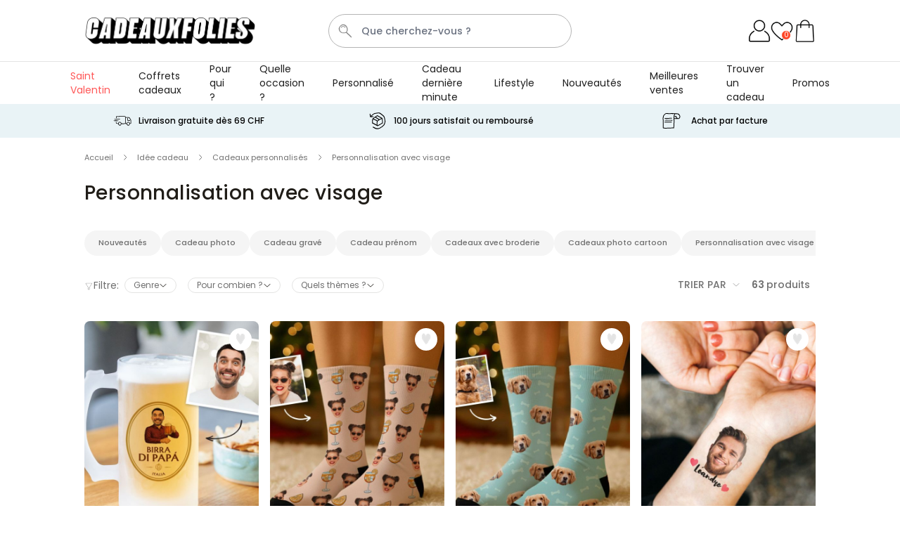

--- FILE ---
content_type: text/html; charset=UTF-8
request_url: https://www.cadeauxfolies.ch/personnalisation-avec-visage
body_size: 103239
content:
 <!doctype html><html lang="fr"><head ><meta charset="utf-8"/><script type="text/javascript">(window.NREUM||(NREUM={})).init={ajax:{deny_list:["bam.nr-data.net"]},feature_flags:["soft_nav"]};(window.NREUM||(NREUM={})).loader_config={licenseKey:"e3293f3f43",applicationID:"383678063",browserID:"383681175"};;/*! For license information please see nr-loader-rum-1.308.0.min.js.LICENSE.txt */
(()=>{var e,t,r={163:(e,t,r)=>{"use strict";r.d(t,{j:()=>E});var n=r(384),i=r(1741);var a=r(2555);r(860).K7.genericEvents;const s="experimental.resources",o="register",c=e=>{if(!e||"string"!=typeof e)return!1;try{document.createDocumentFragment().querySelector(e)}catch{return!1}return!0};var d=r(2614),u=r(944),l=r(8122);const f="[data-nr-mask]",g=e=>(0,l.a)(e,(()=>{const e={feature_flags:[],experimental:{allow_registered_children:!1,resources:!1},mask_selector:"*",block_selector:"[data-nr-block]",mask_input_options:{color:!1,date:!1,"datetime-local":!1,email:!1,month:!1,number:!1,range:!1,search:!1,tel:!1,text:!1,time:!1,url:!1,week:!1,textarea:!1,select:!1,password:!0}};return{ajax:{deny_list:void 0,block_internal:!0,enabled:!0,autoStart:!0},api:{get allow_registered_children(){return e.feature_flags.includes(o)||e.experimental.allow_registered_children},set allow_registered_children(t){e.experimental.allow_registered_children=t},duplicate_registered_data:!1},browser_consent_mode:{enabled:!1},distributed_tracing:{enabled:void 0,exclude_newrelic_header:void 0,cors_use_newrelic_header:void 0,cors_use_tracecontext_headers:void 0,allowed_origins:void 0},get feature_flags(){return e.feature_flags},set feature_flags(t){e.feature_flags=t},generic_events:{enabled:!0,autoStart:!0},harvest:{interval:30},jserrors:{enabled:!0,autoStart:!0},logging:{enabled:!0,autoStart:!0},metrics:{enabled:!0,autoStart:!0},obfuscate:void 0,page_action:{enabled:!0},page_view_event:{enabled:!0,autoStart:!0},page_view_timing:{enabled:!0,autoStart:!0},performance:{capture_marks:!1,capture_measures:!1,capture_detail:!0,resources:{get enabled(){return e.feature_flags.includes(s)||e.experimental.resources},set enabled(t){e.experimental.resources=t},asset_types:[],first_party_domains:[],ignore_newrelic:!0}},privacy:{cookies_enabled:!0},proxy:{assets:void 0,beacon:void 0},session:{expiresMs:d.wk,inactiveMs:d.BB},session_replay:{autoStart:!0,enabled:!1,preload:!1,sampling_rate:10,error_sampling_rate:100,collect_fonts:!1,inline_images:!1,fix_stylesheets:!0,mask_all_inputs:!0,get mask_text_selector(){return e.mask_selector},set mask_text_selector(t){c(t)?e.mask_selector="".concat(t,",").concat(f):""===t||null===t?e.mask_selector=f:(0,u.R)(5,t)},get block_class(){return"nr-block"},get ignore_class(){return"nr-ignore"},get mask_text_class(){return"nr-mask"},get block_selector(){return e.block_selector},set block_selector(t){c(t)?e.block_selector+=",".concat(t):""!==t&&(0,u.R)(6,t)},get mask_input_options(){return e.mask_input_options},set mask_input_options(t){t&&"object"==typeof t?e.mask_input_options={...t,password:!0}:(0,u.R)(7,t)}},session_trace:{enabled:!0,autoStart:!0},soft_navigations:{enabled:!0,autoStart:!0},spa:{enabled:!0,autoStart:!0},ssl:void 0,user_actions:{enabled:!0,elementAttributes:["id","className","tagName","type"]}}})());var p=r(6154),m=r(9324);let h=0;const v={buildEnv:m.F3,distMethod:m.Xs,version:m.xv,originTime:p.WN},b={consented:!1},y={appMetadata:{},get consented(){return this.session?.state?.consent||b.consented},set consented(e){b.consented=e},customTransaction:void 0,denyList:void 0,disabled:!1,harvester:void 0,isolatedBacklog:!1,isRecording:!1,loaderType:void 0,maxBytes:3e4,obfuscator:void 0,onerror:void 0,ptid:void 0,releaseIds:{},session:void 0,timeKeeper:void 0,registeredEntities:[],jsAttributesMetadata:{bytes:0},get harvestCount(){return++h}},_=e=>{const t=(0,l.a)(e,y),r=Object.keys(v).reduce((e,t)=>(e[t]={value:v[t],writable:!1,configurable:!0,enumerable:!0},e),{});return Object.defineProperties(t,r)};var w=r(5701);const x=e=>{const t=e.startsWith("http");e+="/",r.p=t?e:"https://"+e};var R=r(7836),k=r(3241);const A={accountID:void 0,trustKey:void 0,agentID:void 0,licenseKey:void 0,applicationID:void 0,xpid:void 0},S=e=>(0,l.a)(e,A),T=new Set;function E(e,t={},r,s){let{init:o,info:c,loader_config:d,runtime:u={},exposed:l=!0}=t;if(!c){const e=(0,n.pV)();o=e.init,c=e.info,d=e.loader_config}e.init=g(o||{}),e.loader_config=S(d||{}),c.jsAttributes??={},p.bv&&(c.jsAttributes.isWorker=!0),e.info=(0,a.D)(c);const f=e.init,m=[c.beacon,c.errorBeacon];T.has(e.agentIdentifier)||(f.proxy.assets&&(x(f.proxy.assets),m.push(f.proxy.assets)),f.proxy.beacon&&m.push(f.proxy.beacon),e.beacons=[...m],function(e){const t=(0,n.pV)();Object.getOwnPropertyNames(i.W.prototype).forEach(r=>{const n=i.W.prototype[r];if("function"!=typeof n||"constructor"===n)return;let a=t[r];e[r]&&!1!==e.exposed&&"micro-agent"!==e.runtime?.loaderType&&(t[r]=(...t)=>{const n=e[r](...t);return a?a(...t):n})})}(e),(0,n.US)("activatedFeatures",w.B)),u.denyList=[...f.ajax.deny_list||[],...f.ajax.block_internal?m:[]],u.ptid=e.agentIdentifier,u.loaderType=r,e.runtime=_(u),T.has(e.agentIdentifier)||(e.ee=R.ee.get(e.agentIdentifier),e.exposed=l,(0,k.W)({agentIdentifier:e.agentIdentifier,drained:!!w.B?.[e.agentIdentifier],type:"lifecycle",name:"initialize",feature:void 0,data:e.config})),T.add(e.agentIdentifier)}},384:(e,t,r)=>{"use strict";r.d(t,{NT:()=>s,US:()=>u,Zm:()=>o,bQ:()=>d,dV:()=>c,pV:()=>l});var n=r(6154),i=r(1863),a=r(1910);const s={beacon:"bam.nr-data.net",errorBeacon:"bam.nr-data.net"};function o(){return n.gm.NREUM||(n.gm.NREUM={}),void 0===n.gm.newrelic&&(n.gm.newrelic=n.gm.NREUM),n.gm.NREUM}function c(){let e=o();return e.o||(e.o={ST:n.gm.setTimeout,SI:n.gm.setImmediate||n.gm.setInterval,CT:n.gm.clearTimeout,XHR:n.gm.XMLHttpRequest,REQ:n.gm.Request,EV:n.gm.Event,PR:n.gm.Promise,MO:n.gm.MutationObserver,FETCH:n.gm.fetch,WS:n.gm.WebSocket},(0,a.i)(...Object.values(e.o))),e}function d(e,t){let r=o();r.initializedAgents??={},t.initializedAt={ms:(0,i.t)(),date:new Date},r.initializedAgents[e]=t}function u(e,t){o()[e]=t}function l(){return function(){let e=o();const t=e.info||{};e.info={beacon:s.beacon,errorBeacon:s.errorBeacon,...t}}(),function(){let e=o();const t=e.init||{};e.init={...t}}(),c(),function(){let e=o();const t=e.loader_config||{};e.loader_config={...t}}(),o()}},782:(e,t,r)=>{"use strict";r.d(t,{T:()=>n});const n=r(860).K7.pageViewTiming},860:(e,t,r)=>{"use strict";r.d(t,{$J:()=>u,K7:()=>c,P3:()=>d,XX:()=>i,Yy:()=>o,df:()=>a,qY:()=>n,v4:()=>s});const n="events",i="jserrors",a="browser/blobs",s="rum",o="browser/logs",c={ajax:"ajax",genericEvents:"generic_events",jserrors:i,logging:"logging",metrics:"metrics",pageAction:"page_action",pageViewEvent:"page_view_event",pageViewTiming:"page_view_timing",sessionReplay:"session_replay",sessionTrace:"session_trace",softNav:"soft_navigations",spa:"spa"},d={[c.pageViewEvent]:1,[c.pageViewTiming]:2,[c.metrics]:3,[c.jserrors]:4,[c.spa]:5,[c.ajax]:6,[c.sessionTrace]:7,[c.softNav]:8,[c.sessionReplay]:9,[c.logging]:10,[c.genericEvents]:11},u={[c.pageViewEvent]:s,[c.pageViewTiming]:n,[c.ajax]:n,[c.spa]:n,[c.softNav]:n,[c.metrics]:i,[c.jserrors]:i,[c.sessionTrace]:a,[c.sessionReplay]:a,[c.logging]:o,[c.genericEvents]:"ins"}},944:(e,t,r)=>{"use strict";r.d(t,{R:()=>i});var n=r(3241);function i(e,t){"function"==typeof console.debug&&(console.debug("New Relic Warning: https://github.com/newrelic/newrelic-browser-agent/blob/main/docs/warning-codes.md#".concat(e),t),(0,n.W)({agentIdentifier:null,drained:null,type:"data",name:"warn",feature:"warn",data:{code:e,secondary:t}}))}},1687:(e,t,r)=>{"use strict";r.d(t,{Ak:()=>d,Ze:()=>f,x3:()=>u});var n=r(3241),i=r(7836),a=r(3606),s=r(860),o=r(2646);const c={};function d(e,t){const r={staged:!1,priority:s.P3[t]||0};l(e),c[e].get(t)||c[e].set(t,r)}function u(e,t){e&&c[e]&&(c[e].get(t)&&c[e].delete(t),p(e,t,!1),c[e].size&&g(e))}function l(e){if(!e)throw new Error("agentIdentifier required");c[e]||(c[e]=new Map)}function f(e="",t="feature",r=!1){if(l(e),!e||!c[e].get(t)||r)return p(e,t);c[e].get(t).staged=!0,g(e)}function g(e){const t=Array.from(c[e]);t.every(([e,t])=>t.staged)&&(t.sort((e,t)=>e[1].priority-t[1].priority),t.forEach(([t])=>{c[e].delete(t),p(e,t)}))}function p(e,t,r=!0){const s=e?i.ee.get(e):i.ee,c=a.i.handlers;if(!s.aborted&&s.backlog&&c){if((0,n.W)({agentIdentifier:e,type:"lifecycle",name:"drain",feature:t}),r){const e=s.backlog[t],r=c[t];if(r){for(let t=0;e&&t<e.length;++t)m(e[t],r);Object.entries(r).forEach(([e,t])=>{Object.values(t||{}).forEach(t=>{t[0]?.on&&t[0]?.context()instanceof o.y&&t[0].on(e,t[1])})})}}s.isolatedBacklog||delete c[t],s.backlog[t]=null,s.emit("drain-"+t,[])}}function m(e,t){var r=e[1];Object.values(t[r]||{}).forEach(t=>{var r=e[0];if(t[0]===r){var n=t[1],i=e[3],a=e[2];n.apply(i,a)}})}},1738:(e,t,r)=>{"use strict";r.d(t,{U:()=>g,Y:()=>f});var n=r(3241),i=r(9908),a=r(1863),s=r(944),o=r(5701),c=r(3969),d=r(8362),u=r(860),l=r(4261);function f(e,t,r,a){const f=a||r;!f||f[e]&&f[e]!==d.d.prototype[e]||(f[e]=function(){(0,i.p)(c.xV,["API/"+e+"/called"],void 0,u.K7.metrics,r.ee),(0,n.W)({agentIdentifier:r.agentIdentifier,drained:!!o.B?.[r.agentIdentifier],type:"data",name:"api",feature:l.Pl+e,data:{}});try{return t.apply(this,arguments)}catch(e){(0,s.R)(23,e)}})}function g(e,t,r,n,s){const o=e.info;null===r?delete o.jsAttributes[t]:o.jsAttributes[t]=r,(s||null===r)&&(0,i.p)(l.Pl+n,[(0,a.t)(),t,r],void 0,"session",e.ee)}},1741:(e,t,r)=>{"use strict";r.d(t,{W:()=>a});var n=r(944),i=r(4261);class a{#e(e,...t){if(this[e]!==a.prototype[e])return this[e](...t);(0,n.R)(35,e)}addPageAction(e,t){return this.#e(i.hG,e,t)}register(e){return this.#e(i.eY,e)}recordCustomEvent(e,t){return this.#e(i.fF,e,t)}setPageViewName(e,t){return this.#e(i.Fw,e,t)}setCustomAttribute(e,t,r){return this.#e(i.cD,e,t,r)}noticeError(e,t){return this.#e(i.o5,e,t)}setUserId(e,t=!1){return this.#e(i.Dl,e,t)}setApplicationVersion(e){return this.#e(i.nb,e)}setErrorHandler(e){return this.#e(i.bt,e)}addRelease(e,t){return this.#e(i.k6,e,t)}log(e,t){return this.#e(i.$9,e,t)}start(){return this.#e(i.d3)}finished(e){return this.#e(i.BL,e)}recordReplay(){return this.#e(i.CH)}pauseReplay(){return this.#e(i.Tb)}addToTrace(e){return this.#e(i.U2,e)}setCurrentRouteName(e){return this.#e(i.PA,e)}interaction(e){return this.#e(i.dT,e)}wrapLogger(e,t,r){return this.#e(i.Wb,e,t,r)}measure(e,t){return this.#e(i.V1,e,t)}consent(e){return this.#e(i.Pv,e)}}},1863:(e,t,r)=>{"use strict";function n(){return Math.floor(performance.now())}r.d(t,{t:()=>n})},1910:(e,t,r)=>{"use strict";r.d(t,{i:()=>a});var n=r(944);const i=new Map;function a(...e){return e.every(e=>{if(i.has(e))return i.get(e);const t="function"==typeof e?e.toString():"",r=t.includes("[native code]"),a=t.includes("nrWrapper");return r||a||(0,n.R)(64,e?.name||t),i.set(e,r),r})}},2555:(e,t,r)=>{"use strict";r.d(t,{D:()=>o,f:()=>s});var n=r(384),i=r(8122);const a={beacon:n.NT.beacon,errorBeacon:n.NT.errorBeacon,licenseKey:void 0,applicationID:void 0,sa:void 0,queueTime:void 0,applicationTime:void 0,ttGuid:void 0,user:void 0,account:void 0,product:void 0,extra:void 0,jsAttributes:{},userAttributes:void 0,atts:void 0,transactionName:void 0,tNamePlain:void 0};function s(e){try{return!!e.licenseKey&&!!e.errorBeacon&&!!e.applicationID}catch(e){return!1}}const o=e=>(0,i.a)(e,a)},2614:(e,t,r)=>{"use strict";r.d(t,{BB:()=>s,H3:()=>n,g:()=>d,iL:()=>c,tS:()=>o,uh:()=>i,wk:()=>a});const n="NRBA",i="SESSION",a=144e5,s=18e5,o={STARTED:"session-started",PAUSE:"session-pause",RESET:"session-reset",RESUME:"session-resume",UPDATE:"session-update"},c={SAME_TAB:"same-tab",CROSS_TAB:"cross-tab"},d={OFF:0,FULL:1,ERROR:2}},2646:(e,t,r)=>{"use strict";r.d(t,{y:()=>n});class n{constructor(e){this.contextId=e}}},2843:(e,t,r)=>{"use strict";r.d(t,{G:()=>a,u:()=>i});var n=r(3878);function i(e,t=!1,r,i){(0,n.DD)("visibilitychange",function(){if(t)return void("hidden"===document.visibilityState&&e());e(document.visibilityState)},r,i)}function a(e,t,r){(0,n.sp)("pagehide",e,t,r)}},3241:(e,t,r)=>{"use strict";r.d(t,{W:()=>a});var n=r(6154);const i="newrelic";function a(e={}){try{n.gm.dispatchEvent(new CustomEvent(i,{detail:e}))}catch(e){}}},3606:(e,t,r)=>{"use strict";r.d(t,{i:()=>a});var n=r(9908);a.on=s;var i=a.handlers={};function a(e,t,r,a){s(a||n.d,i,e,t,r)}function s(e,t,r,i,a){a||(a="feature"),e||(e=n.d);var s=t[a]=t[a]||{};(s[r]=s[r]||[]).push([e,i])}},3878:(e,t,r)=>{"use strict";function n(e,t){return{capture:e,passive:!1,signal:t}}function i(e,t,r=!1,i){window.addEventListener(e,t,n(r,i))}function a(e,t,r=!1,i){document.addEventListener(e,t,n(r,i))}r.d(t,{DD:()=>a,jT:()=>n,sp:()=>i})},3969:(e,t,r)=>{"use strict";r.d(t,{TZ:()=>n,XG:()=>o,rs:()=>i,xV:()=>s,z_:()=>a});const n=r(860).K7.metrics,i="sm",a="cm",s="storeSupportabilityMetrics",o="storeEventMetrics"},4234:(e,t,r)=>{"use strict";r.d(t,{W:()=>a});var n=r(7836),i=r(1687);class a{constructor(e,t){this.agentIdentifier=e,this.ee=n.ee.get(e),this.featureName=t,this.blocked=!1}deregisterDrain(){(0,i.x3)(this.agentIdentifier,this.featureName)}}},4261:(e,t,r)=>{"use strict";r.d(t,{$9:()=>d,BL:()=>o,CH:()=>g,Dl:()=>_,Fw:()=>y,PA:()=>h,Pl:()=>n,Pv:()=>k,Tb:()=>l,U2:()=>a,V1:()=>R,Wb:()=>x,bt:()=>b,cD:()=>v,d3:()=>w,dT:()=>c,eY:()=>p,fF:()=>f,hG:()=>i,k6:()=>s,nb:()=>m,o5:()=>u});const n="api-",i="addPageAction",a="addToTrace",s="addRelease",o="finished",c="interaction",d="log",u="noticeError",l="pauseReplay",f="recordCustomEvent",g="recordReplay",p="register",m="setApplicationVersion",h="setCurrentRouteName",v="setCustomAttribute",b="setErrorHandler",y="setPageViewName",_="setUserId",w="start",x="wrapLogger",R="measure",k="consent"},5289:(e,t,r)=>{"use strict";r.d(t,{GG:()=>s,Qr:()=>c,sB:()=>o});var n=r(3878),i=r(6389);function a(){return"undefined"==typeof document||"complete"===document.readyState}function s(e,t){if(a())return e();const r=(0,i.J)(e),s=setInterval(()=>{a()&&(clearInterval(s),r())},500);(0,n.sp)("load",r,t)}function o(e){if(a())return e();(0,n.DD)("DOMContentLoaded",e)}function c(e){if(a())return e();(0,n.sp)("popstate",e)}},5607:(e,t,r)=>{"use strict";r.d(t,{W:()=>n});const n=(0,r(9566).bz)()},5701:(e,t,r)=>{"use strict";r.d(t,{B:()=>a,t:()=>s});var n=r(3241);const i=new Set,a={};function s(e,t){const r=t.agentIdentifier;a[r]??={},e&&"object"==typeof e&&(i.has(r)||(t.ee.emit("rumresp",[e]),a[r]=e,i.add(r),(0,n.W)({agentIdentifier:r,loaded:!0,drained:!0,type:"lifecycle",name:"load",feature:void 0,data:e})))}},6154:(e,t,r)=>{"use strict";r.d(t,{OF:()=>c,RI:()=>i,WN:()=>u,bv:()=>a,eN:()=>l,gm:()=>s,mw:()=>o,sb:()=>d});var n=r(1863);const i="undefined"!=typeof window&&!!window.document,a="undefined"!=typeof WorkerGlobalScope&&("undefined"!=typeof self&&self instanceof WorkerGlobalScope&&self.navigator instanceof WorkerNavigator||"undefined"!=typeof globalThis&&globalThis instanceof WorkerGlobalScope&&globalThis.navigator instanceof WorkerNavigator),s=i?window:"undefined"!=typeof WorkerGlobalScope&&("undefined"!=typeof self&&self instanceof WorkerGlobalScope&&self||"undefined"!=typeof globalThis&&globalThis instanceof WorkerGlobalScope&&globalThis),o=Boolean("hidden"===s?.document?.visibilityState),c=/iPad|iPhone|iPod/.test(s.navigator?.userAgent),d=c&&"undefined"==typeof SharedWorker,u=((()=>{const e=s.navigator?.userAgent?.match(/Firefox[/\s](\d+\.\d+)/);Array.isArray(e)&&e.length>=2&&e[1]})(),Date.now()-(0,n.t)()),l=()=>"undefined"!=typeof PerformanceNavigationTiming&&s?.performance?.getEntriesByType("navigation")?.[0]?.responseStart},6389:(e,t,r)=>{"use strict";function n(e,t=500,r={}){const n=r?.leading||!1;let i;return(...r)=>{n&&void 0===i&&(e.apply(this,r),i=setTimeout(()=>{i=clearTimeout(i)},t)),n||(clearTimeout(i),i=setTimeout(()=>{e.apply(this,r)},t))}}function i(e){let t=!1;return(...r)=>{t||(t=!0,e.apply(this,r))}}r.d(t,{J:()=>i,s:()=>n})},6630:(e,t,r)=>{"use strict";r.d(t,{T:()=>n});const n=r(860).K7.pageViewEvent},7699:(e,t,r)=>{"use strict";r.d(t,{It:()=>a,KC:()=>o,No:()=>i,qh:()=>s});var n=r(860);const i=16e3,a=1e6,s="SESSION_ERROR",o={[n.K7.logging]:!0,[n.K7.genericEvents]:!1,[n.K7.jserrors]:!1,[n.K7.ajax]:!1}},7836:(e,t,r)=>{"use strict";r.d(t,{P:()=>o,ee:()=>c});var n=r(384),i=r(8990),a=r(2646),s=r(5607);const o="nr@context:".concat(s.W),c=function e(t,r){var n={},s={},u={},l=!1;try{l=16===r.length&&d.initializedAgents?.[r]?.runtime.isolatedBacklog}catch(e){}var f={on:p,addEventListener:p,removeEventListener:function(e,t){var r=n[e];if(!r)return;for(var i=0;i<r.length;i++)r[i]===t&&r.splice(i,1)},emit:function(e,r,n,i,a){!1!==a&&(a=!0);if(c.aborted&&!i)return;t&&a&&t.emit(e,r,n);var o=g(n);m(e).forEach(e=>{e.apply(o,r)});var d=v()[s[e]];d&&d.push([f,e,r,o]);return o},get:h,listeners:m,context:g,buffer:function(e,t){const r=v();if(t=t||"feature",f.aborted)return;Object.entries(e||{}).forEach(([e,n])=>{s[n]=t,t in r||(r[t]=[])})},abort:function(){f._aborted=!0,Object.keys(f.backlog).forEach(e=>{delete f.backlog[e]})},isBuffering:function(e){return!!v()[s[e]]},debugId:r,backlog:l?{}:t&&"object"==typeof t.backlog?t.backlog:{},isolatedBacklog:l};return Object.defineProperty(f,"aborted",{get:()=>{let e=f._aborted||!1;return e||(t&&(e=t.aborted),e)}}),f;function g(e){return e&&e instanceof a.y?e:e?(0,i.I)(e,o,()=>new a.y(o)):new a.y(o)}function p(e,t){n[e]=m(e).concat(t)}function m(e){return n[e]||[]}function h(t){return u[t]=u[t]||e(f,t)}function v(){return f.backlog}}(void 0,"globalEE"),d=(0,n.Zm)();d.ee||(d.ee=c)},8122:(e,t,r)=>{"use strict";r.d(t,{a:()=>i});var n=r(944);function i(e,t){try{if(!e||"object"!=typeof e)return(0,n.R)(3);if(!t||"object"!=typeof t)return(0,n.R)(4);const r=Object.create(Object.getPrototypeOf(t),Object.getOwnPropertyDescriptors(t)),a=0===Object.keys(r).length?e:r;for(let s in a)if(void 0!==e[s])try{if(null===e[s]){r[s]=null;continue}Array.isArray(e[s])&&Array.isArray(t[s])?r[s]=Array.from(new Set([...e[s],...t[s]])):"object"==typeof e[s]&&"object"==typeof t[s]?r[s]=i(e[s],t[s]):r[s]=e[s]}catch(e){r[s]||(0,n.R)(1,e)}return r}catch(e){(0,n.R)(2,e)}}},8362:(e,t,r)=>{"use strict";r.d(t,{d:()=>a});var n=r(9566),i=r(1741);class a extends i.W{agentIdentifier=(0,n.LA)(16)}},8374:(e,t,r)=>{r.nc=(()=>{try{return document?.currentScript?.nonce}catch(e){}return""})()},8990:(e,t,r)=>{"use strict";r.d(t,{I:()=>i});var n=Object.prototype.hasOwnProperty;function i(e,t,r){if(n.call(e,t))return e[t];var i=r();if(Object.defineProperty&&Object.keys)try{return Object.defineProperty(e,t,{value:i,writable:!0,enumerable:!1}),i}catch(e){}return e[t]=i,i}},9324:(e,t,r)=>{"use strict";r.d(t,{F3:()=>i,Xs:()=>a,xv:()=>n});const n="1.308.0",i="PROD",a="CDN"},9566:(e,t,r)=>{"use strict";r.d(t,{LA:()=>o,bz:()=>s});var n=r(6154);const i="xxxxxxxx-xxxx-4xxx-yxxx-xxxxxxxxxxxx";function a(e,t){return e?15&e[t]:16*Math.random()|0}function s(){const e=n.gm?.crypto||n.gm?.msCrypto;let t,r=0;return e&&e.getRandomValues&&(t=e.getRandomValues(new Uint8Array(30))),i.split("").map(e=>"x"===e?a(t,r++).toString(16):"y"===e?(3&a()|8).toString(16):e).join("")}function o(e){const t=n.gm?.crypto||n.gm?.msCrypto;let r,i=0;t&&t.getRandomValues&&(r=t.getRandomValues(new Uint8Array(e)));const s=[];for(var o=0;o<e;o++)s.push(a(r,i++).toString(16));return s.join("")}},9908:(e,t,r)=>{"use strict";r.d(t,{d:()=>n,p:()=>i});var n=r(7836).ee.get("handle");function i(e,t,r,i,a){a?(a.buffer([e],i),a.emit(e,t,r)):(n.buffer([e],i),n.emit(e,t,r))}}},n={};function i(e){var t=n[e];if(void 0!==t)return t.exports;var a=n[e]={exports:{}};return r[e](a,a.exports,i),a.exports}i.m=r,i.d=(e,t)=>{for(var r in t)i.o(t,r)&&!i.o(e,r)&&Object.defineProperty(e,r,{enumerable:!0,get:t[r]})},i.f={},i.e=e=>Promise.all(Object.keys(i.f).reduce((t,r)=>(i.f[r](e,t),t),[])),i.u=e=>"nr-rum-1.308.0.min.js",i.o=(e,t)=>Object.prototype.hasOwnProperty.call(e,t),e={},t="NRBA-1.308.0.PROD:",i.l=(r,n,a,s)=>{if(e[r])e[r].push(n);else{var o,c;if(void 0!==a)for(var d=document.getElementsByTagName("script"),u=0;u<d.length;u++){var l=d[u];if(l.getAttribute("src")==r||l.getAttribute("data-webpack")==t+a){o=l;break}}if(!o){c=!0;var f={296:"sha512-+MIMDsOcckGXa1EdWHqFNv7P+JUkd5kQwCBr3KE6uCvnsBNUrdSt4a/3/L4j4TxtnaMNjHpza2/erNQbpacJQA=="};(o=document.createElement("script")).charset="utf-8",i.nc&&o.setAttribute("nonce",i.nc),o.setAttribute("data-webpack",t+a),o.src=r,0!==o.src.indexOf(window.location.origin+"/")&&(o.crossOrigin="anonymous"),f[s]&&(o.integrity=f[s])}e[r]=[n];var g=(t,n)=>{o.onerror=o.onload=null,clearTimeout(p);var i=e[r];if(delete e[r],o.parentNode&&o.parentNode.removeChild(o),i&&i.forEach(e=>e(n)),t)return t(n)},p=setTimeout(g.bind(null,void 0,{type:"timeout",target:o}),12e4);o.onerror=g.bind(null,o.onerror),o.onload=g.bind(null,o.onload),c&&document.head.appendChild(o)}},i.r=e=>{"undefined"!=typeof Symbol&&Symbol.toStringTag&&Object.defineProperty(e,Symbol.toStringTag,{value:"Module"}),Object.defineProperty(e,"__esModule",{value:!0})},i.p="https://js-agent.newrelic.com/",(()=>{var e={374:0,840:0};i.f.j=(t,r)=>{var n=i.o(e,t)?e[t]:void 0;if(0!==n)if(n)r.push(n[2]);else{var a=new Promise((r,i)=>n=e[t]=[r,i]);r.push(n[2]=a);var s=i.p+i.u(t),o=new Error;i.l(s,r=>{if(i.o(e,t)&&(0!==(n=e[t])&&(e[t]=void 0),n)){var a=r&&("load"===r.type?"missing":r.type),s=r&&r.target&&r.target.src;o.message="Loading chunk "+t+" failed: ("+a+": "+s+")",o.name="ChunkLoadError",o.type=a,o.request=s,n[1](o)}},"chunk-"+t,t)}};var t=(t,r)=>{var n,a,[s,o,c]=r,d=0;if(s.some(t=>0!==e[t])){for(n in o)i.o(o,n)&&(i.m[n]=o[n]);if(c)c(i)}for(t&&t(r);d<s.length;d++)a=s[d],i.o(e,a)&&e[a]&&e[a][0](),e[a]=0},r=self["webpackChunk:NRBA-1.308.0.PROD"]=self["webpackChunk:NRBA-1.308.0.PROD"]||[];r.forEach(t.bind(null,0)),r.push=t.bind(null,r.push.bind(r))})(),(()=>{"use strict";i(8374);var e=i(8362),t=i(860);const r=Object.values(t.K7);var n=i(163);var a=i(9908),s=i(1863),o=i(4261),c=i(1738);var d=i(1687),u=i(4234),l=i(5289),f=i(6154),g=i(944),p=i(384);const m=e=>f.RI&&!0===e?.privacy.cookies_enabled;function h(e){return!!(0,p.dV)().o.MO&&m(e)&&!0===e?.session_trace.enabled}var v=i(6389),b=i(7699);class y extends u.W{constructor(e,t){super(e.agentIdentifier,t),this.agentRef=e,this.abortHandler=void 0,this.featAggregate=void 0,this.loadedSuccessfully=void 0,this.onAggregateImported=new Promise(e=>{this.loadedSuccessfully=e}),this.deferred=Promise.resolve(),!1===e.init[this.featureName].autoStart?this.deferred=new Promise((t,r)=>{this.ee.on("manual-start-all",(0,v.J)(()=>{(0,d.Ak)(e.agentIdentifier,this.featureName),t()}))}):(0,d.Ak)(e.agentIdentifier,t)}importAggregator(e,t,r={}){if(this.featAggregate)return;const n=async()=>{let n;await this.deferred;try{if(m(e.init)){const{setupAgentSession:t}=await i.e(296).then(i.bind(i,3305));n=t(e)}}catch(e){(0,g.R)(20,e),this.ee.emit("internal-error",[e]),(0,a.p)(b.qh,[e],void 0,this.featureName,this.ee)}try{if(!this.#t(this.featureName,n,e.init))return(0,d.Ze)(this.agentIdentifier,this.featureName),void this.loadedSuccessfully(!1);const{Aggregate:i}=await t();this.featAggregate=new i(e,r),e.runtime.harvester.initializedAggregates.push(this.featAggregate),this.loadedSuccessfully(!0)}catch(e){(0,g.R)(34,e),this.abortHandler?.(),(0,d.Ze)(this.agentIdentifier,this.featureName,!0),this.loadedSuccessfully(!1),this.ee&&this.ee.abort()}};f.RI?(0,l.GG)(()=>n(),!0):n()}#t(e,r,n){if(this.blocked)return!1;switch(e){case t.K7.sessionReplay:return h(n)&&!!r;case t.K7.sessionTrace:return!!r;default:return!0}}}var _=i(6630),w=i(2614),x=i(3241);class R extends y{static featureName=_.T;constructor(e){var t;super(e,_.T),this.setupInspectionEvents(e.agentIdentifier),t=e,(0,c.Y)(o.Fw,function(e,r){"string"==typeof e&&("/"!==e.charAt(0)&&(e="/"+e),t.runtime.customTransaction=(r||"http://custom.transaction")+e,(0,a.p)(o.Pl+o.Fw,[(0,s.t)()],void 0,void 0,t.ee))},t),this.importAggregator(e,()=>i.e(296).then(i.bind(i,3943)))}setupInspectionEvents(e){const t=(t,r)=>{t&&(0,x.W)({agentIdentifier:e,timeStamp:t.timeStamp,loaded:"complete"===t.target.readyState,type:"window",name:r,data:t.target.location+""})};(0,l.sB)(e=>{t(e,"DOMContentLoaded")}),(0,l.GG)(e=>{t(e,"load")}),(0,l.Qr)(e=>{t(e,"navigate")}),this.ee.on(w.tS.UPDATE,(t,r)=>{(0,x.W)({agentIdentifier:e,type:"lifecycle",name:"session",data:r})})}}class k extends e.d{constructor(e){var t;(super(),f.gm)?(this.features={},(0,p.bQ)(this.agentIdentifier,this),this.desiredFeatures=new Set(e.features||[]),this.desiredFeatures.add(R),(0,n.j)(this,e,e.loaderType||"agent"),t=this,(0,c.Y)(o.cD,function(e,r,n=!1){if("string"==typeof e){if(["string","number","boolean"].includes(typeof r)||null===r)return(0,c.U)(t,e,r,o.cD,n);(0,g.R)(40,typeof r)}else(0,g.R)(39,typeof e)},t),function(e){(0,c.Y)(o.Dl,function(t,r=!1){if("string"!=typeof t&&null!==t)return void(0,g.R)(41,typeof t);const n=e.info.jsAttributes["enduser.id"];r&&null!=n&&n!==t?(0,a.p)(o.Pl+"setUserIdAndResetSession",[t],void 0,"session",e.ee):(0,c.U)(e,"enduser.id",t,o.Dl,!0)},e)}(this),function(e){(0,c.Y)(o.nb,function(t){if("string"==typeof t||null===t)return(0,c.U)(e,"application.version",t,o.nb,!1);(0,g.R)(42,typeof t)},e)}(this),function(e){(0,c.Y)(o.d3,function(){e.ee.emit("manual-start-all")},e)}(this),function(e){(0,c.Y)(o.Pv,function(t=!0){if("boolean"==typeof t){if((0,a.p)(o.Pl+o.Pv,[t],void 0,"session",e.ee),e.runtime.consented=t,t){const t=e.features.page_view_event;t.onAggregateImported.then(e=>{const r=t.featAggregate;e&&!r.sentRum&&r.sendRum()})}}else(0,g.R)(65,typeof t)},e)}(this),this.run()):(0,g.R)(21)}get config(){return{info:this.info,init:this.init,loader_config:this.loader_config,runtime:this.runtime}}get api(){return this}run(){try{const e=function(e){const t={};return r.forEach(r=>{t[r]=!!e[r]?.enabled}),t}(this.init),n=[...this.desiredFeatures];n.sort((e,r)=>t.P3[e.featureName]-t.P3[r.featureName]),n.forEach(r=>{if(!e[r.featureName]&&r.featureName!==t.K7.pageViewEvent)return;if(r.featureName===t.K7.spa)return void(0,g.R)(67);const n=function(e){switch(e){case t.K7.ajax:return[t.K7.jserrors];case t.K7.sessionTrace:return[t.K7.ajax,t.K7.pageViewEvent];case t.K7.sessionReplay:return[t.K7.sessionTrace];case t.K7.pageViewTiming:return[t.K7.pageViewEvent];default:return[]}}(r.featureName).filter(e=>!(e in this.features));n.length>0&&(0,g.R)(36,{targetFeature:r.featureName,missingDependencies:n}),this.features[r.featureName]=new r(this)})}catch(e){(0,g.R)(22,e);for(const e in this.features)this.features[e].abortHandler?.();const t=(0,p.Zm)();delete t.initializedAgents[this.agentIdentifier]?.features,delete this.sharedAggregator;return t.ee.get(this.agentIdentifier).abort(),!1}}}var A=i(2843),S=i(782);class T extends y{static featureName=S.T;constructor(e){super(e,S.T),f.RI&&((0,A.u)(()=>(0,a.p)("docHidden",[(0,s.t)()],void 0,S.T,this.ee),!0),(0,A.G)(()=>(0,a.p)("winPagehide",[(0,s.t)()],void 0,S.T,this.ee)),this.importAggregator(e,()=>i.e(296).then(i.bind(i,2117))))}}var E=i(3969);class I extends y{static featureName=E.TZ;constructor(e){super(e,E.TZ),f.RI&&document.addEventListener("securitypolicyviolation",e=>{(0,a.p)(E.xV,["Generic/CSPViolation/Detected"],void 0,this.featureName,this.ee)}),this.importAggregator(e,()=>i.e(296).then(i.bind(i,9623)))}}new k({features:[R,T,I],loaderType:"lite"})})()})();</script>
<meta name="title" content="Personnalisation avec visage  | Cadeauxfolies.ch"/>
<meta name="robots" content="INDEX,FOLLOW"/>
<meta name="viewport" content="width=device-width, initial-scale=1, maximum-scale=1"/>
<title>Personnalisation avec visage  | Cadeauxfolies.ch</title>
<link  rel="stylesheet" type="text/css"  defer="defer" href="https://www.cadeauxfolies.ch/static/version1768461512/frontend/Radbag/hyva/fr_FR/css/styles.css?tas=version20260115v1" />
<link  rel="stylesheet" type="text/css"  media="all" href="https://www.cadeauxfolies.ch/static/version1768461512/frontend/Radbag/hyva/fr_FR/Algolia_AlgoliaSearch/css/grid.css?tas=version20260115v1" />
<link  rel="stylesheet" type="text/css"  media="all" href="https://www.cadeauxfolies.ch/static/version1768461512/frontend/Radbag/hyva/fr_FR/Algolia_AlgoliaSearch/css/algolia-reset.css?tas=version20260115v1" />
<link  rel="stylesheet" type="text/css"  media="all" href="https://www.cadeauxfolies.ch/static/version1768461512/frontend/Radbag/hyva/fr_FR/Algolia_AlgoliaSearch/css/recommend.css?tas=version20260115v1" />
<link  rel="canonical" href="https://www.cadeauxfolies.ch/personnalisation-avec-visage" />
<link  rel="icon" type="image/x-icon" href="https://www.cadeauxfolies.ch/media/favicon/stores/8/favicon-32x32_180x180_1.jpg" />
<link  rel="shortcut icon" type="image/x-icon" href="https://www.cadeauxfolies.ch/media/favicon/stores/8/favicon-32x32_180x180_1.jpg" />
<meta name="google-site-verification" content="kENQ5B3Q264pOZXnfu0q5PDcB6enN37-aMuUMcw0Qvo" />

<!-- Matomo Tag Manager -->
<script>
var _mtm = window._mtm = window._mtm || [];
_mtm.push({'mtm.startTime': (new Date().getTime()), 'event': 'mtm.Start'});
var d=document, g=d.createElement('script'), s=d.getElementsByTagName('script')[0];
g.async=true; g.src='https://upsidedown.radbag.de/scripts/matomo/js/container_2vlK81zD.js'; s.parentNode.insertBefore(g,s);
</script>
<!-- End Matomo Tag Manager -->

<script>
  window.dataLayer = window.dataLayer || [];
	
  window.gtag = function() { dataLayer.push(arguments); }

  window.gtag('consent', 'default', {
    ad_storage: 'granted',
    analytics_storage: 'granted',
    ad_user_data: 'granted',
    ad_personalization: 'granted',
    wait_for_update: 500
  });
</script>    <script>
    const firedEvents = JSON.parse(sessionStorage.getItem('__cvg_events_dedup') || '{}');
    const isDuplicateEvent = (eventData) => {
        if (eventData.triggered) return true;
        eventData.triggered = true;
        if (!eventData.eventID) return false;
        const key = `${eventData.eventName}::${eventData.eventID}`;
        if (firedEvents[key]) return true;
        firedEvents[key] = true;
        sessionStorage.setItem('__cvg_events_dedup', JSON.stringify(firedEvents));
        return false;
    };

    const processIdentify = function (sectionData) {
        const aliases = sectionData?.cvg_aliases;
        const profileProperties = sectionData?.cvg_profile_properties;
        if (aliases || profileProperties) {
            window.cvg({
                method: 'set',
                aliases,
                profileProperties
            })
        }
    }

    const processSection = (sectionData) => {
        processIdentify(sectionData);
        const cvgEvents = sectionData?.cvg_events || {};
        for (const eventId in cvgEvents) {
            const eventData = cvgEvents[eventId];
            if (!isDuplicateEvent(eventData)) window.cvg(eventData);
        }
    }

    window.addEventListener('private-content-loaded', function(event) {
        processSection(event.detail.data.cart);
        processSection(event.detail.data.customer);
    });</script><script type="text/x-magento-init">
    {"*":{"converge": {}}}</script> <script>    const publicToken = "p_jveO";
    if (window !== window.parent) {
        // we are in an iframe
        window.cvg = (e) => {
            console.info('Skipping tracking a Converge event because the pixel is loaded in an iFrame:', e);
        }
    } else if (!publicToken) {
        window.cvg = (e) => {
            console.warn('Cannot track event because Converge public token is not set:', e);
        }
    } else {
        !function(){"use strict";!function(e,t,c,n,s,o,r){e.cvg||(s=e.cvg=function(){
        s.process?s.process.apply(s,arguments):s.queue.push(arguments)},s.queue=[],(o=
        t.createElement(c)).async=1,o.src="https://static.runconverge.com/pixels/"+publicToken+".js",
        (r=t.getElementsByTagName(c)[0]).parentNode.insertBefore(o,r))}(window,document,
        "script")}();
    }

    window.cvg||(cvg=function(){cvg.process?cvg.process.apply(cvg,arguments):cvg.queue.push(arguments)},cvg.queue=[]);
    window.cvg({ method: 'set', eventProperties: {"$magento_store_name":"Cadeauxfolies.ch","$magento_store_id":"8"} })
    window.cvg({ method: "track", eventName: "$page_load" });</script> <script type="text/javascript" >
    var eventNames = [
        "wheel",
        "touchstart",
        "mouseover",
        "scroll",
        "keydown"
    ];
    function addMultiEventListener(element, eventNames, listener) {
        for (var i=0, iLen=eventNames.length; i<iLen; i++) {
            element.addEventListener(eventNames[i], listener, true);
        }
    }
    function removeMultiEventListener(element, eventNames, listener) {
        for (var i=0, iLen=eventNames.length; i<iLen; i++) {
            element.removeEventListener(eventNames[i], listener, true);
        }
    }
    var isMtmLoaded = false;
    const loadMtmScript = () => {
        if (!isMtmLoaded){
            var _mtm = window._mtm = window._mtm || [];
            var mtmData;
            _mtm.push({'mtm.startTime': (new Date().getTime()), 'event': 'mtm.Start'});
            var d=document, g=d.createElement('script'), s=d.getElementsByTagName('script')[0];
            g.async=true;
            g.onload = () => {
                
                let product = [];
                if (typeof require !== 'undefined') {
                    products = document.querySelectorAll('.products [id^="product-item"]');
                } else {
                    products = document.querySelectorAll('.product-slider a.product, .products a.product');
                }
                if (products.length) {
                    products.forEach(function(product) {
                        product.addEventListener('click', function(event, s) {
                            const regex = /_(\d+)$/;
                            let productId = '';
                            if (product.id) {
                                const matches = product.id.match(regex);
                                if (matches.length) {
                                    productId = matches[1];
                                }
                            } else {
                                if (product.parentElement) {
                                    let parentElementNode = product.parentElement.nodeName.toLowerCase();
                                    if (parentElementNode == 'form') {
                                        productId = product.parentElement.querySelector('input[name="product"]').value;
                                    }
                                }
                            }
                            if (productId) {
                                const productData = window['JAJUMA_MATOMO_PRODUCT_DATA_ID_' + productId] || {};
                                productData.item_id = productId;
                                mtmData = {
                                    'event': 'click_product',
                                    'ecommerce': {
                                        'items': [productData]
                                    }
                                }
                                _mtm.push(mtmData);
                            }
                        })
                    })
                }
                
                                    const categoryData = {"breadcrumb":["Id\u00e9e cadeau","Cadeaux personnalis\u00e9s","Personnalisation avec visage"],"category_id":"1240","category_name":"Personnalisation avec visage","size":63,"page_path":"https:\/\/www.cadeauxfolies.ch\/personnalisation-avec-visage","page_title":null,"page_type":"category","virtual_page":""};
                    mtmData = {
                        'event': 'view_category',
                        'ecommerce': {
                            'items': [categoryData]
                        }
                    }
                    _mtm.push(mtmData);
                  if (typeof require !== 'undefined') {
                    require(['Magento_Customer/js/customer-data'], function(customerData) {
                        let sectionData = customerData.get('cart');
                        sectionData.subscribe(function (cartValue) {
                            if (cartValue.mtmUpdateCart) {
                                mtmData = {
                                    'event': cartValue.mtmUpdateCart.event,
                                    'ecommerce': {
                                        'items': cartValue.mtmUpdateCart.item,
                                        'qty': cartValue.mtmUpdateCart.qty
                                    }
                                }
                                _mtm.push(mtmData);
                            }
                        });
                    });
                } else {
                    window.addEventListener("private-content-loaded", event => {
                        const sectionData = event.detail.data;
                        if (sectionData) {
                            const cart = sectionData.cart;
                            if (!cart.triggered) {
                                if (cart.mtmUpdateCart) {
                                    mtmData = {
                                        'event': cart.mtmUpdateCart.event,
                                        'ecommerce': {
                                            'items': cart.mtmUpdateCart.item,
                                            'qty': cart.mtmUpdateCart.qty
                                        }
                                    }
                                    _mtm.push(mtmData);
                                }
                                sectionData.cart.triggered = true;
                            }
                        }
                    });
                }

                
                  }
            g.src='https://upsidedown.radbag.de/scripts/matomo/js/container_2vlK81zD.js'; s.parentNode.insertBefore(g,s);
            removeMultiEventListener(window, eventNames, loadMtmScript);
        } else {
            removeMultiEventListener(window, eventNames, loadMtmScript);
        }
    }
        addMultiEventListener(window, eventNames, loadMtmScript);
    </script>   <script>
		/* dataLayer */
		window.dataLayer = window.dataLayer || [];	
		
		/* Algolia User Token */
		var algoliaUserToken = getCookie('aa-search');
		if(algoliaUserToken == null) {
			algoliaUserToken = getCookie('_ALGOLIA');
		}

		getCookie('_ALGOLIA') == '' ? document.cookie = "_ALGOLIA=12341234" : '';
		
        let random = Math.floor(Date.now() * Math.random());
        dataLayer.push({"eventID": random});
		
		var pageType = 'category';
		dataLayer.push({
			"referrer": document.referrer,
			"url_path": window.location.pathname,
			"url": window.location.href,
			"url_hostname": window.location.host,
			"clicked_element_text": window.location.host,
			"ecomm_pagetype": 'category',
			"pageType": 'category',
			"customerGroup": 'NOT LOGGED IN',
			"customerGroupId": 0,
			"algoliaUserToken": algoliaUserToken
		});
		
					 dataLayer.push({
				"productcategory": 'Personnalisation avec visage'
			});			
		    document.addEventListener('click', function(e) {
			e = e || window.event;
			var target = e.target || e.srcElement,
			text = target.textContent || target.innerText;   
			window.dataLayer.clicked_element_text = text;
		}, false);
		
		function getCookie(name) {
			var cookieArr = document.cookie.split(";");
			for(var i = 0; i < cookieArr.length; i++) {
				var cookiePair = cookieArr[i].split("=");
				if(name == cookiePair[0].trim()) {
					return decodeURIComponent(cookiePair[1]);
				}
			} 
			return null;
		}</script>  <!-- GTM -->  <script>
			var move = 0;
			function moveCursor(){
				if(move == 0){
					(function(w,d,s,l,i){w[l]=w[l]||[];w[l].push({'gtm.start':
					new Date().getTime(),event:'gtm.js'});var f=d.getElementsByTagName(s)[0],
					j=d.createElement(s),dl=l!='dataLayer'?'&l='+l:'';j.async=true;j.src=
					'https://www.googletagmanager.com/gtm.js?id='+i+dl;f.parentNode.insertBefore(j,f);
					})(window,document,'script','dataLayer','GTM-W95NL45');
					move = 1;
				}
			}
			addEventListener('mousemove', moveCursor, false);
			addEventListener('touchstart', moveCursor, false);
			addEventListener('scroll', moveCursor, false);</script>        <script>
    var BASE_URL = 'https://www.cadeauxfolies.ch/';
    var THEME_PATH = 'https://www.cadeauxfolies.ch/static/version1768461512/frontend/Radbag/hyva/fr_FR';
    var COOKIE_CONFIG = {
        "expires": null,
        "path": "\u002F",
        "domain": ".www.cadeauxfolies.ch",
        "secure": true,
        "lifetime": "86400",
        "cookie_restriction_enabled": false    };
    var CURRENT_STORE_CODE = 'cadeauxfoliesch';
    var CURRENT_WEBSITE_ID = '3';

    window.hyva = window.hyva || {}

    window.cookie_consent_groups = window.cookie_consent_groups || {}
    window.cookie_consent_groups['necessary'] = true;

    window.cookie_consent_config = window.cookie_consent_config || {};
    window.cookie_consent_config['necessary'] = [].concat(
        window.cookie_consent_config['necessary'] || [],
        [
            'user_allowed_save_cookie',
            'form_key',
            'mage-messages',
            'private_content_version',
            'mage-cache-sessid',
            'last_visited_store',
            'section_data_ids'
        ]
    );</script> <script>
    'use strict';
    (function( hyva, undefined ) {

        function lifetimeToExpires(options, defaults) {

            const lifetime = options.lifetime || defaults.lifetime;

            if (lifetime) {
                const date = new Date;
                date.setTime(date.getTime() + lifetime * 1000);
                return date;
            }

            return null;
        }

        function generateRandomString() {

            const allowedCharacters = '0123456789abcdefghijklmnopqrstuvwxyzABCDEFGHIJKLMNOPQRSTUVWXYZ',
                length = 16;

            let formKey = '',
                charactersLength = allowedCharacters.length;

            for (let i = 0; i < length; i++) {
                formKey += allowedCharacters[Math.round(Math.random() * (charactersLength - 1))]
            }

            return formKey;
        }

        const sessionCookieMarker = {noLifetime: true}

        const cookieTempStorage = {};

        const internalCookie = {
            get(name) {
                const v = document.cookie.match('(^|;) ?' + name + '=([^;]*)(;|$)');
                return v ? v[2] : null;
            },
            set(name, value, days, skipSetDomain) {
                let expires,
                    path,
                    domain,
                    secure,
                    samesite;

                const defaultCookieConfig = {
                    expires: null,
                    path: '/',
                    domain: null,
                    secure: false,
                    lifetime: null,
                    samesite: 'lax'
                };

                const cookieConfig = window.COOKIE_CONFIG || {};

                expires = days && days !== sessionCookieMarker
                    ? lifetimeToExpires({lifetime: 24 * 60 * 60 * days, expires: null}, defaultCookieConfig)
                    : lifetimeToExpires(window.COOKIE_CONFIG, defaultCookieConfig) || defaultCookieConfig.expires;

                path = cookieConfig.path || defaultCookieConfig.path;
                domain = !skipSetDomain && (cookieConfig.domain || defaultCookieConfig.domain);
                secure = cookieConfig.secure || defaultCookieConfig.secure;
                samesite = cookieConfig.samesite || defaultCookieConfig.samesite;

                document.cookie = name + "=" + encodeURIComponent(value) +
                    (expires && days !== sessionCookieMarker ? '; expires=' + expires.toGMTString() : '') +
                    (path ? '; path=' + path : '') +
                    (domain ? '; domain=' + domain : '') +
                    (secure ? '; secure' : '') +
                    (samesite ? '; samesite=' + samesite : 'lax');
            },
            isWebsiteAllowedToSaveCookie() {
                const allowedCookies = this.get('user_allowed_save_cookie');
                if (allowedCookies) {
                    const allowedWebsites = JSON.parse(unescape(allowedCookies));

                    return allowedWebsites[CURRENT_WEBSITE_ID] === 1;
                }
                return false;
            },
            getGroupByCookieName(name) {
                const cookieConsentConfig = window.cookie_consent_config || {};
                let group = null;
                for (let prop in cookieConsentConfig) {
                    if (!cookieConsentConfig.hasOwnProperty(prop)) continue;
                    if (cookieConsentConfig[prop].includes(name)) {
                        group = prop;
                        break;
                    }
                }
                return group;
            },
            isCookieAllowed(name) {
                const cookieGroup = this.getGroupByCookieName(name);
                return cookieGroup
                    ? window.cookie_consent_groups[cookieGroup]
                    : this.isWebsiteAllowedToSaveCookie();
            },
            saveTempStorageCookies() {
                for (const [name, data] of Object.entries(cookieTempStorage)) {
                    if (this.isCookieAllowed(name)) {
                        this.set(name, data['value'], data['days'], data['skipSetDomain']);
                        delete cookieTempStorage[name];
                    }
                }
            }
        };

        hyva.getCookie = (name) => {
            const cookieConfig = window.COOKIE_CONFIG || {};

            if (cookieConfig.cookie_restriction_enabled && ! internalCookie.isCookieAllowed(name)) {
                return cookieTempStorage[name] ? cookieTempStorage[name]['value'] : null;
            }

            return internalCookie.get(name);
        }

        hyva.setCookie = (name, value, days, skipSetDomain) => {
            const cookieConfig = window.COOKIE_CONFIG || {};

            if (cookieConfig.cookie_restriction_enabled && ! internalCookie.isCookieAllowed(name)) {
                cookieTempStorage[name] = {value, days, skipSetDomain};
                return;
            }
            return internalCookie.set(name, value, days, skipSetDomain);
        }


        hyva.setSessionCookie = (name, value, skipSetDomain) => {
            return hyva.setCookie(name, value, sessionCookieMarker, skipSetDomain)
        }

        hyva.getBrowserStorage = () => {
            const browserStorage = window.localStorage || window.sessionStorage;
            if (!browserStorage) {
                console.warn('Browser Storage is unavailable');
                return false;
            }
            try {
                browserStorage.setItem('storage_test', '1');
                browserStorage.removeItem('storage_test');
            } catch (error) {
                console.warn('Browser Storage is not accessible', error);
                return false;
            }
            return browserStorage;
        }

        hyva.postForm = (postParams) => {
            const form = document.createElement("form");

            let data = postParams.data;

            if (! postParams.skipUenc && ! data.uenc) {
                data.uenc = btoa(window.location.href);
            }
            form.method = "POST";
            form.action = postParams.action;

            Object.keys(postParams.data).map(key => {
                const field = document.createElement("input");
                field.type = 'hidden'
                field.value = postParams.data[key];
                field.name = key;
                form.appendChild(field);
            });

            const form_key = document.createElement("input");
            form_key.type = 'hidden';
            form_key.value = hyva.getFormKey();
            form_key.name="form_key";
            form.appendChild(form_key);

            document.body.appendChild(form);

            form.submit();
        }

        hyva.getFormKey = function () {
            let formKey = hyva.getCookie('form_key');

            if (!formKey) {
                formKey = generateRandomString();
                hyva.setCookie('form_key', formKey);
            }

            return formKey;
        }

        hyva.formatPrice = (value, showSign, options = {}) => {
            const formatter = new Intl.NumberFormat(
                'fr\u002DFR',
                Object.assign({
                    style: 'currency',
                    currency: 'CHF',
                    signDisplay: showSign ? 'always' : 'auto'
                }, options)
            );
            return (typeof Intl.NumberFormat.prototype.formatToParts === 'function') ?
                formatter.formatToParts(value).map(({type, value}) => {
                    switch (type) {
                        case 'currency':
                            return '\u0020CHF' || value;
                        case 'minusSign':
                            return '- ';
                        case 'plusSign':
                            return '+ ';
                        default :
                            return value;
                    }
                }).reduce((string, part) => string + part) :
                formatter.format(value);
        }

 const formatStr = function (str, nStart) {
            const args = Array.from(arguments).slice(2);

            return str.replace(/(%+)([0-9]+)/g, (m, p, n) => {
                const idx = parseInt(n) - nStart;

                if (args[idx] === null || args[idx] === void 0) {
                    return m;
                }
                return p.length % 2
                    ? p.slice(0, -1).replace('%%', '%') + args[idx]
                    : p.replace('%%', '%') + n;
            })
        }

 hyva.str = function (string) {
            const args = Array.from(arguments);
            args.splice(1, 0, 1);

            return formatStr.apply(undefined, args);
        }

 hyva.strf = function () {
            const args = Array.from(arguments);
            args.splice(1, 0, 0);

            return formatStr.apply(undefined, args);
        }

        /**
         * Take a html string as `content` parameter and
         * extract an element from the DOM to replace in
         * the current page under the same selector,
         * defined by `targetSelector`
         */
        hyva.replaceDomElement = (targetSelector, content) => {
            
            const parser = new DOMParser();
            const doc = parser.parseFromString(content, 'text/html');
            const contentNode = doc.querySelector(targetSelector);

            
            if (!contentNode) {
                return;
            }

            hyva.activateScripts(contentNode)

            
            document.querySelector(targetSelector).replaceWith(contentNode);

            
            window.dispatchEvent(new CustomEvent("reload-customer-section-data"));
            hyva.initMessages();
        }

        hyva.activateScripts = (contentNode) => {
            
            
            
            const tmpScripts = contentNode.getElementsByTagName('script');

            if (tmpScripts.length > 0) {
                
                
                const scripts = [];
                for (let i = 0; i < tmpScripts.length; i++) {
                    scripts.push(tmpScripts[i]);
                }

                
                for (let i = 0; i < scripts.length; i++) {
                    let script = document.createElement('script');
                    script.innerHTML = scripts[i].innerHTML;

                    document.head.appendChild(script);

                    
                    scripts[i].parentNode.removeChild(scripts[i]);
                }
            }
            return contentNode;
        }

 const replace = {['+']: '-', ['/']: '_', ['=']: ','};
        hyva.getUenc = () => btoa(window.location.href).replace(/[+/=]/g, match => replace[match]);

        let currentTrap;

        const focusableElements = (rootElement) => {
            const selector = 'button, [href], input, select, textarea, details, [tabindex]:not([tabindex="-1"]';
            return Array.from(rootElement.querySelectorAll(selector))
                .filter(el => {
                    return el.style.display !== 'none'
                        && !el.disabled
                        && el.tabIndex !== -1
                        && (el.offsetWidth || el.offsetHeight || el.getClientRects().length)
                })
        }

        const focusTrap = (e) => {
            const isTabPressed = e.key === 'Tab' || e.keyCode === 9;
            if (!isTabPressed) return;

            const focusable = focusableElements(currentTrap)
            const firstFocusableElement = focusable[0]
            const lastFocusableElement = focusable[focusable.length - 1]

            e.shiftKey
                ? document.activeElement === firstFocusableElement && (lastFocusableElement.focus(), e.preventDefault())
                : document.activeElement === lastFocusableElement && (firstFocusableElement.focus(), e.preventDefault())
        };

        hyva.releaseFocus = (rootElement) => {
            if (currentTrap && (!rootElement || rootElement === currentTrap)) {
                currentTrap.removeEventListener('keydown', focusTrap)
                currentTrap = null
            }
        }
        hyva.trapFocus = (rootElement) => {
            if (!rootElement) return;
            hyva.releaseFocus()
            currentTrap = rootElement
            rootElement.addEventListener('keydown', focusTrap)
            const firstElement = focusableElements(rootElement)[0]
            firstElement && firstElement.focus()
        }

                hyva.alpineInitialized = (fn) => window.addEventListener('alpine:initialized', fn, {once: true})
         window.addEventListener('user-allowed-save-cookie', () => internalCookie.saveTempStorageCookies())

    }( window.hyva = window.hyva || {} ));</script> <script>
    if (!window.IntersectionObserver) {
        window.IntersectionObserver = function (callback) {
            this.observe = el => el && callback(this.takeRecords());
            this.takeRecords = () => [{isIntersecting: true, intersectionRatio: 1}];
            this.disconnect = () => {};
            this.unobserve = () => {};
        }
    }</script> <script>
    window.addEventListener('DOMContentLoaded', () => {
        if (window._amSwiperLoaded) {
            return;
        }

        
        const script = document.createElement('script');
        script.src = 'https://www.cadeauxfolies.ch/static/version1768461512/frontend/Radbag/hyva/fr_FR/Amasty_ShopByBrandHyvaCompatibility/js/swiper.min.js';
        script.async = true;
        document.body.appendChild(script);

        window._amSwiperLoaded = true;

        script.onload = () => {
            
            window.dispatchEvent(new CustomEvent('amSwiperLoaded', {}));
        }

        
        const styles = document.createElement('link');
        styles.rel = 'stylesheet';
        styles.href = 'https://www.cadeauxfolies.ch/static/version1768461512/frontend/Radbag/hyva/fr_FR/Amasty_ShopByBrandHyvaCompatibility/css/swiper.min.css';

        document.head.appendChild(styles);
    });</script><link rel="alternate" href="https://www.cadeauxfolies.ch/personnalisation-avec-visage" hreflang="fr-CH" /><link rel="alternate" href="https://www.cadeauxfolies.fr/personnalisation-avec-visage" hreflang="fr-FR" /><link rel="alternate" href="https://www.radbag.de/put-your-face-on-it" hreflang="de-DE" /><link rel="alternate" href="https://www.radbag.ch/put-your-face-on-it" hreflang="de-CH" /><link rel="alternate" href="https://www.troppotogo.it/mettici-il-viso" hreflang="it-IT" /><link rel="alternate" href="https://www.radbag.nl/put-your-face-on-it" hreflang="nl-NL" /><link rel="alternate" href="https://www.radbag.at/put-your-face-on-it" hreflang="de-AT" /><link rel="alternate" href="https://www.radbag.be/put-your-face-on-it" hreflang="nl-BE" /><link rel="alternate" href="https://www.cadeauxfolies.be/personnalisation-avec-visage" hreflang="fr-BE" /><link rel="alternate" href="https://www.radbag.dk/saet-dit-fjaes-pa-det" hreflang="da-DK" /><link rel="alternate" href="https://firebox.es/pon-tu-cara" hreflang="es-ES" /><link rel="alternate" href="https://firebox.com/put-your-face-on-it" hreflang="en-GB" /><link rel="alternate" href="https://firebox.com/intl/put-your-face-on-it" hreflang="en-US" /><link rel="alternate" href="https://firebox.com/eu/put-your-face-on-it" hreflang="en" /></head><body id="html-body" class="page-with-filter page-products categorypath-personnalisation-avec-visage category-personnalisation-avec-visage storeid-8 catalog-category-view page-layout-1column"> <script nonce='Zzh6Z3hrc2hqZ2YxMzU2cm1weDRtazF4ZnZ6M3hnM2Y=' >
    'use strict';
    (function (blackbird) {

        const addEventListenerOnElementToLoad = (elementToLoad, source) => new Promise((resolve, reject) => {
            elementToLoad.addEventListener('load', () => {
                elementToLoad.dataset.loaded = true;
                resolve(elementToLoad);
            })

            elementToLoad.addEventListener('error', () => {
                reject(new Error(`[External resource loader] : The resource "${source}", failed to load.`));
            });
        });

        blackbird.loadExternalScript = async (source) => {
            const scriptWithSameSrc = document.querySelector(`script[src="${source}"][data-loaded]`);

            if (scriptWithSameSrc && scriptWithSameSrc.dataset.loaded === 'true') {
                return scriptWithSameSrc;
            }

            const script = scriptWithSameSrc ?? document.createElement('script');
            script.type = 'text/javascript';
            script.async = true;
            script.src = source;
            script.dataset.loaded = false;

            document.head.appendChild(script);
            await addEventListenerOnElementToLoad(script, source);
            return script;
        }

        blackbird.loadExternalStyle = async (source) => {
            const linkWithSameHref = document.querySelector(`link[href="${source}"][data-loaded]`);

            if (linkWithSameHref && linkWithSameHref.dataset.loaded === 'true') {
                return linkWithSameHref;
            }

            const link = linkWithSameHref ?? document.createElement('link');
            link.type = 'text/css'
            link.rel = 'stylesheet';
            link.href = source;
            link.dataset.loaded = false;

            document.head.prepend(link);
            await addEventListenerOnElementToLoad(link, source);
            return link;
        }

        blackbird.loadExternalResource = (source) => {
            const scriptUrlRegex = /\.(js)$/i;
            const styleUrlRegex = /\.(css)$/i;

            if (scriptUrlRegex.test(source)) {
                return blackbird.loadExternalScript(source);
            }

            if (styleUrlRegex.test(source)) {
                return blackbird.loadExternalStyle(source);
            }
        }

    }(window.blackbird = window.blackbird || {}));</script>  <!-- GTM --><noscript><iframe src="https://www.googletagmanager.com/ns.html?id=GTM-W95NL45" height="0" width="0" style="display:none;visibility:hidden"></iframe></noscript>    <script type="text/x-magento-init">
{
    "*": {
        "Wallee_Payment/js/wallee-device": {
            "scriptUrl" : "https://app-wallee.com/s/65938/payment/device.js?sessionIdentifier=",
            "identifierUrl" : "https://www.cadeauxfolies.ch/wallee_payment/checkout/deviceSession/"
        }
    }
}</script><input name="form_key" type="hidden" value="A20opDDZcjJBIBld" />  <noscript><section class="message global noscript border-b-2 border-blue-500 bg-blue-50 shadow-none m-0 px-0 rounded-none font-normal"><div class="container text-center"><p><strong>Javascript est désactivé dans votre navigateur.</strong> <span> For the best experience on our site, be sure to turn on Javascript in your browser.</span></p></div></section></noscript>   <script>
    document.body.addEventListener('touchstart', () => {}, {passive: true})</script> <div class="page-wrapper"><p> </p><header class="page-header"> <a class="action skip sr-only focus:not-sr-only focus:absolute focus:z-40 focus:bg-white contentarea" href="#contentarea"><span> Skip to Content</span></a>   <script defer>
		var loaded = 0;
		document.addEventListener('scroll', function (event) {
			if(!loaded) {
				var script = document.createElement("script");
				script.src = "https://static.klaviyo.com/onsite/js/klaviyo.js?company_id=M24LqD";
				script.type = "text/javascript";
				document.getElementsByTagName("head")[0].appendChild(script);
				loaded = 1;
			}
		}, true );</script><script type="text/x-magento-init">
        {
            "*": {
                "KlaviyoCustomerData": {}
            }
        }</script> <script defer>
    function initHeader () {
        var fragment = document.createDocumentFragment();
        
        return {
            searchOpen: false,
            cart: {},
            visibleSearch: false,
            getData(data) {
                if(!this.visibleSearch) {
                    this.visibleSearch = true;
                    document.getElementById('menu-search-icon').click();
                }
                document.querySelector(".algolia-search-input").classList.remove("hidden");
				document.querySelector(".algolia-search-input-loading").classList.add("hidden");
                setTimeout(() => {
                    document.getElementById('autocomplete-0-input').onkeydown = function(){
                        document.getElementById('recommended-wrapper').style.opacity = "0";
                        document.getElementById('recommended-wrapper').style.height = "0";
                    }
                    var specifiedElement = document.getElementById('autocomplete-0-input');
                    document.addEventListener('click', function(event) {
                        var isClickInside = specifiedElement.contains(event.target);
                        if (isClickInside && specifiedElement.value == '') {
                            document.getElementById('recommended-wrapper').style.opacity = "1";
                            document.getElementById('recommended-wrapper').style.height = "400px";
                        }
                        else {
                            document.getElementById('recommended-wrapper').style.opacity = "0";
                            document.getElementById('recommended-wrapper').style.height = "0";
                        }
                    });
				},500);
                if (data.cart) { this.cart = data.cart }
            },
            menu: initHeaderNavigation(),
            isMobile: false,
            mobileAlgolia: 0,
            desktopAlgolia: 0,
            algoliaContainer: '',
            checkIsMobileResolution() {
                if(window.matchMedia('(max-width: 767px)').matches) {
                    this.isMobile = true;
                    this.mobileAlgolia = this.mobileAlgolia+1;
                    this.desktopAlgolia = 0;
                } else {
                    this.isMobile = false;
                    this.mobileAlgolia = 0;
                    this.desktopAlgolia = this.desktopAlgolia+1;
                }
            },
            algoliaChangePosition() {
                if(this.mobileAlgolia == 1) {
                    this.isChanged = false;
                    document.getElementById('algolia-autocomplete-container-mobile').appendChild(this.algoliaContainer);
                } else if(this.desktopAlgolia == 1) {
                    document.querySelector('.algolia-search-block').appendChild(this.algoliaContainer);
                }
            },
        }
    }
    var link2 = document.createElement('link');
    var link5 = document.createElement('link');
    link2.setAttribute('rel', 'stylesheet');
    link5.setAttribute('rel', 'stylesheet');
    link2.setAttribute('type', 'text/css');
    link5.setAttribute('type', 'text/css');
    link2.setAttribute('href', 'https://fonts.googleapis.com/css2?family=Poppins:wght@400;500;600;700&display=swap');
    link5.setAttribute('href', 'https://fonts.googleapis.com/css2?family=Lexend+Deca:wght@500;700&display=swap');

    document.head.appendChild(link2);
    document.head.appendChild(link5);</script><nav id="header" class="" x-data="initHeader()" x-init="checkIsMobileResolution()" @resize.window.debounce="checkIsMobileResolution()" @keydown.window.escape="searchOpen = false;" @private-content-loaded.window="getData(event.detail.data)" ><div class="bg-white relative header-wrapper"><div class="h-82px 2xl:h-24 lg:h-88px lg:border-b border-borderImg"><div class="h-82px 2xl:h-24 lg:h-88px max-w-1920px mx-auto flex justify-between px-4 md:px-72px xl:px-120px items-center "><!--Logo--><div class="flex-1 flex items-center header-logo"> <div class="header-logo"><a class="" href="https://www.cadeauxfolies.ch/" title="Cadeauxfolies.ch" aria-label="store logo"><img class="w-auto max-h-10 h-auto 2lg:m-auto" src="https://www.cadeauxfolies.ch/media/logo/stores/8/cadeauxfolies_logo_2023.png" title="Cadeauxfolies.ch" alt="Cadeauxfolies.ch" width="189" height="64" /></a></div></div><div class="flex flex-1 gap-4"><!--Search--><button id="menu-search-icon" class="rounded p-1 hover:bg-primary/10 outline-offset-2 hidden" @click.prevent=" searchOpen = !searchOpen; $dispatch('search-open'); " aria-label="Toggle&#x20;search&#x20;form" aria-haspopup="true" :aria-expanded="searchOpen" x-ref="searchButton" ><svg xmlns="http://www.w3.org/2000/svg" fill="none" viewBox="0 0 24 24" stroke-width="2" stroke="currentColor" class="md:h-6 md:w-6" width="28" height="28" aria-hidden="true"><path stroke-linecap="round" stroke-linejoin="round" d="M21 21l-6-6m2-5a7 7 0 11-14 0 7 7 0 0114 0z"></path></svg></button> <div class=" order-2 lg:order-1 md:flex search-header-block bg-white flex-initial lg:flex-1 h-60px md:w-48 lg:w-full items-center 2lg:h-20 shadow-none 2lg:w-72 2lg:p-0 z-9999 md:z-70 lg:z-995 search-autocomplete" x-show="true"><span id="menu-search-icon" class="hidden"></span> <div class="w-full block py-2" id="search-content" x-cloak x-show="true" @keydown.escape=" $refs.searchButton.focus(); " > <div class="algolia-search-input-loading aa-Input relative border border-borderImg 2xl:h-12 h-10 rounded-full overflow-hidden search-input-block w-full md:w-280px pl-46px input-text transition appearance-none focus:outline-none focus:ring-0 focus:text-primary pl-42px pr-2 py-2 text-sm font-medium text-grayColor focus:border-borderImg" style="animation-delay:0.2s"><div class="aa-InputWrapperPrefix absolute top-7px md:top-11px flex" style="left:-1px;"><label class="aa-Label m-0 leading-none" for="autocomplete-0-input" id="autocomplete-0-label"><button class="aa-SubmitButton leading-none" type="submit" title="Submit"></button></label> <span class="pl-11px pt-0.5 text-sm leading-5" style="color:#6b7280">Que cherchez-vous ?</span></div></div><div class="algolia-search-block"><div id="algoliaAutocomplete" class="block block-search algolia-search-input mx-auto w-full md:w-5/6 xl:w-9/12 2xl:w-1/2 algolia-search-block hidden" ></div></div><div id="panelContainer" class="" x-data="initAutocompleteInsight"></div><script>
        'use strict';

        function initAutocompleteInsight() {
            return {
                bindClickEvent(element, eventName, objectID, indexName, position, queryId) {
                    element.querySelector('.algoliasearch-autocomplete-hit')?.addEventListener("click", function () {
                        buildInsightsEventData(eventName, objectID, indexName, position, queryId);
                    });
                }
            }
        }</script><style> #panelContainer .aa-Panel{ top: 68px !important; position: absolute; z-index: 99999; box-shadow: 0 4px 6px rgba(0, 0, 0, 0.1); margin-top: 0.25rem; padding-top: 0.5rem; background-color: white; width: 100%; border-radius: 0.5rem; display: block; } .aa-PanelLayout mark,.highlight mark,.search-item mark { background-color: #D0D5F6; } @media all and (max-width: 768px) { #panelContainer .aa-Panel{top: 36px !important;} .menu-open #panelContainer .aa-Panel{width: 100% !important;left: 20px !important;} }</style></div>   <div id="recommended-wrapper" class="recommended-wrapper"><div class="most_searches ml-2 md:ml-5"><p style="width: fit-content;color: #6B7280;border-bottom: 1px solid #6B7280;" class="border-b font-bold text-xs">Les plus recherchés</p><div class="flex gap-2 mt-4 mb-2 overflow-y-hidden overflow-x-auto whitespace-nowrap disable-scrollbar"> <a href="/catalogsearch/result/?q=chat" class="flex gap-2 cursor-pointer font-semibold border rounded-full px-3 py-1 md:border-categories text-categoriesSearch text-xs capitalize">chat</a>  <a href="/catalogsearch/result/?q=tasses" class="flex gap-2 cursor-pointer font-semibold border rounded-full px-3 py-1 md:border-categories text-categoriesSearch text-xs capitalize">tasses</a>  <a href="/catalogsearch/result/?q=b" class="flex gap-2 cursor-pointer font-semibold border rounded-full px-3 py-1 md:border-categories text-categoriesSearch text-xs capitalize">b</a>  <a href="/catalogsearch/result/?q=mug" class="flex gap-2 cursor-pointer font-semibold border rounded-full px-3 py-1 md:border-categories text-categoriesSearch text-xs capitalize">mug</a>  <a href="/catalogsearch/result/?q=c" class="flex gap-2 cursor-pointer font-semibold border rounded-full px-3 py-1 md:border-categories text-categoriesSearch text-xs capitalize">c</a>  <a href="/catalogsearch/result/?q=spritz" class="flex gap-2 cursor-pointer font-semibold border rounded-full px-3 py-1 md:border-categories text-categoriesSearch text-xs capitalize">spritz</a>  <a href="/catalogsearch/result/?q=aperol" class="flex gap-2 cursor-pointer font-semibold border rounded-full px-3 py-1 md:border-categories text-categoriesSearch text-xs capitalize">aperol</a>  <a href="/catalogsearch/result/?q=biere" class="flex gap-2 cursor-pointer font-semibold border rounded-full px-3 py-1 md:border-categories text-categoriesSearch text-xs capitalize">biere</a>  <a href="/catalogsearch/result/?q=peignoir" class="flex gap-2 cursor-pointer font-semibold border rounded-full px-3 py-1 md:border-categories text-categoriesSearch text-xs capitalize">peignoir</a> </div></div><div class="favorite_products mt-4"><p style="width: fit-content;color: #6B7280;border-bottom: 1px solid #6B7280;" class="ml-2 md:ml-5 border-b font-bold text-xs">Produits préférés</p><div class="favorite_products_wrapper"> <a href="https://www.cadeauxfolies.ch/personalisierbarer-bierkrug-mit-gesicht-und-name"><div class="favorite-image"><img loading="lazy" class="mx-auto object-cover h-full w-full rounded-xl" width="100" height="100" src="https://www.radbag.de/media/catalog/product/cache/4e5172d3f8f0437962c3c24e15295923/f/r/franziskaner-bierkrug_1200x1200px_de_main_neu.jpg" alt="Personalisierbarer Bierkrug mit Gesicht und Name"></div><div class="favorite_products_text flex flex-col justify-center flex-1 gap-2"> <div><span style="display:inline-block;margin-bottom:0" class="px-2 py-1 items-center justify-center bg-labelbg text-labeltext text-xs font-medium rounded-lg" href="">Personnalisable</span></div> <h3>Personalisierbarer Bierkrug mit Gesicht und Name</h3>  <div class="rating-summary flex justify-start gap-1 h-4"><svg xmlns="http://www.w3.org/2000/svg" viewBox="0 0 18 18" fill="currentColor" class="detail-star w-4 h-4"><defs><linearGradient id="partialFill"><stop offset="0%" stop-color="#FFC303"/><stop offset="0%" stop-color="#FFC303"/><stop offset="0%" stop-color="#F6F6F6"/><stop offset="100%" stop-color="#F6F6F6"/></linearGradient></defs><g fill="url(#partialFill)"><path d="M9.049 2.927c.3-.921 1.603-.921 1.902 0l1.07 3.292a1 1 0 00.95.69h3.462c.969 0 1.371 1.24.588 1.81l-2.8 2.034a1 1 0 00-.364 1.118l1.07 3.292c.3.921-.755 1.688-1.54 1.118l-2.8-2.034a1 1 0 00-1.175 0l-2.8 2.034c-.784.57-1.838-.197-1.539-1.118l1.07-3.292a1 1 0 00-.364-1.118L2.98 8.72c-.783-.57-.38-1.81.588-1.81h3.461a1 1 0 00.951-.69l1.07-3.292z"/></g></svg><svg xmlns="http://www.w3.org/2000/svg" viewBox="0 0 18 18" fill="currentColor" class="detail-star w-4 h-4"><defs><linearGradient id="partialFill"><stop offset="0%" stop-color="#FFC303"/><stop offset="0%" stop-color="#FFC303"/><stop offset="0%" stop-color="#F6F6F6"/><stop offset="100%" stop-color="#F6F6F6"/></linearGradient></defs><g fill="url(#partialFill)"><path d="M9.049 2.927c.3-.921 1.603-.921 1.902 0l1.07 3.292a1 1 0 00.95.69h3.462c.969 0 1.371 1.24.588 1.81l-2.8 2.034a1 1 0 00-.364 1.118l1.07 3.292c.3.921-.755 1.688-1.54 1.118l-2.8-2.034a1 1 0 00-1.175 0l-2.8 2.034c-.784.57-1.838-.197-1.539-1.118l1.07-3.292a1 1 0 00-.364-1.118L2.98 8.72c-.783-.57-.38-1.81.588-1.81h3.461a1 1 0 00.951-.69l1.07-3.292z"/></g></svg><svg xmlns="http://www.w3.org/2000/svg" viewBox="0 0 18 18" fill="currentColor" class="detail-star w-4 h-4"><defs><linearGradient id="partialFill"><stop offset="0%" stop-color="#FFC303"/><stop offset="0%" stop-color="#FFC303"/><stop offset="0%" stop-color="#F6F6F6"/><stop offset="100%" stop-color="#F6F6F6"/></linearGradient></defs><g fill="url(#partialFill)"><path d="M9.049 2.927c.3-.921 1.603-.921 1.902 0l1.07 3.292a1 1 0 00.95.69h3.462c.969 0 1.371 1.24.588 1.81l-2.8 2.034a1 1 0 00-.364 1.118l1.07 3.292c.3.921-.755 1.688-1.54 1.118l-2.8-2.034a1 1 0 00-1.175 0l-2.8 2.034c-.784.57-1.838-.197-1.539-1.118l1.07-3.292a1 1 0 00-.364-1.118L2.98 8.72c-.783-.57-.38-1.81.588-1.81h3.461a1 1 0 00.951-.69l1.07-3.292z"/></g></svg><svg xmlns="http://www.w3.org/2000/svg" viewBox="0 0 18 18" fill="currentColor" class="detail-star w-4 h-4"><defs><linearGradient id="partialFill"><stop offset="0%" stop-color="#FFC303"/><stop offset="0%" stop-color="#FFC303"/><stop offset="0%" stop-color="#F6F6F6"/><stop offset="100%" stop-color="#F6F6F6"/></linearGradient></defs><g fill="url(#partialFill)"><path d="M9.049 2.927c.3-.921 1.603-.921 1.902 0l1.07 3.292a1 1 0 00.95.69h3.462c.969 0 1.371 1.24.588 1.81l-2.8 2.034a1 1 0 00-.364 1.118l1.07 3.292c.3.921-.755 1.688-1.54 1.118l-2.8-2.034a1 1 0 00-1.175 0l-2.8 2.034c-.784.57-1.838-.197-1.539-1.118l1.07-3.292a1 1 0 00-.364-1.118L2.98 8.72c-.783-.57-.38-1.81.588-1.81h3.461a1 1 0 00.951-.69l1.07-3.292z"/></g></svg><svg xmlns="http://www.w3.org/2000/svg" viewBox="0 0 18 18" fill="currentColor" class="detail-star w-4 h-4"><defs><linearGradient id="partialFill"><stop offset="0%" stop-color="#FFC303"/><stop offset="0%" stop-color="#FFC303"/><stop offset="0%" stop-color="#F6F6F6"/><stop offset="100%" stop-color="#F6F6F6"/></linearGradient></defs><g fill="url(#partialFill)"><path d="M9.049 2.927c.3-.921 1.603-.921 1.902 0l1.07 3.292a1 1 0 00.95.69h3.462c.969 0 1.371 1.24.588 1.81l-2.8 2.034a1 1 0 00-.364 1.118l1.07 3.292c.3.921-.755 1.688-1.54 1.118l-2.8-2.034a1 1 0 00-1.175 0l-2.8 2.034c-.784.57-1.838-.197-1.539-1.118l1.07-3.292a1 1 0 00-.364-1.118L2.98 8.72c-.783-.57-.38-1.81.588-1.81h3.461a1 1 0 00.951-.69l1.07-3.292z"/></g></svg></div> <div class="lifetime"><span class="text-blackfont font-semibold">plus de 2.100</span> exemplaires vendus</div><div class="text-sm"> 29,99 CHF </div></div></a>  <a href="https://www.cadeauxfolies.ch/chaussettes-personnalisees-avec-animal-de-compagnie-et-visage-store-8"><div class="favorite-image"><img loading="lazy" class="mx-auto object-cover h-full w-full rounded-xl" width="100" height="100" src="https://www.radbag.de/media/catalog/product/cache/4e5172d3f8f0437962c3c24e15295923/h/a/haustier_und_besitzer_faceupload_1200x1200px_en_alll_v6.jpg" alt="Chaussettes personnalisées avec animal de compagnie et visage"></div><div class="favorite_products_text flex flex-col justify-center flex-1 gap-2"> <div><span style="display:inline-block;margin-bottom:0" class="px-2 py-1 items-center justify-center bg-labelbg text-labeltext text-xs font-medium rounded-lg" href="">Personnalisable</span></div> <h3>Chaussettes personnalisées avec animal de compagnie et visage</h3>  <div class="rating-summary flex justify-start gap-1" >   <svg xmlns="http://www.w3.org/2000/svg" class="detail-star fill-current w-4 h-4" viewBox="0 0 18 18" style="color: #FFC303" fill="currentColor"><path d="M9.049 2.927c.3-.921 1.603-.921 1.902 0l1.07 3.292a1 1 0 00.95.69h3.462c.969 0 1.371 1.24.588 1.81l-2.8 2.034a1 1 0 00-.364 1.118l1.07 3.292c.3.921-.755 1.688-1.54 1.118l-2.8-2.034a1 1 0 00-1.175 0l-2.8 2.034c-.784.57-1.838-.197-1.539-1.118l1.07-3.292a1 1 0 00-.364-1.118L2.98 8.72c-.783-.57-.38-1.81.588-1.81h3.461a1 1 0 00.951-.69l1.07-3.292z"/></svg>  <svg xmlns="http://www.w3.org/2000/svg" class="detail-star fill-current w-4 h-4" viewBox="0 0 18 18" style="color: #FFC303" fill="currentColor"><path d="M9.049 2.927c.3-.921 1.603-.921 1.902 0l1.07 3.292a1 1 0 00.95.69h3.462c.969 0 1.371 1.24.588 1.81l-2.8 2.034a1 1 0 00-.364 1.118l1.07 3.292c.3.921-.755 1.688-1.54 1.118l-2.8-2.034a1 1 0 00-1.175 0l-2.8 2.034c-.784.57-1.838-.197-1.539-1.118l1.07-3.292a1 1 0 00-.364-1.118L2.98 8.72c-.783-.57-.38-1.81.588-1.81h3.461a1 1 0 00.951-.69l1.07-3.292z"/></svg>  <svg xmlns="http://www.w3.org/2000/svg" class="detail-star fill-current w-4 h-4" viewBox="0 0 18 18" style="color: #FFC303" fill="currentColor"><path d="M9.049 2.927c.3-.921 1.603-.921 1.902 0l1.07 3.292a1 1 0 00.95.69h3.462c.969 0 1.371 1.24.588 1.81l-2.8 2.034a1 1 0 00-.364 1.118l1.07 3.292c.3.921-.755 1.688-1.54 1.118l-2.8-2.034a1 1 0 00-1.175 0l-2.8 2.034c-.784.57-1.838-.197-1.539-1.118l1.07-3.292a1 1 0 00-.364-1.118L2.98 8.72c-.783-.57-.38-1.81.588-1.81h3.461a1 1 0 00.951-.69l1.07-3.292z"/></svg>  <svg xmlns="http://www.w3.org/2000/svg" class="detail-star fill-current w-4 h-4" viewBox="0 0 18 18" style="color: #FFC303" fill="currentColor"><path d="M9.049 2.927c.3-.921 1.603-.921 1.902 0l1.07 3.292a1 1 0 00.95.69h3.462c.969 0 1.371 1.24.588 1.81l-2.8 2.034a1 1 0 00-.364 1.118l1.07 3.292c.3.921-.755 1.688-1.54 1.118l-2.8-2.034a1 1 0 00-1.175 0l-2.8 2.034c-.784.57-1.838-.197-1.539-1.118l1.07-3.292a1 1 0 00-.364-1.118L2.98 8.72c-.783-.57-.38-1.81.588-1.81h3.461a1 1 0 00.951-.69l1.07-3.292z"/></svg>     <svg xmlns="http://www.w3.org/2000/svg" class="detail-star fill-current w-4 h-4" style="color: #F6F6F6" viewBox="0 0 18 18" fill="currentColor"><path d="M9.049 2.927c.3-.921 1.603-.921 1.902 0l1.07 3.292a1 1 0 00.95.69h3.462c.969 0 1.371 1.24.588 1.81l-2.8 2.034a1 1 0 00-.364 1.118l1.07 3.292c.3.921-.755 1.688-1.54 1.118l-2.8-2.034a1 1 0 00-1.175 0l-2.8 2.034c-.784.57-1.838-.197-1.539-1.118l1.07-3.292a1 1 0 00-.364-1.118L2.98 8.72c-.783-.57-.38-1.81.588-1.81h3.461a1 1 0 00.951-.69l1.07-3.292z" /></svg>  </div> <div class="lifetime"><span class="text-blackfont font-semibold">plus de 4.200</span> exemplaires vendus</div><div class="text-sm"> 29,99 CHF </div></div></a>  <a href="https://www.cadeauxfolies.ch/chaussettes-personnalisees-visage-store-8"><div class="favorite-image"><img loading="lazy" class="mx-auto object-cover h-full w-full rounded-xl" width="100" height="100" src="https://www.radbag.de/media/catalog/product/cache/4e5172d3f8f0437962c3c24e15295923/f/a/face_upload_1200x1200px_all_v1.jpg" alt="Chaussettes personnalisées visage"></div><div class="favorite_products_text flex flex-col justify-center flex-1 gap-2"> <div><span style="display:inline-block;margin-bottom:0" class="px-2 py-1 items-center justify-center bg-labelbg text-labeltext text-xs font-medium rounded-lg" href="">Personnalisable</span></div> <h3>Chaussettes personnalisées visage</h3>  <div class="rating-summary flex justify-start gap-1" >   <svg xmlns="http://www.w3.org/2000/svg" class="detail-star fill-current w-4 h-4" viewBox="0 0 18 18" style="color: #FFC303" fill="currentColor"><path d="M9.049 2.927c.3-.921 1.603-.921 1.902 0l1.07 3.292a1 1 0 00.95.69h3.462c.969 0 1.371 1.24.588 1.81l-2.8 2.034a1 1 0 00-.364 1.118l1.07 3.292c.3.921-.755 1.688-1.54 1.118l-2.8-2.034a1 1 0 00-1.175 0l-2.8 2.034c-.784.57-1.838-.197-1.539-1.118l1.07-3.292a1 1 0 00-.364-1.118L2.98 8.72c-.783-.57-.38-1.81.588-1.81h3.461a1 1 0 00.951-.69l1.07-3.292z"/></svg>  <svg xmlns="http://www.w3.org/2000/svg" class="detail-star fill-current w-4 h-4" viewBox="0 0 18 18" style="color: #FFC303" fill="currentColor"><path d="M9.049 2.927c.3-.921 1.603-.921 1.902 0l1.07 3.292a1 1 0 00.95.69h3.462c.969 0 1.371 1.24.588 1.81l-2.8 2.034a1 1 0 00-.364 1.118l1.07 3.292c.3.921-.755 1.688-1.54 1.118l-2.8-2.034a1 1 0 00-1.175 0l-2.8 2.034c-.784.57-1.838-.197-1.539-1.118l1.07-3.292a1 1 0 00-.364-1.118L2.98 8.72c-.783-.57-.38-1.81.588-1.81h3.461a1 1 0 00.951-.69l1.07-3.292z"/></svg>  <svg xmlns="http://www.w3.org/2000/svg" class="detail-star fill-current w-4 h-4" viewBox="0 0 18 18" style="color: #FFC303" fill="currentColor"><path d="M9.049 2.927c.3-.921 1.603-.921 1.902 0l1.07 3.292a1 1 0 00.95.69h3.462c.969 0 1.371 1.24.588 1.81l-2.8 2.034a1 1 0 00-.364 1.118l1.07 3.292c.3.921-.755 1.688-1.54 1.118l-2.8-2.034a1 1 0 00-1.175 0l-2.8 2.034c-.784.57-1.838-.197-1.539-1.118l1.07-3.292a1 1 0 00-.364-1.118L2.98 8.72c-.783-.57-.38-1.81.588-1.81h3.461a1 1 0 00.951-.69l1.07-3.292z"/></svg>  <svg xmlns="http://www.w3.org/2000/svg" class="detail-star fill-current w-4 h-4" viewBox="0 0 18 18" style="color: #FFC303" fill="currentColor"><path d="M9.049 2.927c.3-.921 1.603-.921 1.902 0l1.07 3.292a1 1 0 00.95.69h3.462c.969 0 1.371 1.24.588 1.81l-2.8 2.034a1 1 0 00-.364 1.118l1.07 3.292c.3.921-.755 1.688-1.54 1.118l-2.8-2.034a1 1 0 00-1.175 0l-2.8 2.034c-.784.57-1.838-.197-1.539-1.118l1.07-3.292a1 1 0 00-.364-1.118L2.98 8.72c-.783-.57-.38-1.81.588-1.81h3.461a1 1 0 00.951-.69l1.07-3.292z"/></svg>   <svg xmlns="http://www.w3.org/2000/svg" viewBox="0 0 18 18" fill="currentColor" class="detail-star w-4 h-4"><defs><linearGradient id="partialFill"><stop offset="0%" stop-color="#FFC303"/><stop offset="50%" stop-color="#FFC303"/><stop offset="50%" stop-color="#F6F6F6"/><stop offset="100%" stop-color="#F6F6F6"/></linearGradient></defs><g fill="url(#partialFill)"><path d="M9.049 2.927c.3-.921 1.603-.921 1.902 0l1.07 3.292a1 1 0 00.95.69h3.462c.969 0 1.371 1.24.588 1.81l-2.8 2.034a1 1 0 00-.364 1.118l1.07 3.292c.3.921-.755 1.688-1.54 1.118l-2.8-2.034a1 1 0 00-1.175 0l-2.8 2.034c-.784.57-1.838-.197-1.539-1.118l1.07-3.292a1 1 0 00-.364-1.118L2.98 8.72c-.783-.57-.38-1.81.588-1.81h3.461a1 1 0 00.951-.69l1.07-3.292z"/></g></svg>   </div> <div class="lifetime"><span class="text-blackfont font-semibold">plus de 27.100</span> exemplaires vendus</div><div class="text-sm"> 29,99 CHF </div></div></a>  <a href="https://www.cadeauxfolies.ch/verre-aperol-spritz-personnalise-avec-annee-store-8"><div class="favorite-image"><img loading="lazy" class="mx-auto object-cover h-full w-full rounded-xl" width="100" height="100" src="https://www.radbag.de/media/catalog/product/cache/4e5172d3f8f0437962c3c24e15295923/a/p/aperol_logo_jahreszahl_1200x1200px_fr_v2.jpg" alt="Verre Aperol Spritz personnalisé avec année"></div><div class="favorite_products_text flex flex-col justify-center flex-1 gap-2"> <div><span style="display:inline-block;margin-bottom:0" class="px-2 py-1 items-center justify-center bg-labelbg text-labeltext text-xs font-medium rounded-lg" href="">Personnalisable</span></div> <h3>Verre Aperol Spritz personnalisé avec année</h3>  <div class="rating-summary flex justify-start gap-1 h-4"><svg xmlns="http://www.w3.org/2000/svg" viewBox="0 0 18 18" fill="currentColor" class="detail-star w-4 h-4"><defs><linearGradient id="partialFill"><stop offset="0%" stop-color="#FFC303"/><stop offset="0%" stop-color="#FFC303"/><stop offset="0%" stop-color="#F6F6F6"/><stop offset="100%" stop-color="#F6F6F6"/></linearGradient></defs><g fill="url(#partialFill)"><path d="M9.049 2.927c.3-.921 1.603-.921 1.902 0l1.07 3.292a1 1 0 00.95.69h3.462c.969 0 1.371 1.24.588 1.81l-2.8 2.034a1 1 0 00-.364 1.118l1.07 3.292c.3.921-.755 1.688-1.54 1.118l-2.8-2.034a1 1 0 00-1.175 0l-2.8 2.034c-.784.57-1.838-.197-1.539-1.118l1.07-3.292a1 1 0 00-.364-1.118L2.98 8.72c-.783-.57-.38-1.81.588-1.81h3.461a1 1 0 00.951-.69l1.07-3.292z"/></g></svg><svg xmlns="http://www.w3.org/2000/svg" viewBox="0 0 18 18" fill="currentColor" class="detail-star w-4 h-4"><defs><linearGradient id="partialFill"><stop offset="0%" stop-color="#FFC303"/><stop offset="0%" stop-color="#FFC303"/><stop offset="0%" stop-color="#F6F6F6"/><stop offset="100%" stop-color="#F6F6F6"/></linearGradient></defs><g fill="url(#partialFill)"><path d="M9.049 2.927c.3-.921 1.603-.921 1.902 0l1.07 3.292a1 1 0 00.95.69h3.462c.969 0 1.371 1.24.588 1.81l-2.8 2.034a1 1 0 00-.364 1.118l1.07 3.292c.3.921-.755 1.688-1.54 1.118l-2.8-2.034a1 1 0 00-1.175 0l-2.8 2.034c-.784.57-1.838-.197-1.539-1.118l1.07-3.292a1 1 0 00-.364-1.118L2.98 8.72c-.783-.57-.38-1.81.588-1.81h3.461a1 1 0 00.951-.69l1.07-3.292z"/></g></svg><svg xmlns="http://www.w3.org/2000/svg" viewBox="0 0 18 18" fill="currentColor" class="detail-star w-4 h-4"><defs><linearGradient id="partialFill"><stop offset="0%" stop-color="#FFC303"/><stop offset="0%" stop-color="#FFC303"/><stop offset="0%" stop-color="#F6F6F6"/><stop offset="100%" stop-color="#F6F6F6"/></linearGradient></defs><g fill="url(#partialFill)"><path d="M9.049 2.927c.3-.921 1.603-.921 1.902 0l1.07 3.292a1 1 0 00.95.69h3.462c.969 0 1.371 1.24.588 1.81l-2.8 2.034a1 1 0 00-.364 1.118l1.07 3.292c.3.921-.755 1.688-1.54 1.118l-2.8-2.034a1 1 0 00-1.175 0l-2.8 2.034c-.784.57-1.838-.197-1.539-1.118l1.07-3.292a1 1 0 00-.364-1.118L2.98 8.72c-.783-.57-.38-1.81.588-1.81h3.461a1 1 0 00.951-.69l1.07-3.292z"/></g></svg><svg xmlns="http://www.w3.org/2000/svg" viewBox="0 0 18 18" fill="currentColor" class="detail-star w-4 h-4"><defs><linearGradient id="partialFill"><stop offset="0%" stop-color="#FFC303"/><stop offset="0%" stop-color="#FFC303"/><stop offset="0%" stop-color="#F6F6F6"/><stop offset="100%" stop-color="#F6F6F6"/></linearGradient></defs><g fill="url(#partialFill)"><path d="M9.049 2.927c.3-.921 1.603-.921 1.902 0l1.07 3.292a1 1 0 00.95.69h3.462c.969 0 1.371 1.24.588 1.81l-2.8 2.034a1 1 0 00-.364 1.118l1.07 3.292c.3.921-.755 1.688-1.54 1.118l-2.8-2.034a1 1 0 00-1.175 0l-2.8 2.034c-.784.57-1.838-.197-1.539-1.118l1.07-3.292a1 1 0 00-.364-1.118L2.98 8.72c-.783-.57-.38-1.81.588-1.81h3.461a1 1 0 00.951-.69l1.07-3.292z"/></g></svg><svg xmlns="http://www.w3.org/2000/svg" viewBox="0 0 18 18" fill="currentColor" class="detail-star w-4 h-4"><defs><linearGradient id="partialFill"><stop offset="0%" stop-color="#FFC303"/><stop offset="0%" stop-color="#FFC303"/><stop offset="0%" stop-color="#F6F6F6"/><stop offset="100%" stop-color="#F6F6F6"/></linearGradient></defs><g fill="url(#partialFill)"><path d="M9.049 2.927c.3-.921 1.603-.921 1.902 0l1.07 3.292a1 1 0 00.95.69h3.462c.969 0 1.371 1.24.588 1.81l-2.8 2.034a1 1 0 00-.364 1.118l1.07 3.292c.3.921-.755 1.688-1.54 1.118l-2.8-2.034a1 1 0 00-1.175 0l-2.8 2.034c-.784.57-1.838-.197-1.539-1.118l1.07-3.292a1 1 0 00-.364-1.118L2.98 8.72c-.783-.57-.38-1.81.588-1.81h3.461a1 1 0 00.951-.69l1.07-3.292z"/></g></svg></div> <div class="lifetime"><span class="text-blackfont font-semibold">plus de 2.800</span> exemplaires vendus</div><div class="text-sm"> 17,99 CHF </div></div></a>  <a href="https://www.cadeauxfolies.ch/lampe-attrape-reves-store-8"><div class="favorite-image"><img loading="lazy" class="mx-auto object-cover h-full w-full rounded-xl" width="100" height="100" src="https://www.radbag.de/media/catalog/product/cache/4e5172d3f8f0437962c3c24e15295923/1/7/17519-dreamcatcher_lamp-0.jpg" alt="Lampe attrape rêves"></div><div class="favorite_products_text flex flex-col justify-center flex-1 gap-2"> <h3>Lampe attrape rêves</h3>  <div class="rating-summary flex justify-start gap-1 h-4"><svg xmlns="http://www.w3.org/2000/svg" viewBox="0 0 18 18" fill="currentColor" class="detail-star w-4 h-4"><defs><linearGradient id="partialFill"><stop offset="0%" stop-color="#FFC303"/><stop offset="0%" stop-color="#FFC303"/><stop offset="0%" stop-color="#F6F6F6"/><stop offset="100%" stop-color="#F6F6F6"/></linearGradient></defs><g fill="url(#partialFill)"><path d="M9.049 2.927c.3-.921 1.603-.921 1.902 0l1.07 3.292a1 1 0 00.95.69h3.462c.969 0 1.371 1.24.588 1.81l-2.8 2.034a1 1 0 00-.364 1.118l1.07 3.292c.3.921-.755 1.688-1.54 1.118l-2.8-2.034a1 1 0 00-1.175 0l-2.8 2.034c-.784.57-1.838-.197-1.539-1.118l1.07-3.292a1 1 0 00-.364-1.118L2.98 8.72c-.783-.57-.38-1.81.588-1.81h3.461a1 1 0 00.951-.69l1.07-3.292z"/></g></svg><svg xmlns="http://www.w3.org/2000/svg" viewBox="0 0 18 18" fill="currentColor" class="detail-star w-4 h-4"><defs><linearGradient id="partialFill"><stop offset="0%" stop-color="#FFC303"/><stop offset="0%" stop-color="#FFC303"/><stop offset="0%" stop-color="#F6F6F6"/><stop offset="100%" stop-color="#F6F6F6"/></linearGradient></defs><g fill="url(#partialFill)"><path d="M9.049 2.927c.3-.921 1.603-.921 1.902 0l1.07 3.292a1 1 0 00.95.69h3.462c.969 0 1.371 1.24.588 1.81l-2.8 2.034a1 1 0 00-.364 1.118l1.07 3.292c.3.921-.755 1.688-1.54 1.118l-2.8-2.034a1 1 0 00-1.175 0l-2.8 2.034c-.784.57-1.838-.197-1.539-1.118l1.07-3.292a1 1 0 00-.364-1.118L2.98 8.72c-.783-.57-.38-1.81.588-1.81h3.461a1 1 0 00.951-.69l1.07-3.292z"/></g></svg><svg xmlns="http://www.w3.org/2000/svg" viewBox="0 0 18 18" fill="currentColor" class="detail-star w-4 h-4"><defs><linearGradient id="partialFill"><stop offset="0%" stop-color="#FFC303"/><stop offset="0%" stop-color="#FFC303"/><stop offset="0%" stop-color="#F6F6F6"/><stop offset="100%" stop-color="#F6F6F6"/></linearGradient></defs><g fill="url(#partialFill)"><path d="M9.049 2.927c.3-.921 1.603-.921 1.902 0l1.07 3.292a1 1 0 00.95.69h3.462c.969 0 1.371 1.24.588 1.81l-2.8 2.034a1 1 0 00-.364 1.118l1.07 3.292c.3.921-.755 1.688-1.54 1.118l-2.8-2.034a1 1 0 00-1.175 0l-2.8 2.034c-.784.57-1.838-.197-1.539-1.118l1.07-3.292a1 1 0 00-.364-1.118L2.98 8.72c-.783-.57-.38-1.81.588-1.81h3.461a1 1 0 00.951-.69l1.07-3.292z"/></g></svg><svg xmlns="http://www.w3.org/2000/svg" viewBox="0 0 18 18" fill="currentColor" class="detail-star w-4 h-4"><defs><linearGradient id="partialFill"><stop offset="0%" stop-color="#FFC303"/><stop offset="0%" stop-color="#FFC303"/><stop offset="0%" stop-color="#F6F6F6"/><stop offset="100%" stop-color="#F6F6F6"/></linearGradient></defs><g fill="url(#partialFill)"><path d="M9.049 2.927c.3-.921 1.603-.921 1.902 0l1.07 3.292a1 1 0 00.95.69h3.462c.969 0 1.371 1.24.588 1.81l-2.8 2.034a1 1 0 00-.364 1.118l1.07 3.292c.3.921-.755 1.688-1.54 1.118l-2.8-2.034a1 1 0 00-1.175 0l-2.8 2.034c-.784.57-1.838-.197-1.539-1.118l1.07-3.292a1 1 0 00-.364-1.118L2.98 8.72c-.783-.57-.38-1.81.588-1.81h3.461a1 1 0 00.951-.69l1.07-3.292z"/></g></svg><svg xmlns="http://www.w3.org/2000/svg" viewBox="0 0 18 18" fill="currentColor" class="detail-star w-4 h-4"><defs><linearGradient id="partialFill"><stop offset="0%" stop-color="#FFC303"/><stop offset="0%" stop-color="#FFC303"/><stop offset="0%" stop-color="#F6F6F6"/><stop offset="100%" stop-color="#F6F6F6"/></linearGradient></defs><g fill="url(#partialFill)"><path d="M9.049 2.927c.3-.921 1.603-.921 1.902 0l1.07 3.292a1 1 0 00.95.69h3.462c.969 0 1.371 1.24.588 1.81l-2.8 2.034a1 1 0 00-.364 1.118l1.07 3.292c.3.921-.755 1.688-1.54 1.118l-2.8-2.034a1 1 0 00-1.175 0l-2.8 2.034c-.784.57-1.838-.197-1.539-1.118l1.07-3.292a1 1 0 00-.364-1.118L2.98 8.72c-.783-.57-.38-1.81.588-1.81h3.461a1 1 0 00.951-.69l1.07-3.292z"/></g></svg></div> <div class="lifetime"><span class="text-blackfont font-semibold">plus de 2.200</span> exemplaires vendus</div><div class="text-sm"> 39,99 CHF </div></div></a> </div></div></div><style> .recommended-wrapper {opacity: 0;height:0;transition: 0.5s;background: white;width: 100%;max-width: 380px;top: 95px;position: absolute;z-index: 1000;border-top: 1px solid #E4E4E4;overflow-y: scroll;font-family: Lexend Deca;padding-top: 15px;overflow-x: hidden;box-shadow: 0 3px 4px -1px #ccc; scrollbar-color: #b2b2b2 white;scrollbar-width: thin;} .recommended-wrapper .favorite_products_wrapper {display: flex;flex-direction: column;margin-left: 20px;margin-right: 20px;margin-top: 5px;margin-bottom: 20px;} .recommended-wrapper .favorite_products_wrapper a {display: flex;flex-direction: row;position: relative;margin-top: 10px;margin-bottom: 10px;} .favorite_products_text{margin-left:10px; height: auto;} .favorite_products_text h3{font-size: 14px;margin: 0px;width: 220px;line-height: 16px;font-weight: 450;} .favorite-image{width: 100px;height: 100px;border-radius: 12px;} .lifetime{font-size: 11px;width:78px;line-height: 12px;position: absolute;right: 0;bottom: 0;} @media only screen and (max-width: 768px) { .recommended-wrapper{left: 0;top: 55px;} .favorite-image img,.favorite-image{width: 80px;height: 80px;} .favorite_products_text{height:auto} }</style></div><div class="flex items-center lg:hidden"><div class="flex lg:hidden" onclick="openmobilemenu()"><svg width="24" height="24"><use xlink:href="https://www.cadeauxfolies.ch/static/version1768461512/frontend/Radbag/hyva/fr_FR/images/sprite.svg#newmenu" /></svg></div><!-- Account Icon --><span class="w-30px h-30px md:w-6 md:h-6 order-1 lg:order-2 block md:hidden ml-3"><a class="w-full" href="https://www.cadeauxfolies.ch/customer/account/"><img width="40" height="40" src="https://www.cadeauxfolies.ch/static/version1768461512/frontend/Radbag/hyva/fr_FR/images/userIcon.png" alt="account" /></a></span></div></div><div class="flex items-center justify-end order-3 mr-0 flex-1 gap-2"><!-- Account Icon --><span class="relative 2xl:h-10 2xl:w-10 lg:w-8 lg:h-8 w-30px h-30px hidden md:block" @mouseover="$dispatch('toggle-account-menu',{});" @mouseleave="$dispatch('toggle-account-menu-close',{});"><a class="w-full" href="https://www.cadeauxfolies.ch/customer/account/"><img width="40" height="40" src="https://www.cadeauxfolies.ch/static/version1768461512/frontend/Radbag/hyva/fr_FR/images/userIcon.png" alt="account" /></a> <!--account menu--> <section id="account-menu" x-data="initAccountMenu()" @toggle-account-menu.window="fetchcustomerdata()" @toggle-account-menu-close.window="open=false" @keydown.window.escape="open=false" class="hidden md:block" ><div role="dialog" aria-labelledby="cart-drawer-title" aria-modal="true" @click.outside="open=false" class="absolute z-99999 right-0 w-264px md:pt-8 lg:pt-53px top-0 hidden" :class="{'hidden': !open}" ><div class="relative shadow-useas rounded-lg" x-show="open" x-transition:enter="ease-in-out duration-500" x-transition:enter-start="opacity-0" x-transition:enter-end="opacity-100" x-transition:leave="ease-in-out duration-500" x-transition:leave-start="opacity-100" x-transition:leave-end="opacity-0" ><div class="flex flex-col bg-white p-2 rounded-lg"><div id="login-menu" class="hidden"><div class="bg-activePageLight rounded-lg p-2 flex justify-between items-center gap-2"><div><span id="customer_name" class="block font-semibold text-sm text-blackfont"></span> <span id="customer_email" class="block mt-0.5 text-labeltext text-xs"></span></div><a href="https://www.cadeauxfolies.ch/customer/account/"><svg width="12" height="12" viewBox="0 0 12 12" fill="none" xmlns="http://www.w3.org/2000/svg"><path d="M1.75 11H10.25" stroke="#5359EA" stroke-miterlimit="10" stroke-linecap="round" stroke-linejoin="round"/><path d="M9.5 1.75L2.5 8.75" stroke="#5359EA" stroke-miterlimit="10" stroke-linecap="round" stroke-linejoin="round"/><path d="M4.365 1.75L9.5 1.75V6.885" stroke="#5359EA" stroke-miterlimit="10" stroke-linecap="round" stroke-linejoin="round"/></svg></a></div><div class="h-9 items-center justify-between px-2 hidden"><a class="text-blackfont text-sm" href="https://www.cadeauxfolies.ch/sales/order/history/">Mes commandes</a> <span class="bg-menured w-4 h-4 flex justify-center items-center text-white text-10px font-medium rounded-full"></span></div><div class="h-9 flex items-center justify-between px-2"><a href="https://www.cadeauxfolies.ch/customer/account/logout/" class="text-menured text-sm">Se déconnecter</a></div></div><div id="outlogin-menu" class="hidden"><div class="text-sm"><span class="block font-bold text-blackfont">Identifiant client</span> <span class="font-semibold text-labeltext hidden">Sign up and get <span class="font-bold text-blackfont">10% off</span> coupons</span></div><div class="flex flex-col gap-2 mt-2"><a href="https://www.cadeauxfolies.ch/customer/account/create/" class="shadow-signupbutton h-10 flex justify-center items-center w-full rounded-lg text-white text-xs font-semibold bg-activePage">Créer un compte</a> <a href="https://www.cadeauxfolies.ch/customer/account/login/" class="h-10 flex justify-center items-center w-full rounded-lg text-blackfont text-xs font-semibold bg-grayStars">Mon compte</a></div></div></div></div></div></section><script>
    function initAccountMenu() {
        return {
            open: false,
            customerInfo: false,
            fetchcustomerdata() {
                this.open = true;
                if(!this.customerInfo) {
                    fetch(
                        window.BASE_URL+"mhdirekt_mhdutility/customer_account/customerData",
                        {
                            headers: {
                                'X-Requested-With': 'XMLHttpRequest'
                            }
                        }
                    )
                    .then(response => response.json())
                    .then(result => {
                        if(result.logged){
                            document.querySelector("#login-menu").classList.remove('hidden');
                            document.querySelector("#login-menu").classList.add('block');
                            this.customerInfo=true;
                            if(result.name) {
                                document.querySelector("#customer_name").innerText = result.name;
                                document.querySelector("#customer_email").innerText = result.email;
                            }
                        } else {
                            document.querySelector("#outlogin-menu").classList.remove('hidden');
                            document.querySelector("#outlogin-menu").classList.add('block');
                        }
                        
                    });
                }
            },
        }
    }</script></span> <!-- Wishlist Icon --><a class="2xl:h-10 2xl:w-10 lg:w-8 lg:h-8 w-30px h-30px relative" href="https://www.cadeauxfolies.ch/mywishlist/"><img width="40" height="40" src="https://www.cadeauxfolies.ch/static/version1768461512/frontend/Radbag/hyva/fr_FR/images/heartIcon.png" alt="wishlist" /><span id="wishlist-header-count" class="absolute w-3 h-3 lg:w-3.5 lg:h-3.5 border border-white bg-wishlist 2xl:right-5px 2xl:bottom-1 lg:right-3px lg:bottom-3px right-px bottom-px rounded-full text-white flex justify-center items-center text-8px lg:text-10px">0</span></a> <!--Cart Icon--><!-- <span @click.prevent.stop="$dispatch('toggle-cart',{});" id="menu-cart-show-mini" class="hidden"></span> --><span class="relative 2xl:h-10 2xl:w-10 lg:w-8 lg:h-8 w-30px h-30px" @mouseover="$dispatch('toggle-cart-new',{});" @mouseleave="$dispatch('toggle-cart-new-close',{});"><a id="menu-cart-icon" class="2xl:h-10 2xl:w-10 lg:w-8 lg:h-8 w-30px h-30px" href="https://www.cadeauxfolies.ch/checkout/cart/index/" ><span x-text="cart.summary_count" class="absolute w-3 h-3 lg:w-3.5 lg:h-3.5 border border-white bg-wishlist 2xl:right-5px 2xl:bottom-1 lg:right-3px lg:bottom-3px right-px bottom-px rounded-full text-white hidden justify-center items-center text-8px lg:text-10px z-10" :class="{ 'hidden': !cart.summary_count, 'flex': cart.summary_count }" ></span> <img width="40" height="40" src="https://www.cadeauxfolies.ch/static/version1768461512/frontend/Radbag/hyva/fr_FR/images/cartIcon.png" alt="cart" /></a> <!--Cart Drawer--> <script>
    function initCartDrawerNew() {
        return {
            open: false,
            isLoading: false,
            cart: {},
            maxItemsToDisplay: 10,
            itemsCount: 0,
            totalCartAmount: 0,
            getData(data) {
                if (data.cart) {
                    this.cart = data.cart;
                    this.itemsCount = data.cart.items && data.cart.items.length || 0;
                    this.totalCartAmount = this.cart.summary_count;
                    this.setCartItems();
                }
                this.isLoading = false;
            },
            cartItems: [],
            getItemCountTitle() {
                return hyva.strf('(%0 of %1)', this.maxItemsToDisplay, this.itemsCount)
            },
            setCartItems() {
                this.cartItems =Array.isArray(this.cart?.items) ? this.cart.items.sort((a, b) => a.item_id - b.item_id) : [];

                if (this.maxItemsToDisplay > 0) {
                    this.cartItems = this.cartItems.slice(0, parseInt(this.maxItemsToDisplay, 10));
                }
            },
            getPriceItems(item) {
                return window.hyva.formatPrice(item.product_price_value * item.qty);
            },
            deleteItemFromCart(itemId) {
                this.isLoading = true;

                const formKey = hyva.getFormKey();
                const postUrl = BASE_URL + 'checkout/sidebar/removeItem/';

                fetch(postUrl, {
                    "headers": {
                        "content-type": "application/x-www-form-urlencoded; charset=UTF-8",
                    },
                    "body": "form_key=" + formKey + "&item_id=" + itemId,
                    "method": "POST",
                    "mode": "cors",
                    "credentials": "include"
                }).then(response => {
                    if (response.redirected) {
                        window.location.href = response.url;
                    } else if (response.ok) {
                        return response.json();
                    } else {
                        window.dispatchMessages && window.dispatchMessages([{
                            type: 'warning',
                            text: 'Could\u0020not\u0020remove\u0020item\u0020from\u0020quote.'
                        }]);
                        this.isLoading = false;
                    }
                }).then(result => {
                    window.dispatchMessages && window.dispatchMessages([{
                        type: result.success ? 'success' : 'error',
                        text: result.success
                            ? 'Vous\u0020avez\u0020supprim\u00E9\u0020l\u2019article'
                            : result.error_message
                    }], result.success ? 5000 : 0)
                    window.dispatchEvent(new CustomEvent('reload-customer-section-data'));
                });
            }
        }
    }</script><section id="cart-drawer-new" x-data="initCartDrawerNew()" @private-content-loaded.window="getData($event.detail.data)" @toggle-cart-new.window="open=true" @toggle-cart-new-close.window="open=false" @keydown.window.escape="open=false" class="hidden md:block" ><template x-if="cart && cart.summary_count"><div role="dialog" aria-labelledby="cart-drawer-title" aria-modal="true" @click.outside="open=false" class="absolute z-99999 right-0 w-440px shadow-useas rounded-lg md:top-8 lg:top-53px"><div class="relative" x-show="open" x-transition:enter="ease-in-out duration-300" x-transition:enter-start="opacity-0" x-transition:enter-end="opacity-100" x-transition:leave="ease-in-out duration-300" x-transition:leave-start="opacity-100" x-transition:leave-end="opacity-0" ><div class="flex flex-col bg-white p-4 rounded-lg"> <header class="flex justify-between items-center pb-2.5 border-b border-borderImg"><h2 id="cart-drawer-title" class="text-black text-lg font-semibold">Mon Panier</h2><div class="text-labeltext text-xs">Total produits: <span class="items-total" x-text="totalCartAmount"></span></div></header><div class="relative overflow-y-auto bg-white flex flex-col gap-3 pt-4"><template x-for="item in cartItems"><div class="flex"><div class="w-full flex justify-between items-center gap-2"><div class="flex items-center gap-2"><a :href="item.product_url" class="w-16 rounded-lg overflow-hidden"><img :src="item.product_image.src" :width="item.product_image.width" :height="item.product_image.height" loading="lazy" /></a> <div class="flex flex-col flex-1 gap-0.5"><span class="text-blackfont text-sm font-semibold" x-html="item.product_name"></span> <span class="text-labeltext text-xs">Quantité : <span x-html="item.qty"></span></span></div></div><div class="text-blackfont text-base font-bold flex gap-2 items-center"><span class="flex-1" x-html="getPriceItems(item)"></span> <span class="h-2 w-px bg-grayStars"></span> <button class="w-6 h-6 rounded-5px flex justify-center items-center minicart-delete-btn" @click="deleteItemFromCart(item.item_id)" ><svg width="16" height="16" viewBox="0 0 16 16" fill="none" xmlns="http://www.w3.org/2000/svg"><path d="M14 3.98665C11.78 3.76665 9.54667 3.65332 7.32 3.65332C6 3.65332 4.68 3.71999 3.36 3.85332L2 3.98665" stroke="#747474" stroke-width="1.5" stroke-linecap="round" stroke-linejoin="round"/><path d="M5.66699 3.31301L5.81366 2.43967C5.92033 1.80634 6.00033 1.33301 7.12699 1.33301H8.87366C10.0003 1.33301 10.087 1.83301 10.187 2.44634L10.3337 3.31301" stroke="#747474" stroke-width="1.5" stroke-linecap="round" stroke-linejoin="round"/><path d="M12.5669 6.09375L12.1336 12.8071C12.0603 13.8537 12.0003 14.6671 10.1403 14.6671H5.86026C4.00026 14.6671 3.94026 13.8537 3.86693 12.8071L3.43359 6.09375" stroke="#747474" stroke-width="1.5" stroke-linecap="round" stroke-linejoin="round"/><path d="M6.88672 11H9.10672" stroke="#747474" stroke-width="1.5" stroke-linecap="round" stroke-linejoin="round"/><path d="M6.33301 8.33301H9.66634" stroke="#747474" stroke-width="1.5" stroke-linecap="round" stroke-linejoin="round"/></svg></button></div></div></div></template></div><div class="relative mt-4 pt-4 border-t border-borderImg"><a href="https://www.cadeauxfolies.ch/checkout/cart/" class="underline text-activeInputText text-sm font-medium">Voir le panier (<span class="items-total" x-text="totalCartAmount"></span>)</a></div></div></div> <div class="flex flex-row justify-center items-center w-full h-full fixed select-none z-1" style="left: 50%;top: 50%;transform: translateX(-50%) translateY(-50%);background: rgba(255,255,255,0.7);" x-show="isLoading" x-transition:enter="ease-out duration-200" x-transition:enter-start="opacity-0" x-transition:enter-end="opacity-100" x-transition:leave="ease-in duration-200" x-transition:leave-start="opacity-100" x-transition:leave-end="opacity-0"><!-- By Sam Herbert (@sherb), for everyone. More @ http://goo.gl/7AJzbL --><svg width="57" height="57" viewBox="0 0 57 57" xmlns="http://www.w3.org/2000/svg" stroke="#fff" class="stroke-current text-primary"><g fill="none" fill-rule="evenodd"><g transform="translate(1 1)" stroke-width="2"><circle cx="5" cy="50" r="5"><animate attributeName="cy" begin="0s" dur="2.2s" values="50;5;50;50" calcMode="linear" repeatCount="indefinite"/><animate attributeName="cx" begin="0s" dur="2.2s" values="5;27;49;5" calcMode="linear" repeatCount="indefinite"/></circle><circle cx="27" cy="5" r="5"><animate attributeName="cy" begin="0s" dur="2.2s" from="5" to="5" values="5;50;50;5" calcMode="linear" repeatCount="indefinite"/><animate attributeName="cx" begin="0s" dur="2.2s" from="27" to="27" values="27;49;5;27" calcMode="linear" repeatCount="indefinite"/></circle><circle cx="49" cy="50" r="5"><animate attributeName="cy" begin="0s" dur="2.2s" values="50;50;5;50" calcMode="linear" repeatCount="indefinite"/><animate attributeName="cx" from="49" to="49" begin="0s" dur="2.2s" values="49;5;27;49" calcMode="linear" repeatCount="indefinite"/></circle></g></g></svg><div class="ml-10 text-primary text-xl">En cours de chargement...</div></div></div></template></section></span></div></div></div><!--Main Navigation--><div class="max-w-1920px mx-auto relative">  <div class="h-auto 2xl:h-16 lg:h-60px flex items-center justify-center lg:px-5 xl:px-20"><!-- mobile --><div x-ref="nav-mobile" @load.window="menu.setActiveMenu($refs['nav-mobile'])" class="z-99999 bg-opacityLayer 2lg:hidden w-full min-h-screen fixed top-0 close-menu-mobile" :class="{'open-menu-mobile' : menu.open}" @toggle-mobile-menu.window="menu.open = !menu.open;document.querySelector('body').classList.add('menu-open');menu.algoliaChangePosition()" @keydown.window.escape="menu.open=false;document.querySelector('body').classList.remove('menu-open');" ><div class="mobile-nav-menu bg-container-lighter overflow-x-hidden overflow-y-scroll min-h-screen w-full shadow-mobileMenu h-screen" @click.away="menu.open=false;document.querySelector('body').classList.remove('menu-open');"><div class="flex items-baseline justify-between menu-icon relative" :class="{ 'block': menu.open, 'flex': !menu.open}"><div class="flex w-full" :class="{ 'h-60px': menu.open,'absolute top-7 left-4': !menu.open}"><a @click="$dispatch('toggle-mobile-menu'); menu.open == true ? document.querySelector('body').classList.add('menu-open') : document.querySelector('body').classList.remove('menu-open');menu.algoliaChangePosition()" class="flex items-center justify-center cursor-pointer relative z-10 mobile-menu-icon" :class="{ 'ml-0': menu.open }"><span class="hidden w-45px h-45px fill-current ml-5px" :class="{ 'hidden' : !menu.open, 'block': menu.open }"><svg class="w-45px h-45px"><use xlink:href="https://www.cadeauxfolies.ch/static/version1768461516/frontend/Radbag/hyva/fr_FR/images/sprite.svg#newcross" /></svg></span></a> <span class="hidden items-center ml-1" :class="{ 'hidden' : !menu.open, 'flex': menu.open }"> <div class="header-logo"><a class="" href="https://www.cadeauxfolies.ch/" title="Cadeauxfolies.ch" aria-label="store logo"><img class="w-auto max-h-10 h-auto 2lg:m-auto" src="https://www.cadeauxfolies.ch/media/logo/stores/8/cadeauxfolies_logo_2023.png" title="Cadeauxfolies.ch" alt="Cadeauxfolies.ch" width="200" height="150" /></a></div></span></div><div id="search-block-menu" class="hidden pl-5 pr-6 pt-2.5 search-content" :class="{ 'hidden' : !menu.open, 'block h-60px': menu.open }"><div class="" id="algolia-autocomplete-container-mobile-menu"></div></div></div><nav class="hidden w-full duration-150 ease-in-out transform transition-display mt-2.5 text-sm leading-21px pb-100px font-poppins px-5" :class="{ 'hidden' : !menu.open }" >
				<div class="level-0">
					<span class="flex items-center transition-transform duration-150 ease-in-out transform text-sm leading-21px mb-2" :class="{'-translate-x-full' : menu.mobilePanelActiveId, 'translate-x-0' : !menu.mobilePanelActiveId }">
							<a style="color:#ff5757" class="flex items-center w-full px-19px py-3 border-none rounded-lg cursor-pointer bg-primary-lighter border-primary text-base font-medium gap-4 leading-4 h-12" href="https://www.cadeauxfolies.ch/cadeaux-saint-valentin" title="Saint Valentin"><img width="24" height="24" src="https://upsidedown.radbag.de/media/menu/24/icons/e/m/emojis_6__1.png" alt="" />Saint Valentin</a>
							</span>
						
				</div>
			
				<div class="level-0">
					<span class="flex items-center transition-transform duration-150 ease-in-out transform text-sm leading-21px mb-2" :class="{'-translate-x-full' : menu.mobilePanelActiveId, 'translate-x-0' : !menu.mobilePanelActiveId }">
							<a style="" class="flex items-center w-full px-19px py-3 border-none rounded-lg cursor-pointer bg-primary-lighter border-primary text-base font-medium gap-4 leading-4 h-12" href="https://www.cadeauxfolies.ch/coffrets-cadeaux" title="Coffrets cadeaux"><img width="24" height="24" src="https://upsidedown.radbag.de/media/menu/24/icons/e/m/emojis.png" alt="" />Coffrets cadeaux</a>
							</span>
						
				</div>
			
				<div class="level-0">
					<span class="flex items-center transition-transform duration-150 ease-in-out transform text-sm leading-21px mb-2" :class="{'-translate-x-full' : menu.mobilePanelActiveId, 'translate-x-0' : !menu.mobilePanelActiveId }">
							<a style="" class="flex items-center w-full px-19px py-3 border-none rounded-lg cursor-pointer bg-primary-lighter border-primary text-base font-medium gap-4 leading-4 h-12" @click="menu.menuLevel = 1;menu.mobilePanelActiveId = menu.mobilePanelActiveId === 'category-node-4451' ? 0 : 'category-node-4451'"><img width="24" height="24" src="https://upsidedown.radbag.de/media/menu/18/icons/a/u/augen_drei.png" alt="" />Pour qui ?</a>
							</span>
						
						<div class="absolute top-0 right-0 z-10 w-full h-full transition-transform duration-200 ease-in-out translate-x-full transform bg-container-lighter" :class="{'translate-x-full hidden' : menu.mobilePanelActiveId !== 'category-node-4451', 'translate-x-0 block ' : menu.mobilePanelActiveId === 'category-node-4451' }">
							<div class="pb-100px px-5">
								<a class="flex items-center justify-between px-2 py-3 border-none cursor-pointer bg-white" @click="menu.mobilePanelActiveId = 0">
									<svg xmlns="http://www.w3.org/2000/svg" fill="none" viewBox="0 0 24 24" height="25" width="25" stroke="currentColor"><path stroke-linecap="round" stroke-linejoin="round" stroke-width="2"d="M15 19l-7-7 7-7"/></svg>
									<span class="text-center font-semibold text-base leading-4">Pour qui ?</span>
									<span class="w-4 h-4 block"></span>
								</a>
								<div class="grid grid-cols-2 gap-2">
									<a href="https://www.cadeauxfolies.ch/idee-cadeau" title="Pour qui ?" class="flex items-center justify-center w-full rounded-lg py-3 cursor-pointer bg-primary-lighter border-none px-2 leading-4 h-14 overflow-hidden">
										<span class="text-center font-medium">Tout afficher</span>
									</a>
							
                                <a @click="menu.menuLevel = menu.menuLevel === 'category-node-4452' ? 0 : 'category-node-4452'" title="Hommes" class="flex items-center justify-center w-full rounded-lg py-3 cursor-pointer bg-primary-lighter border-none px-2 leading-4 h-14 overflow-hidden">
									<span class="text-center font-medium">
										Hommes
									</span>
								</a>
                                <div class="absolute top-0 right-0 z-10 w-full h-full transition-transform duration-200 ease-in-out translate-x-full transform bg-container-lighter" :class="{'translate-x-full hidden' : menu.menuLevel !== 'category-node-4452', 'translate-x-0 block ' : menu.menuLevel === 'category-node-4452', }">
								<div class="pb-100px px-5">
								<a class="flex items-center justify-between px-2 py-3 border-none cursor-pointer bg-white leading-4" @click="menu.menuLevel = 0">
									<svg xmlns="http://www.w3.org/2000/svg" fill="none" viewBox="0 0 24 24" height="25" width="25" stroke="currentColor"><path stroke-linecap="round" stroke-linejoin="round" stroke-width="2"d="M15 19l-7-7 7-7"/></svg>
									<span class="text-center font-semibold text-base leading-4">Hommes</span>
									<span class="w-4 h-4 block"></span>
								</a>
								<div class="grid grid-cols-2 gap-2">
									<a href="https://www.cadeauxfolies.ch/cadeaux-pour-hommes" title="Hommes" class="flex items-center justify-center w-full rounded-lg py-3 cursor-pointer bg-primary-lighter border-none px-2 leading-4 h-14 overflow-hidden">
                                        <span class="">Tout afficher</span>
                                    </a>
							
								<a href="https://www.cadeauxfolies.ch/cadeau-papa" title="Papa" class="flex items-center justify-center w-full rounded-lg py-3 cursor-pointer bg-primary-lighter border-none px-2 leading-4 h-14 overflow-hidden">
									<span class="">
										Papa
                                    </span>
                                </a>
							
								<a href="https://www.cadeauxfolies.ch/cadeau-copain" title="Copain" class="flex items-center justify-center w-full rounded-lg py-3 cursor-pointer bg-primary-lighter border-none px-2 leading-4 h-14 overflow-hidden">
									<span class="">
										Copain
                                    </span>
                                </a>
							
								<a href="https://www.cadeauxfolies.ch/cadeau-frere" title="Frère" class="flex items-center justify-center w-full rounded-lg py-3 cursor-pointer bg-primary-lighter border-none px-2 leading-4 h-14 overflow-hidden">
									<span class="">
										Frère
                                    </span>
                                </a>
							
						</div>
						</div>
								</div>
						
                                <a @click="menu.menuLevel = menu.menuLevel === 'category-node-4456' ? 0 : 'category-node-4456'" title="Femmes" class="flex items-center justify-center w-full rounded-lg py-3 cursor-pointer bg-primary-lighter border-none px-2 leading-4 h-14 overflow-hidden">
									<span class="text-center font-medium">
										Femmes
									</span>
								</a>
                                <div class="absolute top-0 right-0 z-10 w-full h-full transition-transform duration-200 ease-in-out translate-x-full transform bg-container-lighter" :class="{'translate-x-full hidden' : menu.menuLevel !== 'category-node-4456', 'translate-x-0 block ' : menu.menuLevel === 'category-node-4456', }">
								<div class="pb-100px px-5">
								<a class="flex items-center justify-between px-2 py-3 border-none cursor-pointer bg-white leading-4" @click="menu.menuLevel = 0">
									<svg xmlns="http://www.w3.org/2000/svg" fill="none" viewBox="0 0 24 24" height="25" width="25" stroke="currentColor"><path stroke-linecap="round" stroke-linejoin="round" stroke-width="2"d="M15 19l-7-7 7-7"/></svg>
									<span class="text-center font-semibold text-base leading-4">Femmes</span>
									<span class="w-4 h-4 block"></span>
								</a>
								<div class="grid grid-cols-2 gap-2">
									<a href="https://www.cadeauxfolies.ch/cadeaux-pour-femmes" title="Femmes" class="flex items-center justify-center w-full rounded-lg py-3 cursor-pointer bg-primary-lighter border-none px-2 leading-4 h-14 overflow-hidden">
                                        <span class="">Tout afficher</span>
                                    </a>
							
								<a href="https://www.cadeauxfolies.ch/cadeau-maman" title="Maman" class="flex items-center justify-center w-full rounded-lg py-3 cursor-pointer bg-primary-lighter border-none px-2 leading-4 h-14 overflow-hidden">
									<span class="">
										Maman
                                    </span>
                                </a>
							
								<a href="https://www.cadeauxfolies.ch/cadeau-copine" title="Copine" class="flex items-center justify-center w-full rounded-lg py-3 cursor-pointer bg-primary-lighter border-none px-2 leading-4 h-14 overflow-hidden">
									<span class="">
										Copine
                                    </span>
                                </a>
							
								<a href="https://www.cadeauxfolies.ch/cadeau-soeur" title="Soeur" class="flex items-center justify-center w-full rounded-lg py-3 cursor-pointer bg-primary-lighter border-none px-2 leading-4 h-14 overflow-hidden">
									<span class="">
										Soeur
                                    </span>
                                </a>
							
								<a href="https://www.cadeauxfolies.ch/cadeau-mamie" title="Mamie" class="flex items-center justify-center w-full rounded-lg py-3 cursor-pointer bg-primary-lighter border-none px-2 leading-4 h-14 overflow-hidden">
									<span class="">
										Mamie
                                    </span>
                                </a>
							
						</div>
						</div>
								</div>
						
                                <a href="https://www.cadeauxfolies.ch/idee-cadeau-parents" title="Parents" class="flex items-center justify-center w-full rounded-lg py-3 cursor-pointer bg-primary-lighter border-none px-2 leading-4 h-14 overflow-hidden">
                                    <span class="text-center font-medium">
                                        Parents
                                    </span>
								</a>
                                <a href="https://www.cadeauxfolies.ch/cadeaux-pour-enfants" title="Enfants" class="flex items-center justify-center w-full rounded-lg py-3 cursor-pointer bg-primary-lighter border-none px-2 leading-4 h-14 overflow-hidden">
                                    <span class="text-center font-medium">
                                        Enfants
                                    </span>
								</a>
							</div>
								</div>
						</div>
				</div>
			
				<div class="level-0">
					<span class="flex items-center transition-transform duration-150 ease-in-out transform text-sm leading-21px mb-2" :class="{'-translate-x-full' : menu.mobilePanelActiveId, 'translate-x-0' : !menu.mobilePanelActiveId }">
							<a style="" class="flex items-center w-full px-19px py-3 border-none rounded-lg cursor-pointer bg-primary-lighter border-primary text-base font-medium gap-4 leading-4 h-12" @click="menu.menuLevel = 1;menu.mobilePanelActiveId = menu.mobilePanelActiveId === 'category-node-4464' ? 0 : 'category-node-4464'"><img width="24" height="24" src="https://upsidedown.radbag.de/media/menu/18/icons/a/n/anlass.png" alt="" />Quelle occasion ?</a>
							</span>
						
						<div class="absolute top-0 right-0 z-10 w-full h-full transition-transform duration-200 ease-in-out translate-x-full transform bg-container-lighter" :class="{'translate-x-full hidden' : menu.mobilePanelActiveId !== 'category-node-4464', 'translate-x-0 block ' : menu.mobilePanelActiveId === 'category-node-4464' }">
							<div class="pb-100px px-5">
								<a class="flex items-center justify-between px-2 py-3 border-none cursor-pointer bg-white" @click="menu.mobilePanelActiveId = 0">
									<svg xmlns="http://www.w3.org/2000/svg" fill="none" viewBox="0 0 24 24" height="25" width="25" stroke="currentColor"><path stroke-linecap="round" stroke-linejoin="round" stroke-width="2"d="M15 19l-7-7 7-7"/></svg>
									<span class="text-center font-semibold text-base leading-4">Quelle occasion ?</span>
									<span class="w-4 h-4 block"></span>
								</a>
								<div class="grid grid-cols-2 gap-2">
									<a href="https://www.cadeauxfolies.ch/idee-cadeau" title="Quelle occasion ?" class="flex items-center justify-center w-full rounded-lg py-3 cursor-pointer bg-primary-lighter border-none px-2 leading-4 h-14 overflow-hidden">
										<span class="text-center font-medium">Tout afficher</span>
									</a>
							
                                <a @click="menu.menuLevel = menu.menuLevel === 'category-node-4465' ? 0 : 'category-node-4465'" title="Anniversaire" class="flex items-center justify-center w-full rounded-lg py-3 cursor-pointer bg-primary-lighter border-none px-2 leading-4 h-14 overflow-hidden">
									<span class="text-center font-medium">
										Anniversaire
									</span>
								</a>
                                <div class="absolute top-0 right-0 z-10 w-full h-full transition-transform duration-200 ease-in-out translate-x-full transform bg-container-lighter" :class="{'translate-x-full hidden' : menu.menuLevel !== 'category-node-4465', 'translate-x-0 block ' : menu.menuLevel === 'category-node-4465', }">
								<div class="pb-100px px-5">
								<a class="flex items-center justify-between px-2 py-3 border-none cursor-pointer bg-white leading-4" @click="menu.menuLevel = 0">
									<svg xmlns="http://www.w3.org/2000/svg" fill="none" viewBox="0 0 24 24" height="25" width="25" stroke="currentColor"><path stroke-linecap="round" stroke-linejoin="round" stroke-width="2"d="M15 19l-7-7 7-7"/></svg>
									<span class="text-center font-semibold text-base leading-4">Anniversaire</span>
									<span class="w-4 h-4 block"></span>
								</a>
								<div class="grid grid-cols-2 gap-2">
									<a href="https://www.cadeauxfolies.ch/cadeau-d-anniversaire" title="Anniversaire" class="flex items-center justify-center w-full rounded-lg py-3 cursor-pointer bg-primary-lighter border-none px-2 leading-4 h-14 overflow-hidden">
                                        <span class="">Tout afficher</span>
                                    </a>
							
								<a href="https://www.cadeauxfolies.ch/cadeau-18-ans" title="18 ans" class="flex items-center justify-center w-full rounded-lg py-3 cursor-pointer bg-primary-lighter border-none px-2 leading-4 h-14 overflow-hidden">
									<span class="">
										18 ans
                                    </span>
                                </a>
							
								<a href="https://www.cadeauxfolies.ch/cadeau-20-ans" title="20 ans" class="flex items-center justify-center w-full rounded-lg py-3 cursor-pointer bg-primary-lighter border-none px-2 leading-4 h-14 overflow-hidden">
									<span class="">
										20 ans
                                    </span>
                                </a>
							
								<a href="https://www.cadeauxfolies.ch/cadeau-anniversaire-30-ans" title="30 ans" class="flex items-center justify-center w-full rounded-lg py-3 cursor-pointer bg-primary-lighter border-none px-2 leading-4 h-14 overflow-hidden">
									<span class="">
										30 ans
                                    </span>
                                </a>
							
								<a href="https://www.cadeauxfolies.ch/cadeau-anniversaire-40-ans" title="40 ans" class="flex items-center justify-center w-full rounded-lg py-3 cursor-pointer bg-primary-lighter border-none px-2 leading-4 h-14 overflow-hidden">
									<span class="">
										40 ans
                                    </span>
                                </a>
							
								<a href="https://www.cadeauxfolies.ch/cadeau-anniversaire-50-ans" title="50 ans" class="flex items-center justify-center w-full rounded-lg py-3 cursor-pointer bg-primary-lighter border-none px-2 leading-4 h-14 overflow-hidden">
									<span class="">
										50 ans
                                    </span>
                                </a>
							
								<a href="https://www.cadeauxfolies.ch/cadeau-60-ans" title="60 ans" class="flex items-center justify-center w-full rounded-lg py-3 cursor-pointer bg-primary-lighter border-none px-2 leading-4 h-14 overflow-hidden">
									<span class="">
										60 ans
                                    </span>
                                </a>
							
								<a href="https://www.cadeauxfolies.ch/cadeau-anniversaire-homme" title="Hommes" class="flex items-center justify-center w-full rounded-lg py-3 cursor-pointer bg-primary-lighter border-none px-2 leading-4 h-14 overflow-hidden">
									<span class="">
										Hommes
                                    </span>
                                </a>
							
								<a href="https://www.cadeauxfolies.ch/cadeau-anniversaire-femme" title="Femmes" class="flex items-center justify-center w-full rounded-lg py-3 cursor-pointer bg-primary-lighter border-none px-2 leading-4 h-14 overflow-hidden">
									<span class="">
										Femmes
                                    </span>
                                </a>
							
						</div>
						</div>
								</div>
						
                                <a href="https://www.cadeauxfolies.ch/cadeaux-de-mariage" title="Mariage" class="flex items-center justify-center w-full rounded-lg py-3 cursor-pointer bg-primary-lighter border-none px-2 leading-4 h-14 overflow-hidden">
                                    <span class="text-center font-medium">
                                        Mariage
                                    </span>
								</a>
                                <a href="https://www.cadeauxfolies.ch/cadeau-bebe" title="Bébé" class="flex items-center justify-center w-full rounded-lg py-3 cursor-pointer bg-primary-lighter border-none px-2 leading-4 h-14 overflow-hidden">
                                    <span class="text-center font-medium">
                                        Bébé
                                    </span>
								</a>
                                <a href="https://www.cadeauxfolies.ch/cadeau-cremaillere" title="Crémaillère" class="flex items-center justify-center w-full rounded-lg py-3 cursor-pointer bg-primary-lighter border-none px-2 leading-4 h-14 overflow-hidden">
                                    <span class="text-center font-medium">
                                        Crémaillère
                                    </span>
								</a>
                                <a href="https://www.cadeauxfolies.ch/cadeaux-saint-valentin" title="Saint Valentin" class="flex items-center justify-center w-full rounded-lg py-3 cursor-pointer bg-primary-lighter border-none px-2 leading-4 h-14 overflow-hidden">
                                    <span class="text-center font-medium">
                                        Saint Valentin
                                    </span>
								</a>
                                <a href="https://www.cadeauxfolies.ch/cadeau-d-adieu" title="Adieu" class="flex items-center justify-center w-full rounded-lg py-3 cursor-pointer bg-primary-lighter border-none px-2 leading-4 h-14 overflow-hidden">
                                    <span class="text-center font-medium">
                                        Adieu
                                    </span>
								</a>
                                <a href="https://www.cadeauxfolies.ch/cadeaux-pour-la-rentree-scolaire" title="Rentrée Scolaire" class="flex items-center justify-center w-full rounded-lg py-3 cursor-pointer bg-primary-lighter border-none px-2 leading-4 h-14 overflow-hidden">
                                    <span class="text-center font-medium">
                                        Rentrée Scolaire
                                    </span>
								</a>
                                <a href="https://www.cadeauxfolies.ch/enterrement-de-vie-de-garcon-et-fille" title="EVJF et EVG" class="flex items-center justify-center w-full rounded-lg py-3 cursor-pointer bg-primary-lighter border-none px-2 leading-4 h-14 overflow-hidden">
                                    <span class="text-center font-medium">
                                        EVJF et EVG
                                    </span>
								</a>
                                <a href="https://www.cadeauxfolies.ch/cadeaux-de-noel" title="Noël" class="flex items-center justify-center w-full rounded-lg py-3 cursor-pointer bg-primary-lighter border-none px-2 leading-4 h-14 overflow-hidden">
                                    <span class="text-center font-medium">
                                        Noël
                                    </span>
								</a>
                                <a href="https://www.cadeauxfolies.ch/cadeaux-pour-la-fete-des-meres" title="Fête des Mères" class="flex items-center justify-center w-full rounded-lg py-3 cursor-pointer bg-primary-lighter border-none px-2 leading-4 h-14 overflow-hidden">
                                    <span class="text-center font-medium">
                                        Fête des Mères
                                    </span>
								</a>
                                <a href="https://www.cadeauxfolies.ch/cadeaux-pour-la-fete-des-peres" title="Fête des Pères" class="flex items-center justify-center w-full rounded-lg py-3 cursor-pointer bg-primary-lighter border-none px-2 leading-4 h-14 overflow-hidden">
                                    <span class="text-center font-medium">
                                        Fête des Pères
                                    </span>
								</a>
                                <a href="https://www.cadeauxfolies.ch/cadeaux-de-paques" title="Pâques" class="flex items-center justify-center w-full rounded-lg py-3 cursor-pointer bg-primary-lighter border-none px-2 leading-4 h-14 overflow-hidden">
                                    <span class="text-center font-medium">
                                        Pâques
                                    </span>
								</a>
							</div>
								</div>
						</div>
				</div>
			
				<div class="level-0">
					<span class="flex items-center transition-transform duration-150 ease-in-out transform text-sm leading-21px mb-2" :class="{'-translate-x-full' : menu.mobilePanelActiveId, 'translate-x-0' : !menu.mobilePanelActiveId }">
							<a style="" class="flex items-center w-full px-19px py-3 border-none rounded-lg cursor-pointer bg-primary-lighter border-primary text-base font-medium gap-4 leading-4 h-12" @click="menu.menuLevel = 1;menu.mobilePanelActiveId = menu.mobilePanelActiveId === 'category-node-4497' ? 0 : 'category-node-4497'"><img width="24" height="24" src="https://upsidedown.radbag.de/media/menu/18/icons/s/t/stern.png" alt="" />Personnalisé</a>
							</span>
						
						<div class="absolute top-0 right-0 z-10 w-full h-full transition-transform duration-200 ease-in-out translate-x-full transform bg-container-lighter" :class="{'translate-x-full hidden' : menu.mobilePanelActiveId !== 'category-node-4497', 'translate-x-0 block ' : menu.mobilePanelActiveId === 'category-node-4497' }">
							<div class="pb-100px px-5">
								<a class="flex items-center justify-between px-2 py-3 border-none cursor-pointer bg-white" @click="menu.mobilePanelActiveId = 0">
									<svg xmlns="http://www.w3.org/2000/svg" fill="none" viewBox="0 0 24 24" height="25" width="25" stroke="currentColor"><path stroke-linecap="round" stroke-linejoin="round" stroke-width="2"d="M15 19l-7-7 7-7"/></svg>
									<span class="text-center font-semibold text-base leading-4">Personnalisé</span>
									<span class="w-4 h-4 block"></span>
								</a>
								<div class="grid grid-cols-2 gap-2">
									<a href="https://www.cadeauxfolies.ch/cadeaux-personnalises" title="Personnalisé" class="flex items-center justify-center w-full rounded-lg py-3 cursor-pointer bg-primary-lighter border-none px-2 leading-4 h-14 overflow-hidden">
										<span class="text-center font-medium">Tout afficher</span>
									</a>
							
                                <a @click="menu.menuLevel = menu.menuLevel === 'category-node-4498' ? 0 : 'category-node-4498'" title="Décoration" class="flex items-center justify-center w-full rounded-lg py-3 cursor-pointer bg-primary-lighter border-none px-2 leading-4 h-14 overflow-hidden">
									<span class="text-center font-medium">
										Décoration
									</span>
								</a>
                                <div class="absolute top-0 right-0 z-10 w-full h-full transition-transform duration-200 ease-in-out translate-x-full transform bg-container-lighter" :class="{'translate-x-full hidden' : menu.menuLevel !== 'category-node-4498', 'translate-x-0 block ' : menu.menuLevel === 'category-node-4498', }">
								<div class="pb-100px px-5">
								<a class="flex items-center justify-between px-2 py-3 border-none cursor-pointer bg-white leading-4" @click="menu.menuLevel = 0">
									<svg xmlns="http://www.w3.org/2000/svg" fill="none" viewBox="0 0 24 24" height="25" width="25" stroke="currentColor"><path stroke-linecap="round" stroke-linejoin="round" stroke-width="2"d="M15 19l-7-7 7-7"/></svg>
									<span class="text-center font-semibold text-base leading-4">Décoration</span>
									<span class="w-4 h-4 block"></span>
								</a>
								<div class="grid grid-cols-2 gap-2">
									<a href="https://www.cadeauxfolies.ch/decoration-personnalise" title="Décoration" class="flex items-center justify-center w-full rounded-lg py-3 cursor-pointer bg-primary-lighter border-none px-2 leading-4 h-14 overflow-hidden">
                                        <span class="">Tout afficher</span>
                                    </a>
							
								<a href="https://www.cadeauxfolies.ch/lampes-personnalisees" title="Lampes" class="flex items-center justify-center w-full rounded-lg py-3 cursor-pointer bg-primary-lighter border-none px-2 leading-4 h-14 overflow-hidden">
									<span class="">
										Lampes
                                    </span>
                                </a>
							
								<a href="https://www.cadeauxfolies.ch/poster-personnalise" title="Posters" class="flex items-center justify-center w-full rounded-lg py-3 cursor-pointer bg-primary-lighter border-none px-2 leading-4 h-14 overflow-hidden">
									<span class="">
										Posters
                                    </span>
                                </a>
							
								<a href="https://www.cadeauxfolies.ch/porte-cles-exclusifs" title="Porte-clés" class="flex items-center justify-center w-full rounded-lg py-3 cursor-pointer bg-primary-lighter border-none px-2 leading-4 h-14 overflow-hidden">
									<span class="">
										Porte-clés
                                    </span>
                                </a>
							
								<a href="https://www.cadeauxfolies.ch/cadeaux-en-bois-personnalises" title="Tableau en bois" class="flex items-center justify-center w-full rounded-lg py-3 cursor-pointer bg-primary-lighter border-none px-2 leading-4 h-14 overflow-hidden">
									<span class="">
										Tableau en bois
                                    </span>
                                </a>
							
								<a href="https://www.cadeauxfolies.ch/coussins-personnalises" title="Coussin" class="flex items-center justify-center w-full rounded-lg py-3 cursor-pointer bg-primary-lighter border-none px-2 leading-4 h-14 overflow-hidden">
									<span class="">
										Coussin
                                    </span>
                                </a>
							
								<a href="https://www.cadeauxfolies.ch/paillassons-personnalises" title="Paillassons" class="flex items-center justify-center w-full rounded-lg py-3 cursor-pointer bg-primary-lighter border-none px-2 leading-4 h-14 overflow-hidden">
									<span class="">
										Paillassons
                                    </span>
                                </a>
							
								<a href="https://www.cadeauxfolies.ch/couvertures-personnalisees" title="Couvertures" class="flex items-center justify-center w-full rounded-lg py-3 cursor-pointer bg-primary-lighter border-none px-2 leading-4 h-14 overflow-hidden">
									<span class="">
										Couvertures
                                    </span>
                                </a>
							
						</div>
						</div>
								</div>
						
                                <a @click="menu.menuLevel = menu.menuLevel === 'category-node-4507' ? 0 : 'category-node-4507'" title="Tasses et Verres" class="flex items-center justify-center w-full rounded-lg py-3 cursor-pointer bg-primary-lighter border-none px-2 leading-4 h-14 overflow-hidden">
									<span class="text-center font-medium">
										Tasses et Verres
									</span>
								</a>
                                <div class="absolute top-0 right-0 z-10 w-full h-full transition-transform duration-200 ease-in-out translate-x-full transform bg-container-lighter" :class="{'translate-x-full hidden' : menu.menuLevel !== 'category-node-4507', 'translate-x-0 block ' : menu.menuLevel === 'category-node-4507', }">
								<div class="pb-100px px-5">
								<a class="flex items-center justify-between px-2 py-3 border-none cursor-pointer bg-white leading-4" @click="menu.menuLevel = 0">
									<svg xmlns="http://www.w3.org/2000/svg" fill="none" viewBox="0 0 24 24" height="25" width="25" stroke="currentColor"><path stroke-linecap="round" stroke-linejoin="round" stroke-width="2"d="M15 19l-7-7 7-7"/></svg>
									<span class="text-center font-semibold text-base leading-4">Tasses et Verres</span>
									<span class="w-4 h-4 block"></span>
								</a>
								<div class="grid grid-cols-2 gap-2">
									<a href="https://www.cadeauxfolies.ch/tasses-et-verres-personnalises" title="Tasses et Verres" class="flex items-center justify-center w-full rounded-lg py-3 cursor-pointer bg-primary-lighter border-none px-2 leading-4 h-14 overflow-hidden">
                                        <span class="">Tout afficher</span>
                                    </a>
							
								<a href="https://www.cadeauxfolies.ch/verre-a-vin-personnalise" title="Vin" class="flex items-center justify-center w-full rounded-lg py-3 cursor-pointer bg-primary-lighter border-none px-2 leading-4 h-14 overflow-hidden">
									<span class="">
										Vin
                                    </span>
                                </a>
							
								<a href="https://www.cadeauxfolies.ch/verre-a-gin-personnalise" title="Gin" class="flex items-center justify-center w-full rounded-lg py-3 cursor-pointer bg-primary-lighter border-none px-2 leading-4 h-14 overflow-hidden">
									<span class="">
										Gin
                                    </span>
                                </a>
							
								<a href="https://www.cadeauxfolies.ch/verre-a-biere-personnalise" title="Bière" class="flex items-center justify-center w-full rounded-lg py-3 cursor-pointer bg-primary-lighter border-none px-2 leading-4 h-14 overflow-hidden">
									<span class="">
										Bière
                                    </span>
                                </a>
							
								<a href="https://www.cadeauxfolies.ch/verre-a-whisky-personnalise" title="Whisky" class="flex items-center justify-center w-full rounded-lg py-3 cursor-pointer bg-primary-lighter border-none px-2 leading-4 h-14 overflow-hidden">
									<span class="">
										Whisky
                                    </span>
                                </a>
							
								<a href="https://www.cadeauxfolies.ch/mug-personnalise" title="Mug" class="flex items-center justify-center w-full rounded-lg py-3 cursor-pointer bg-primary-lighter border-none px-2 leading-4 h-14 overflow-hidden">
									<span class="">
										Mug
                                    </span>
                                </a>
							
						</div>
						</div>
								</div>
						
                                <a @click="menu.menuLevel = menu.menuLevel === 'category-node-4513' ? 0 : 'category-node-4513'" title="Vêtements" class="flex items-center justify-center w-full rounded-lg py-3 cursor-pointer bg-primary-lighter border-none px-2 leading-4 h-14 overflow-hidden">
									<span class="text-center font-medium">
										Vêtements
									</span>
								</a>
                                <div class="absolute top-0 right-0 z-10 w-full h-full transition-transform duration-200 ease-in-out translate-x-full transform bg-container-lighter" :class="{'translate-x-full hidden' : menu.menuLevel !== 'category-node-4513', 'translate-x-0 block ' : menu.menuLevel === 'category-node-4513', }">
								<div class="pb-100px px-5">
								<a class="flex items-center justify-between px-2 py-3 border-none cursor-pointer bg-white leading-4" @click="menu.menuLevel = 0">
									<svg xmlns="http://www.w3.org/2000/svg" fill="none" viewBox="0 0 24 24" height="25" width="25" stroke="currentColor"><path stroke-linecap="round" stroke-linejoin="round" stroke-width="2"d="M15 19l-7-7 7-7"/></svg>
									<span class="text-center font-semibold text-base leading-4">Vêtements</span>
									<span class="w-4 h-4 block"></span>
								</a>
								<div class="grid grid-cols-2 gap-2">
									<a href="https://www.cadeauxfolies.ch/vetements-accessoires" title="Vêtements" class="flex items-center justify-center w-full rounded-lg py-3 cursor-pointer bg-primary-lighter border-none px-2 leading-4 h-14 overflow-hidden">
                                        <span class="">Tout afficher</span>
                                    </a>
							
								<a href="https://www.cadeauxfolies.ch/peignoirs-pour-femmes" title="Peignoirs" class="flex items-center justify-center w-full rounded-lg py-3 cursor-pointer bg-primary-lighter border-none px-2 leading-4 h-14 overflow-hidden">
									<span class="">
										Peignoirs
                                    </span>
                                </a>
							
								<a href="https://www.cadeauxfolies.ch/chaussettes" title="Chaussettes" class="flex items-center justify-center w-full rounded-lg py-3 cursor-pointer bg-primary-lighter border-none px-2 leading-4 h-14 overflow-hidden">
									<span class="">
										Chaussettes
                                    </span>
                                </a>
							
								<a href="https://www.cadeauxfolies.ch/calecon-personnalise" title="Caleçons homme" class="flex items-center justify-center w-full rounded-lg py-3 cursor-pointer bg-primary-lighter border-none px-2 leading-4 h-14 overflow-hidden">
									<span class="">
										Caleçons homme
                                    </span>
                                </a>
							
								<a href="https://www.cadeauxfolies.ch/body-personnalise" title="Bodys bébé" class="flex items-center justify-center w-full rounded-lg py-3 cursor-pointer bg-primary-lighter border-none px-2 leading-4 h-14 overflow-hidden">
									<span class="">
										Bodys bébé
                                    </span>
                                </a>
							
								<a href="https://www.cadeauxfolies.ch/tabliers" title="Tabliers" class="flex items-center justify-center w-full rounded-lg py-3 cursor-pointer bg-primary-lighter border-none px-2 leading-4 h-14 overflow-hidden">
									<span class="">
										Tabliers
                                    </span>
                                </a>
							
								<a href="https://www.cadeauxfolies.ch/t-shirts" title="T-Shirts" class="flex items-center justify-center w-full rounded-lg py-3 cursor-pointer bg-primary-lighter border-none px-2 leading-4 h-14 overflow-hidden">
									<span class="">
										T-Shirts
                                    </span>
                                </a>
							
								<a href="https://www.cadeauxfolies.ch/pull" title="Pull" class="flex items-center justify-center w-full rounded-lg py-3 cursor-pointer bg-primary-lighter border-none px-2 leading-4 h-14 overflow-hidden">
									<span class="">
										Pull
                                    </span>
                                </a>
							
								<a href="https://www.cadeauxfolies.ch/t-shirts-personnalises-enfant" title="T-shirts Enfant" class="flex items-center justify-center w-full rounded-lg py-3 cursor-pointer bg-primary-lighter border-none px-2 leading-4 h-14 overflow-hidden">
									<span class="">
										T-shirts Enfant
                                    </span>
                                </a>
							
								<a href="https://www.cadeauxfolies.ch/casquettes-pour-hommes" title="Casquettes " class="flex items-center justify-center w-full rounded-lg py-3 cursor-pointer bg-primary-lighter border-none px-2 leading-4 h-14 overflow-hidden">
									<span class="">
										Casquettes 
                                    </span>
                                </a>
							
								<a href="https://www.cadeauxfolies.ch/pull-plaid" title="Pull Plaid" class="flex items-center justify-center w-full rounded-lg py-3 cursor-pointer bg-primary-lighter border-none px-2 leading-4 h-14 overflow-hidden">
									<span class="">
										Pull Plaid
                                    </span>
                                </a>
							
						</div>
						</div>
								</div>
						
                                <a @click="menu.menuLevel = menu.menuLevel === 'category-node-4521' ? 0 : 'category-node-4521'" title="Sacs" class="flex items-center justify-center w-full rounded-lg py-3 cursor-pointer bg-primary-lighter border-none px-2 leading-4 h-14 overflow-hidden">
									<span class="text-center font-medium">
										Sacs
									</span>
								</a>
                                <div class="absolute top-0 right-0 z-10 w-full h-full transition-transform duration-200 ease-in-out translate-x-full transform bg-container-lighter" :class="{'translate-x-full hidden' : menu.menuLevel !== 'category-node-4521', 'translate-x-0 block ' : menu.menuLevel === 'category-node-4521', }">
								<div class="pb-100px px-5">
								<a class="flex items-center justify-between px-2 py-3 border-none cursor-pointer bg-white leading-4" @click="menu.menuLevel = 0">
									<svg xmlns="http://www.w3.org/2000/svg" fill="none" viewBox="0 0 24 24" height="25" width="25" stroke="currentColor"><path stroke-linecap="round" stroke-linejoin="round" stroke-width="2"d="M15 19l-7-7 7-7"/></svg>
									<span class="text-center font-semibold text-base leading-4">Sacs</span>
									<span class="w-4 h-4 block"></span>
								</a>
								<div class="grid grid-cols-2 gap-2">
									<a href="https://www.cadeauxfolies.ch/sacs" title="Sacs" class="flex items-center justify-center w-full rounded-lg py-3 cursor-pointer bg-primary-lighter border-none px-2 leading-4 h-14 overflow-hidden">
                                        <span class="">Tout afficher</span>
                                    </a>
							
								<a href="https://www.cadeauxfolies.ch/trousse-de-toilette" title="Trousse de toilette" class="flex items-center justify-center w-full rounded-lg py-3 cursor-pointer bg-primary-lighter border-none px-2 leading-4 h-14 overflow-hidden">
									<span class="">
										Trousse de toilette
                                    </span>
                                </a>
							
								<a href="https://www.cadeauxfolies.ch/sac-cabas" title="Sac cabas" class="flex items-center justify-center w-full rounded-lg py-3 cursor-pointer bg-primary-lighter border-none px-2 leading-4 h-14 overflow-hidden">
									<span class="">
										Sac cabas
                                    </span>
                                </a>
							
								<a href="https://www.cadeauxfolies.ch/sac-a-dos-personnalise" title="Sac à dos" class="flex items-center justify-center w-full rounded-lg py-3 cursor-pointer bg-primary-lighter border-none px-2 leading-4 h-14 overflow-hidden">
									<span class="">
										Sac à dos
                                    </span>
                                </a>
							
								<a href="https://www.cadeauxfolies.ch/tote-bag" title="Tote Bag" class="flex items-center justify-center w-full rounded-lg py-3 cursor-pointer bg-primary-lighter border-none px-2 leading-4 h-14 overflow-hidden">
									<span class="">
										Tote Bag
                                    </span>
                                </a>
							
						</div>
						</div>
								</div>
						
                                <a href="https://www.cadeauxfolies.ch/balles-de-golf-personnalisees" title="Balles de golf" class="flex items-center justify-center w-full rounded-lg py-3 cursor-pointer bg-primary-lighter border-none px-2 leading-4 h-14 overflow-hidden">
                                    <span class="text-center font-medium">
                                        Balles de golf
                                    </span>
								</a>
                                <a href="https://www.cadeauxfolies.ch/tatouage-personnalise" title="Tatouages" class="flex items-center justify-center w-full rounded-lg py-3 cursor-pointer bg-primary-lighter border-none px-2 leading-4 h-14 overflow-hidden">
                                    <span class="text-center font-medium">
                                        Tatouages
                                    </span>
								</a>
                                <a href="https://www.cadeauxfolies.ch/puzzle-personnalise-puzzle" title="Puzzles" class="flex items-center justify-center w-full rounded-lg py-3 cursor-pointer bg-primary-lighter border-none px-2 leading-4 h-14 overflow-hidden">
                                    <span class="text-center font-medium">
                                        Puzzles
                                    </span>
								</a>
                                <a href="https://www.cadeauxfolies.ch/chocolat-personnalise" title="Chocolat" class="flex items-center justify-center w-full rounded-lg py-3 cursor-pointer bg-primary-lighter border-none px-2 leading-4 h-14 overflow-hidden">
                                    <span class="text-center font-medium">
                                        Chocolat
                                    </span>
								</a>
                                <a href="https://www.cadeauxfolies.ch/desodorisant-voiture-personnalise" title="Désodorisant voiture" class="flex items-center justify-center w-full rounded-lg py-3 cursor-pointer bg-primary-lighter border-none px-2 leading-4 h-14 overflow-hidden">
                                    <span class="text-center font-medium">
                                        Désodorisant voiture
                                    </span>
								</a>
                                <a href="https://www.cadeauxfolies.ch/papier-cadeau-personnalise" title="Papier cadeau" class="flex items-center justify-center w-full rounded-lg py-3 cursor-pointer bg-primary-lighter border-none px-2 leading-4 h-14 overflow-hidden">
                                    <span class="text-center font-medium">
                                        Papier cadeau
                                    </span>
								</a>
                                <a href="https://www.cadeauxfolies.ch/serviette-personnalisee" title="Serviette" class="flex items-center justify-center w-full rounded-lg py-3 cursor-pointer bg-primary-lighter border-none px-2 leading-4 h-14 overflow-hidden">
                                    <span class="text-center font-medium">
                                        Serviette
                                    </span>
								</a>
                                <a href="https://www.cadeauxfolies.ch/porte-cles-personnalise" title="Porte-clés" class="flex items-center justify-center w-full rounded-lg py-3 cursor-pointer bg-primary-lighter border-none px-2 leading-4 h-14 overflow-hidden">
                                    <span class="text-center font-medium">
                                        Porte-clés
                                    </span>
								</a>
                                <a href="https://www.cadeauxfolies.ch/cadeaux-personnalises-au-design-ia" title="Design IA" class="flex items-center justify-center w-full rounded-lg py-3 cursor-pointer bg-primary-lighter border-none px-2 leading-4 h-14 overflow-hidden">
                                    <span class="text-center font-medium">
                                        Design IA
                                    </span>
								</a>
                                <a href="https://www.cadeauxfolies.ch/nouveautes-cadeaux-personnalises" title="Nouveautés" class="flex items-center justify-center w-full rounded-lg py-3 cursor-pointer bg-primary-lighter border-none px-2 leading-4 h-14 overflow-hidden">
                                    <span class="text-center font-medium">
                                        Nouveautés
                                    </span>
								</a>
							</div>
								</div>
						</div>
				</div>
			
				<div class="level-0">
					<span class="flex items-center transition-transform duration-150 ease-in-out transform text-sm leading-21px mb-2" :class="{'-translate-x-full' : menu.mobilePanelActiveId, 'translate-x-0' : !menu.mobilePanelActiveId }">
							<a style="" class="flex items-center w-full px-19px py-3 border-none rounded-lg cursor-pointer bg-primary-lighter border-primary text-base font-medium gap-4 leading-4 h-12" @click="menu.menuLevel = 1;menu.mobilePanelActiveId = menu.mobilePanelActiveId === 'category-node-4540' ? 0 : 'category-node-4540'"><img width="24" height="24" src="https://upsidedown.radbag.de/media/menu/18/icons/g/e/geschenk.png" alt="" />Cadeau dernière minute</a>
							</span>
						
						<div class="absolute top-0 right-0 z-10 w-full h-full transition-transform duration-200 ease-in-out translate-x-full transform bg-container-lighter" :class="{'translate-x-full hidden' : menu.mobilePanelActiveId !== 'category-node-4540', 'translate-x-0 block ' : menu.mobilePanelActiveId === 'category-node-4540' }">
							<div class="pb-100px px-5">
								<a class="flex items-center justify-between px-2 py-3 border-none cursor-pointer bg-white" @click="menu.mobilePanelActiveId = 0">
									<svg xmlns="http://www.w3.org/2000/svg" fill="none" viewBox="0 0 24 24" height="25" width="25" stroke="currentColor"><path stroke-linecap="round" stroke-linejoin="round" stroke-width="2"d="M15 19l-7-7 7-7"/></svg>
									<span class="text-center font-semibold text-base leading-4">Cadeau dernière minute</span>
									<span class="w-4 h-4 block"></span>
								</a>
								<div class="grid grid-cols-2 gap-2">
									<a href="https://www.cadeauxfolies.ch/cadeau-derniere-minute" title="Cadeau dernière minute" class="flex items-center justify-center w-full rounded-lg py-3 cursor-pointer bg-primary-lighter border-none px-2 leading-4 h-14 overflow-hidden">
										<span class="text-center font-medium">Tout afficher</span>
									</a>
							
                                <a href="https://www.cadeauxfolies.ch/fun-au-bureau" title="Bureau" class="flex items-center justify-center w-full rounded-lg py-3 cursor-pointer bg-primary-lighter border-none px-2 leading-4 h-14 overflow-hidden">
                                    <span class="text-center font-medium">
                                        Bureau
                                    </span>
								</a>
                                <a href="https://www.cadeauxfolies.ch/deco-confort" title="Décoration" class="flex items-center justify-center w-full rounded-lg py-3 cursor-pointer bg-primary-lighter border-none px-2 leading-4 h-14 overflow-hidden">
                                    <span class="text-center font-medium">
                                        Décoration
                                    </span>
								</a>
                                <a href="https://www.cadeauxfolies.ch/plaisirs-gustatifs" title="Plaisirs gustatifs" class="flex items-center justify-center w-full rounded-lg py-3 cursor-pointer bg-primary-lighter border-none px-2 leading-4 h-14 overflow-hidden">
                                    <span class="text-center font-medium">
                                        Plaisirs gustatifs
                                    </span>
								</a>
                                <a href="https://www.cadeauxfolies.ch/jeux-farces" title="Jeux & Farces" class="flex items-center justify-center w-full rounded-lg py-3 cursor-pointer bg-primary-lighter border-none px-2 leading-4 h-14 overflow-hidden">
                                    <span class="text-center font-medium">
                                        Jeux & Farces
                                    </span>
								</a>
                                <a href="https://www.cadeauxfolies.ch/gadgets-high-tech" title="Gadgets" class="flex items-center justify-center w-full rounded-lg py-3 cursor-pointer bg-primary-lighter border-none px-2 leading-4 h-14 overflow-hidden">
                                    <span class="text-center font-medium">
                                        Gadgets
                                    </span>
								</a>
                                <a href="https://www.cadeauxfolies.ch/jeux-de-soiree" title="Soirée" class="flex items-center justify-center w-full rounded-lg py-3 cursor-pointer bg-primary-lighter border-none px-2 leading-4 h-14 overflow-hidden">
                                    <span class="text-center font-medium">
                                        Soirée
                                    </span>
								</a>
                                <a href="https://www.cadeauxfolies.ch/ballons" title="Ballons" class="flex items-center justify-center w-full rounded-lg py-3 cursor-pointer bg-primary-lighter border-none px-2 leading-4 h-14 overflow-hidden">
                                    <span class="text-center font-medium">
                                        Ballons
                                    </span>
								</a>
                                <a href="https://www.cadeauxfolies.ch/cartes" title="Cartes" class="flex items-center justify-center w-full rounded-lg py-3 cursor-pointer bg-primary-lighter border-none px-2 leading-4 h-14 overflow-hidden">
                                    <span class="text-center font-medium">
                                        Cartes
                                    </span>
								</a>
							</div>
								</div>
						</div>
				</div>
			
				<div class="level-0">
					<span class="flex items-center transition-transform duration-150 ease-in-out transform text-sm leading-21px mb-2" :class="{'-translate-x-full' : menu.mobilePanelActiveId, 'translate-x-0' : !menu.mobilePanelActiveId }">
							<a style="" class="flex items-center w-full px-19px py-3 border-none rounded-lg cursor-pointer bg-primary-lighter border-primary text-base font-medium gap-4 leading-4 h-12" @click="menu.menuLevel = 1;menu.mobilePanelActiveId = menu.mobilePanelActiveId === 'category-node-4550' ? 0 : 'category-node-4550'"><img width="24" height="24" src="https://upsidedown.radbag.de/media/menu/18/icons/i/n/interesse.png" alt="" />Lifestyle</a>
							</span>
						
						<div class="absolute top-0 right-0 z-10 w-full h-full transition-transform duration-200 ease-in-out translate-x-full transform bg-container-lighter" :class="{'translate-x-full hidden' : menu.mobilePanelActiveId !== 'category-node-4550', 'translate-x-0 block ' : menu.mobilePanelActiveId === 'category-node-4550' }">
							<div class="pb-100px px-5">
								<a class="flex items-center justify-between px-2 py-3 border-none cursor-pointer bg-white" @click="menu.mobilePanelActiveId = 0">
									<svg xmlns="http://www.w3.org/2000/svg" fill="none" viewBox="0 0 24 24" height="25" width="25" stroke="currentColor"><path stroke-linecap="round" stroke-linejoin="round" stroke-width="2"d="M15 19l-7-7 7-7"/></svg>
									<span class="text-center font-semibold text-base leading-4">Lifestyle</span>
									<span class="w-4 h-4 block"></span>
								</a>
								<div class="grid grid-cols-2 gap-2">
									<a href="https://www.cadeauxfolies.ch/idee-cadeau" title="Lifestyle" class="flex items-center justify-center w-full rounded-lg py-3 cursor-pointer bg-primary-lighter border-none px-2 leading-4 h-14 overflow-hidden">
										<span class="text-center font-medium">Tout afficher</span>
									</a>
							
                                <a href="https://www.cadeauxfolies.ch/cadeau-aperol" title="Aperol" class="flex items-center justify-center w-full rounded-lg py-3 cursor-pointer bg-primary-lighter border-none px-2 leading-4 h-14 overflow-hidden">
                                    <span class="text-center font-medium">
                                        Aperol
                                    </span>
								</a>
                                <a href="https://www.cadeauxfolies.ch/cadeau-biere" title="Bière" class="flex items-center justify-center w-full rounded-lg py-3 cursor-pointer bg-primary-lighter border-none px-2 leading-4 h-14 overflow-hidden">
                                    <span class="text-center font-medium">
                                        Bière
                                    </span>
								</a>
                                <a href="https://www.cadeauxfolies.ch/cadeau-vin" title="Vin" class="flex items-center justify-center w-full rounded-lg py-3 cursor-pointer bg-primary-lighter border-none px-2 leading-4 h-14 overflow-hidden">
                                    <span class="text-center font-medium">
                                        Vin
                                    </span>
								</a>
                                <a href="https://www.cadeauxfolies.ch/cadeaux-pour-fans-d-animaux" title="Animaux" class="flex items-center justify-center w-full rounded-lg py-3 cursor-pointer bg-primary-lighter border-none px-2 leading-4 h-14 overflow-hidden">
                                    <span class="text-center font-medium">
                                        Animaux
                                    </span>
								</a>
                                <a href="https://www.cadeauxfolies.ch/cadeaux-rigolos" title="Rigolo" class="flex items-center justify-center w-full rounded-lg py-3 cursor-pointer bg-primary-lighter border-none px-2 leading-4 h-14 overflow-hidden">
                                    <span class="text-center font-medium">
                                        Rigolo
                                    </span>
								</a>
                                <a href="https://www.cadeauxfolies.ch/bain-et-bien-etre" title="Bain et bien-être" class="flex items-center justify-center w-full rounded-lg py-3 cursor-pointer bg-primary-lighter border-none px-2 leading-4 h-14 overflow-hidden">
                                    <span class="text-center font-medium">
                                        Bain et bien-être
                                    </span>
								</a>
                                <a href="https://www.cadeauxfolies.ch/cuisine-barbecue" title="Cuisine" class="flex items-center justify-center w-full rounded-lg py-3 cursor-pointer bg-primary-lighter border-none px-2 leading-4 h-14 overflow-hidden">
                                    <span class="text-center font-medium">
                                        Cuisine
                                    </span>
								</a>
                                <a href="https://www.cadeauxfolies.ch/films-television" title="Films & Télévision " class="flex items-center justify-center w-full rounded-lg py-3 cursor-pointer bg-primary-lighter border-none px-2 leading-4 h-14 overflow-hidden">
                                    <span class="text-center font-medium">
                                        Films & Télévision 
                                    </span>
								</a>
							</div>
								</div>
						</div>
				</div>
			
				<div class="level-0">
					<span class="flex items-center transition-transform duration-150 ease-in-out transform text-sm leading-21px mb-2" :class="{'-translate-x-full' : menu.mobilePanelActiveId, 'translate-x-0' : !menu.mobilePanelActiveId }">
							<a style="" class="flex items-center w-full px-19px py-3 border-none rounded-lg cursor-pointer bg-primary-lighter border-primary text-base font-medium gap-4 leading-4 h-12" href="https://www.cadeauxfolies.ch/nouveautes" title="Nouveautés"><img width="24" height="24" src="https://upsidedown.radbag.de/media/menu/18/icons/_/3/_3_.png" alt="" />Nouveautés</a>
							</span>
						
				</div>
			
				<div class="level-0">
					<span class="flex items-center transition-transform duration-150 ease-in-out transform text-sm leading-21px mb-2" :class="{'-translate-x-full' : menu.mobilePanelActiveId, 'translate-x-0' : !menu.mobilePanelActiveId }">
							<a style="" class="flex items-center w-full px-19px py-3 border-none rounded-lg cursor-pointer bg-primary-lighter border-primary text-base font-medium gap-4 leading-4 h-12" href="https://www.cadeauxfolies.ch/top-produits" title="Meilleures ventes"><img width="24" height="24" src="https://upsidedown.radbag.de/media/menu/18/icons/_/4/_4_.png" alt="" />Meilleures ventes</a>
							</span>
						
				</div>
			
				<div class="level-0">
					<span class="flex items-center transition-transform duration-150 ease-in-out transform text-sm leading-21px mb-2" :class="{'-translate-x-full' : menu.mobilePanelActiveId, 'translate-x-0' : !menu.mobilePanelActiveId }">
							<a style="" class="flex items-center w-full px-19px py-3 border-none rounded-lg cursor-pointer bg-primary-lighter border-primary text-base font-medium gap-4 leading-4 h-12" href="https://www.cadeauxfolies.ch/cadeau" title="Trouver un cadeau"><img width="24" height="24" src="https://upsidedown.radbag.de/media/menu/24/icons/e/m/emojis_4_.png" alt="" />Trouver un cadeau</a>
							</span>
						
				</div>
			
				<div class="level-0">
					<span class="flex items-center transition-transform duration-150 ease-in-out transform text-sm leading-21px mb-2" :class="{'-translate-x-full' : menu.mobilePanelActiveId, 'translate-x-0' : !menu.mobilePanelActiveId }">
							<a style="" class="flex items-center w-full px-19px py-3 border-none rounded-lg cursor-pointer bg-primary-lighter border-primary text-base font-medium gap-4 leading-4 h-12" href="https://www.cadeauxfolies.ch/soldes" title="Promos"><img width="24" height="24" src="https://upsidedown.radbag.de/media/menu/24/icons/e/m/emojis_5_.png" alt="" />Promos</a>
							</span>
						
				</div>
			 <div class="flex flex-col font-medium gap-4 text-base mt-12"><a href="https://www.cadeauxfolies.ch/customer/account/">Mon compte</a> <a href="https://www.cadeauxfolies.ch/faq/">FAQ</a> <a href="https://www.cadeauxfolies.ch/supportpage/">Aide</a></div></nav></div></div><!-- desktop --><div x-ref="nav-desktop" @load.window="menu.setActiveMenu($refs['nav-desktop'])" class="z-68 hidden lg:block lg:relative lg:min-h-0 lg:pt-0 w-full font-poppins"><span class="hidden"></span> <nav class="nav-desktop w-full duration-150 ease-in-out transform flex justify-start relative min-h-0 transition-display mx-auto 2xl:px-18px">
				<div class=" level-0  " @mouseenter="menu.hoverPanelActiveId = 'category-node-5625'" @mouseleave="menu.hoverPanelActiveId = 0">
					<span class="bg-opacity-95">
                        <a style="color:#ff5757" class="top-menu-item w-full 2xl:text-base text-sm text-blackfont level-0 flex items-center gap-5px 2lg:h-45px px-1 xl:px-2 2xl:px-3 gap-3 xl:gap-6 bg-white rounded-lg " href="https://www.cadeauxfolies.ch/cadeaux-saint-valentin" title="Saint Valentin">
                            <span class="px-3">Saint Valentin</span>
                        </a>
					</span>
				</div>
			
				<div class=" level-0  " @mouseenter="menu.hoverPanelActiveId = 'category-node-5412'" @mouseleave="menu.hoverPanelActiveId = 0">
					<span class="bg-opacity-95">
                        <a style="color:#1F1F1F" class="top-menu-item w-full 2xl:text-base text-sm text-blackfont level-0 flex items-center gap-5px 2lg:h-45px px-1 xl:px-2 2xl:px-3 gap-3 xl:gap-6 bg-white rounded-lg " href="https://www.cadeauxfolies.ch/coffrets-cadeaux" title="Coffrets cadeaux">
                            <span class="px-3">Coffrets cadeaux</span>
                        </a>
					</span>
				</div>
			
				<div class=" level-0  " @mouseenter="menu.hoverPanelActiveId = 'category-node-4451'" @mouseleave="menu.hoverPanelActiveId = 0">
					<span class="bg-opacity-95">
                        <a style="color:#1F1F1F" class="top-menu-item w-full 2xl:text-base text-sm text-blackfont level-0 flex items-center gap-5px 2lg:h-45px px-1 xl:px-2 2xl:px-3 gap-3 xl:gap-6 bg-white rounded-lg " href="https://www.cadeauxfolies.ch/idee-cadeau" title="Pour qui ?">
                            <span class="px-3">Pour qui ?</span>
                        </a>
					</span>
					<div class="w-full left-6 justify-start  absolute z-10 hidden py-4 shadow-lg bg-container-lighter -mt-px menu-full top-menu-effect h-382px  flex-row " :class="{ '' : menu.hoverPanelActiveId !== 'category-node-4451', 'openmenu' : menu.hoverPanelActiveId === 'category-node-4451'}">
					<div class="max-w-1920px mx-auto w-full">
					<div class="lg:px-30px xl:px-114px flex gap-x-14 overflow-hidden flex-wrap">
					
							<div class="">
									<a href="https://www.cadeauxfolies.ch/cadeaux-pour-hommes" title="Hommes" class="block w-full px-3 py-1 my-1 whitespace-nowrap first:mt-0 hover:underline">
										<span class="text-primary font-semibold text-sm">
											Hommes
										</span>
									</a>
							<div class="relative z-10" style="column-count: 1;column-gap: 24px;overflow-y: auto;height: 324px;column-fill: auto;">
								<a href="https://www.cadeauxfolies.ch/cadeau-papa" title="Papa" class="block w-full px-3 whitespace-nowrap first:mt-0 hover:underline" style="overflow: hidden;column-fill: auto;">
									<span class="text-primary text-sm flex h-9 items-centre">
										Papa
									</span>
								</a>
							
								<a href="https://www.cadeauxfolies.ch/cadeau-copain" title="Copain" class="block w-full px-3 whitespace-nowrap first:mt-0 hover:underline" style="overflow: hidden;column-fill: auto;">
									<span class="text-primary text-sm flex h-9 items-centre">
										Copain
									</span>
								</a>
							
								<a href="https://www.cadeauxfolies.ch/cadeau-frere" title="Frère" class="block w-full px-3 whitespace-nowrap first:mt-0 hover:underline" style="overflow: hidden;column-fill: auto;">
									<span class="text-primary text-sm flex h-9 items-centre">
										Frère
									</span>
								</a>
								
							</div>
						
							</div>
						
							<div class="">
									<a href="https://www.cadeauxfolies.ch/cadeaux-pour-femmes" title="Femmes" class="block w-full px-3 py-1 my-1 whitespace-nowrap first:mt-0 hover:underline">
										<span class="text-primary font-semibold text-sm">
											Femmes
										</span>
									</a>
							<div class="relative z-10" style="column-count: 1;column-gap: 24px;overflow-y: auto;height: 324px;column-fill: auto;">
								<a href="https://www.cadeauxfolies.ch/cadeau-maman" title="Maman" class="block w-full px-3 whitespace-nowrap first:mt-0 hover:underline" style="overflow: hidden;column-fill: auto;">
									<span class="text-primary text-sm flex h-9 items-centre">
										Maman
									</span>
								</a>
							
								<a href="https://www.cadeauxfolies.ch/cadeau-copine" title="Copine" class="block w-full px-3 whitespace-nowrap first:mt-0 hover:underline" style="overflow: hidden;column-fill: auto;">
									<span class="text-primary text-sm flex h-9 items-centre">
										Copine
									</span>
								</a>
							
								<a href="https://www.cadeauxfolies.ch/cadeau-soeur" title="Soeur" class="block w-full px-3 whitespace-nowrap first:mt-0 hover:underline" style="overflow: hidden;column-fill: auto;">
									<span class="text-primary text-sm flex h-9 items-centre">
										Soeur
									</span>
								</a>
							
								<a href="https://www.cadeauxfolies.ch/cadeau-mamie" title="Mamie" class="block w-full px-3 whitespace-nowrap first:mt-0 hover:underline" style="overflow: hidden;column-fill: auto;">
									<span class="text-primary text-sm flex h-9 items-centre">
										Mamie
									</span>
								</a>
								
							</div>
						
							</div>
						<div class="menu-container-nochild flex flex-col flex-wrap max-h-80">
							<div class="menu-item-nochild pr-10 font-semibold">
									<a href="https://www.cadeauxfolies.ch/idee-cadeau-parents" title="Parents" class="block w-full px-3 py-1 my-1 whitespace-nowrap first:mt-0 hover:underline">
										<span class="text-primary text-sm">
											Parents
										</span>
									</a></div>
							<div class="menu-item-nochild pr-10 font-semibold">
									<a href="https://www.cadeauxfolies.ch/cadeaux-pour-enfants" title="Enfants" class="block w-full px-3 py-1 my-1 whitespace-nowrap first:mt-0 hover:underline">
										<span class="text-primary text-sm">
											Enfants
										</span>
									</a></div></div>
					</div>		
					</div>
					</div>
				
				</div>
			
				<div class=" level-0  " @mouseenter="menu.hoverPanelActiveId = 'category-node-4464'" @mouseleave="menu.hoverPanelActiveId = 0">
					<span class="bg-opacity-95">
                        <a style="color:#1F1F1F" class="top-menu-item w-full 2xl:text-base text-sm text-blackfont level-0 flex items-center gap-5px 2lg:h-45px px-1 xl:px-2 2xl:px-3 gap-3 xl:gap-6 bg-white rounded-lg " href="https://www.cadeauxfolies.ch/idee-cadeau" title="Quelle occasion ?">
                            <span class="px-3">Quelle occasion ?</span>
                        </a>
					</span>
					<div class="w-full left-6 justify-start  absolute z-10 hidden py-4 shadow-lg bg-container-lighter -mt-px menu-full top-menu-effect h-382px  flex-row " :class="{ '' : menu.hoverPanelActiveId !== 'category-node-4464', 'openmenu' : menu.hoverPanelActiveId === 'category-node-4464'}">
					<div class="max-w-1920px mx-auto w-full">
					<div class="lg:px-30px xl:px-114px flex gap-x-14 overflow-hidden flex-wrap">
					
							<div class="">
									<a href="https://www.cadeauxfolies.ch/cadeau-d-anniversaire" title="Anniversaire" class="block w-full px-3 py-1 my-1 whitespace-nowrap first:mt-0 hover:underline">
										<span class="text-primary font-semibold text-sm">
											Anniversaire
										</span>
									</a>
							<div class="relative z-10" style="column-count: 2;column-gap: 24px;overflow-y: auto;height: 324px;column-fill: auto;">
								<a href="https://www.cadeauxfolies.ch/cadeau-18-ans" title="18 ans" class="block w-full px-3 whitespace-nowrap first:mt-0 hover:underline" style="overflow: hidden;column-fill: auto;">
									<span class="text-primary text-sm flex h-9 items-centre">
										18 ans
									</span>
								</a>
							
								<a href="https://www.cadeauxfolies.ch/cadeau-20-ans" title="20 ans" class="block w-full px-3 whitespace-nowrap first:mt-0 hover:underline" style="overflow: hidden;column-fill: auto;">
									<span class="text-primary text-sm flex h-9 items-centre">
										20 ans
									</span>
								</a>
							
								<a href="https://www.cadeauxfolies.ch/cadeau-anniversaire-30-ans" title="30 ans" class="block w-full px-3 whitespace-nowrap first:mt-0 hover:underline" style="overflow: hidden;column-fill: auto;">
									<span class="text-primary text-sm flex h-9 items-centre">
										30 ans
									</span>
								</a>
							
								<a href="https://www.cadeauxfolies.ch/cadeau-anniversaire-40-ans" title="40 ans" class="block w-full px-3 whitespace-nowrap first:mt-0 hover:underline" style="overflow: hidden;column-fill: auto;">
									<span class="text-primary text-sm flex h-9 items-centre">
										40 ans
									</span>
								</a>
							
								<a href="https://www.cadeauxfolies.ch/cadeau-anniversaire-50-ans" title="50 ans" class="block w-full px-3 whitespace-nowrap first:mt-0 hover:underline" style="overflow: hidden;column-fill: auto;">
									<span class="text-primary text-sm flex h-9 items-centre">
										50 ans
									</span>
								</a>
							
								<a href="https://www.cadeauxfolies.ch/cadeau-60-ans" title="60 ans" class="block w-full px-3 whitespace-nowrap first:mt-0 hover:underline" style="overflow: hidden;column-fill: auto;">
									<span class="text-primary text-sm flex h-9 items-centre">
										60 ans
									</span>
								</a>
							
								<a href="https://www.cadeauxfolies.ch/cadeau-anniversaire-homme" title="Hommes" class="block w-full px-3 whitespace-nowrap first:mt-0 hover:underline" style="overflow: hidden;column-fill: auto;">
									<span class="text-primary text-sm flex h-9 items-centre">
										Hommes
									</span>
								</a>
							
								<a href="https://www.cadeauxfolies.ch/cadeau-anniversaire-femme" title="Femmes" class="block w-full px-3 whitespace-nowrap first:mt-0 hover:underline" style="overflow: hidden;column-fill: auto;">
									<span class="text-primary text-sm flex h-9 items-centre">
										Femmes
									</span>
								</a>
								
							</div>
						
							</div>
						<div class="menu-container-nochild flex flex-col flex-wrap max-h-80">
							<div class="menu-item-nochild pr-10 font-semibold">
									<a href="https://www.cadeauxfolies.ch/cadeaux-de-mariage" title="Mariage" class="block w-full px-3 py-1 my-1 whitespace-nowrap first:mt-0 hover:underline">
										<span class="text-primary text-sm">
											Mariage
										</span>
									</a></div>
							<div class="menu-item-nochild pr-10 font-semibold">
									<a href="https://www.cadeauxfolies.ch/cadeau-bebe" title="Bébé" class="block w-full px-3 py-1 my-1 whitespace-nowrap first:mt-0 hover:underline">
										<span class="text-primary text-sm">
											Bébé
										</span>
									</a></div>
							<div class="menu-item-nochild pr-10 font-semibold">
									<a href="https://www.cadeauxfolies.ch/cadeau-cremaillere" title="Crémaillère" class="block w-full px-3 py-1 my-1 whitespace-nowrap first:mt-0 hover:underline">
										<span class="text-primary text-sm">
											Crémaillère
										</span>
									</a></div>
							<div class="menu-item-nochild pr-10 font-semibold">
									<a href="https://www.cadeauxfolies.ch/cadeaux-saint-valentin" title="Saint Valentin" class="block w-full px-3 py-1 my-1 whitespace-nowrap first:mt-0 hover:underline">
										<span class="text-primary text-sm">
											Saint Valentin
										</span>
									</a></div>
							<div class="menu-item-nochild pr-10 font-semibold">
									<a href="https://www.cadeauxfolies.ch/cadeau-d-adieu" title="Adieu" class="block w-full px-3 py-1 my-1 whitespace-nowrap first:mt-0 hover:underline">
										<span class="text-primary text-sm">
											Adieu
										</span>
									</a></div>
							<div class="menu-item-nochild pr-10 font-semibold">
									<a href="https://www.cadeauxfolies.ch/cadeaux-pour-la-rentree-scolaire" title="Rentrée Scolaire" class="block w-full px-3 py-1 my-1 whitespace-nowrap first:mt-0 hover:underline">
										<span class="text-primary text-sm">
											Rentrée Scolaire
										</span>
									</a></div>
							<div class="menu-item-nochild pr-10 font-semibold">
									<a href="https://www.cadeauxfolies.ch/enterrement-de-vie-de-garcon-et-fille" title="EVJF et EVG" class="block w-full px-3 py-1 my-1 whitespace-nowrap first:mt-0 hover:underline">
										<span class="text-primary text-sm">
											EVJF et EVG
										</span>
									</a></div>
							<div class="menu-item-nochild pr-10 font-semibold">
									<a href="https://www.cadeauxfolies.ch/cadeaux-de-noel" title="Noël" class="block w-full px-3 py-1 my-1 whitespace-nowrap first:mt-0 hover:underline">
										<span class="text-primary text-sm">
											Noël
										</span>
									</a></div>
							<div class="menu-item-nochild pr-10 font-semibold">
									<a href="https://www.cadeauxfolies.ch/cadeaux-pour-la-fete-des-meres" title="Fête des Mères" class="block w-full px-3 py-1 my-1 whitespace-nowrap first:mt-0 hover:underline">
										<span class="text-primary text-sm">
											Fête des Mères
										</span>
									</a></div>
							<div class="menu-item-nochild pr-10 font-semibold">
									<a href="https://www.cadeauxfolies.ch/cadeaux-pour-la-fete-des-peres" title="Fête des Pères" class="block w-full px-3 py-1 my-1 whitespace-nowrap first:mt-0 hover:underline">
										<span class="text-primary text-sm">
											Fête des Pères
										</span>
									</a></div>
							<div class="menu-item-nochild pr-10 font-semibold">
									<a href="https://www.cadeauxfolies.ch/cadeaux-de-paques" title="Pâques" class="block w-full px-3 py-1 my-1 whitespace-nowrap first:mt-0 hover:underline">
										<span class="text-primary text-sm">
											Pâques
										</span>
									</a></div></div>
					</div>		
					</div>
					</div>
				
				</div>
			
				<div class=" level-0  " @mouseenter="menu.hoverPanelActiveId = 'category-node-4497'" @mouseleave="menu.hoverPanelActiveId = 0">
					<span class="bg-opacity-95">
                        <a style="color:#1F1F1F" class="top-menu-item w-full 2xl:text-base text-sm text-blackfont level-0 flex items-center gap-5px 2lg:h-45px px-1 xl:px-2 2xl:px-3 gap-3 xl:gap-6 bg-white rounded-lg " href="https://www.cadeauxfolies.ch/cadeaux-personnalises" title="Personnalisé">
                            <span class="px-3">Personnalisé</span>
                        </a>
					</span>
					<div class="w-full left-6 justify-start  absolute z-10 hidden py-4 shadow-lg bg-container-lighter -mt-px menu-full top-menu-effect h-382px  flex-row " :class="{ '' : menu.hoverPanelActiveId !== 'category-node-4497', 'openmenu' : menu.hoverPanelActiveId === 'category-node-4497'}">
					<div class="max-w-1920px mx-auto w-full">
					<div class="lg:px-30px xl:px-114px flex gap-x-14 overflow-hidden flex-wrap">
					
							<div class="">
									<a href="https://www.cadeauxfolies.ch/decoration-personnalise" title="Décoration" class="block w-full px-3 py-1 my-1 whitespace-nowrap first:mt-0 hover:underline">
										<span class="text-primary font-semibold text-sm">
											Décoration
										</span>
									</a>
							<div class="relative z-10" style="column-count: 1;column-gap: 24px;overflow-y: auto;height: 324px;column-fill: auto;">
								<a href="https://www.cadeauxfolies.ch/lampes-personnalisees" title="Lampes" class="block w-full px-3 whitespace-nowrap first:mt-0 hover:underline" style="overflow: hidden;column-fill: auto;">
									<span class="text-primary text-sm flex h-9 items-centre">
										Lampes
									</span>
								</a>
							
								<a href="https://www.cadeauxfolies.ch/poster-personnalise" title="Posters" class="block w-full px-3 whitespace-nowrap first:mt-0 hover:underline" style="overflow: hidden;column-fill: auto;">
									<span class="text-primary text-sm flex h-9 items-centre">
										Posters
									</span>
								</a>
							
								<a href="https://www.cadeauxfolies.ch/porte-cles-exclusifs" title="Porte-clés" class="block w-full px-3 whitespace-nowrap first:mt-0 hover:underline" style="overflow: hidden;column-fill: auto;">
									<span class="text-primary text-sm flex h-9 items-centre">
										Porte-clés
									</span>
								</a>
							
								<a href="https://www.cadeauxfolies.ch/cadeaux-en-bois-personnalises" title="Tableau en bois" class="block w-full px-3 whitespace-nowrap first:mt-0 hover:underline" style="overflow: hidden;column-fill: auto;">
									<span class="text-primary text-sm flex h-9 items-centre">
										Tableau en bois
									</span>
								</a>
							
								<a href="https://www.cadeauxfolies.ch/coussins-personnalises" title="Coussin" class="block w-full px-3 whitespace-nowrap first:mt-0 hover:underline" style="overflow: hidden;column-fill: auto;">
									<span class="text-primary text-sm flex h-9 items-centre">
										Coussin
									</span>
								</a>
							
								<a href="https://www.cadeauxfolies.ch/paillassons-personnalises" title="Paillassons" class="block w-full px-3 whitespace-nowrap first:mt-0 hover:underline" style="overflow: hidden;column-fill: auto;">
									<span class="text-primary text-sm flex h-9 items-centre">
										Paillassons
									</span>
								</a>
							
								<a href="https://www.cadeauxfolies.ch/couvertures-personnalisees" title="Couvertures" class="block w-full px-3 whitespace-nowrap first:mt-0 hover:underline" style="overflow: hidden;column-fill: auto;">
									<span class="text-primary text-sm flex h-9 items-centre">
										Couvertures
									</span>
								</a>
								
							</div>
						
							</div>
						
							<div class="">
									<a href="https://www.cadeauxfolies.ch/tasses-et-verres-personnalises" title="Tasses et Verres" class="block w-full px-3 py-1 my-1 whitespace-nowrap first:mt-0 hover:underline">
										<span class="text-primary font-semibold text-sm">
											Tasses et Verres
										</span>
									</a>
							<div class="relative z-10" style="column-count: 1;column-gap: 24px;overflow-y: auto;height: 324px;column-fill: auto;">
								<a href="https://www.cadeauxfolies.ch/verre-a-vin-personnalise" title="Vin" class="block w-full px-3 whitespace-nowrap first:mt-0 hover:underline" style="overflow: hidden;column-fill: auto;">
									<span class="text-primary text-sm flex h-9 items-centre">
										Vin
									</span>
								</a>
							
								<a href="https://www.cadeauxfolies.ch/verre-a-gin-personnalise" title="Gin" class="block w-full px-3 whitespace-nowrap first:mt-0 hover:underline" style="overflow: hidden;column-fill: auto;">
									<span class="text-primary text-sm flex h-9 items-centre">
										Gin
									</span>
								</a>
							
								<a href="https://www.cadeauxfolies.ch/verre-a-biere-personnalise" title="Bière" class="block w-full px-3 whitespace-nowrap first:mt-0 hover:underline" style="overflow: hidden;column-fill: auto;">
									<span class="text-primary text-sm flex h-9 items-centre">
										Bière
									</span>
								</a>
							
								<a href="https://www.cadeauxfolies.ch/verre-a-whisky-personnalise" title="Whisky" class="block w-full px-3 whitespace-nowrap first:mt-0 hover:underline" style="overflow: hidden;column-fill: auto;">
									<span class="text-primary text-sm flex h-9 items-centre">
										Whisky
									</span>
								</a>
							
								<a href="https://www.cadeauxfolies.ch/mug-personnalise" title="Mug" class="block w-full px-3 whitespace-nowrap first:mt-0 hover:underline" style="overflow: hidden;column-fill: auto;">
									<span class="text-primary text-sm flex h-9 items-centre">
										Mug
									</span>
								</a>
								
							</div>
						
							</div>
						
							<div class="">
									<a href="https://www.cadeauxfolies.ch/vetements-accessoires" title="Vêtements" class="block w-full px-3 py-1 my-1 whitespace-nowrap first:mt-0 hover:underline">
										<span class="text-primary font-semibold text-sm">
											Vêtements
										</span>
									</a>
							<div class="relative z-10" style="column-count: 2;column-gap: 24px;overflow-y: auto;height: 324px;column-fill: auto;">
								<a href="https://www.cadeauxfolies.ch/peignoirs-pour-femmes" title="Peignoirs" class="block w-full px-3 whitespace-nowrap first:mt-0 hover:underline" style="overflow: hidden;column-fill: auto;">
									<span class="text-primary text-sm flex h-9 items-centre">
										Peignoirs
									</span>
								</a>
							
								<a href="https://www.cadeauxfolies.ch/chaussettes" title="Chaussettes" class="block w-full px-3 whitespace-nowrap first:mt-0 hover:underline" style="overflow: hidden;column-fill: auto;">
									<span class="text-primary text-sm flex h-9 items-centre">
										Chaussettes
									</span>
								</a>
							
								<a href="https://www.cadeauxfolies.ch/calecon-personnalise" title="Caleçons homme" class="block w-full px-3 whitespace-nowrap first:mt-0 hover:underline" style="overflow: hidden;column-fill: auto;">
									<span class="text-primary text-sm flex h-9 items-centre">
										Caleçons homme
									</span>
								</a>
							
								<a href="https://www.cadeauxfolies.ch/body-personnalise" title="Bodys bébé" class="block w-full px-3 whitespace-nowrap first:mt-0 hover:underline" style="overflow: hidden;column-fill: auto;">
									<span class="text-primary text-sm flex h-9 items-centre">
										Bodys bébé
									</span>
								</a>
							
								<a href="https://www.cadeauxfolies.ch/tabliers" title="Tabliers" class="block w-full px-3 whitespace-nowrap first:mt-0 hover:underline" style="overflow: hidden;column-fill: auto;">
									<span class="text-primary text-sm flex h-9 items-centre">
										Tabliers
									</span>
								</a>
							
								<a href="https://www.cadeauxfolies.ch/t-shirts" title="T-Shirts" class="block w-full px-3 whitespace-nowrap first:mt-0 hover:underline" style="overflow: hidden;column-fill: auto;">
									<span class="text-primary text-sm flex h-9 items-centre">
										T-Shirts
									</span>
								</a>
							
								<a href="https://www.cadeauxfolies.ch/pull" title="Pull" class="block w-full px-3 whitespace-nowrap first:mt-0 hover:underline" style="overflow: hidden;column-fill: auto;">
									<span class="text-primary text-sm flex h-9 items-centre">
										Pull
									</span>
								</a>
							
								<a href="https://www.cadeauxfolies.ch/t-shirts-personnalises-enfant" title="T-shirts Enfant" class="block w-full px-3 whitespace-nowrap first:mt-0 hover:underline" style="overflow: hidden;column-fill: auto;">
									<span class="text-primary text-sm flex h-9 items-centre">
										T-shirts Enfant
									</span>
								</a>
							
								<a href="https://www.cadeauxfolies.ch/casquettes-pour-hommes" title="Casquettes " class="block w-full px-3 whitespace-nowrap first:mt-0 hover:underline" style="overflow: hidden;column-fill: auto;">
									<span class="text-primary text-sm flex h-9 items-centre">
										Casquettes 
									</span>
								</a>
							
								<a href="https://www.cadeauxfolies.ch/pull-plaid" title="Pull Plaid" class="block w-full px-3 whitespace-nowrap first:mt-0 hover:underline" style="overflow: hidden;column-fill: auto;">
									<span class="text-primary text-sm flex h-9 items-centre">
										Pull Plaid
									</span>
								</a>
								
							</div>
						
							</div>
						
							<div class="">
									<a href="https://www.cadeauxfolies.ch/sacs" title="Sacs" class="block w-full px-3 py-1 my-1 whitespace-nowrap first:mt-0 hover:underline">
										<span class="text-primary font-semibold text-sm">
											Sacs
										</span>
									</a>
							<div class="relative z-10" style="column-count: 1;column-gap: 24px;overflow-y: auto;height: 324px;column-fill: auto;">
								<a href="https://www.cadeauxfolies.ch/trousse-de-toilette" title="Trousse de toilette" class="block w-full px-3 whitespace-nowrap first:mt-0 hover:underline" style="overflow: hidden;column-fill: auto;">
									<span class="text-primary text-sm flex h-9 items-centre">
										Trousse de toilette
									</span>
								</a>
							
								<a href="https://www.cadeauxfolies.ch/sac-cabas" title="Sac cabas" class="block w-full px-3 whitespace-nowrap first:mt-0 hover:underline" style="overflow: hidden;column-fill: auto;">
									<span class="text-primary text-sm flex h-9 items-centre">
										Sac cabas
									</span>
								</a>
							
								<a href="https://www.cadeauxfolies.ch/sac-a-dos-personnalise" title="Sac à dos" class="block w-full px-3 whitespace-nowrap first:mt-0 hover:underline" style="overflow: hidden;column-fill: auto;">
									<span class="text-primary text-sm flex h-9 items-centre">
										Sac à dos
									</span>
								</a>
							
								<a href="https://www.cadeauxfolies.ch/tote-bag" title="Tote Bag" class="block w-full px-3 whitespace-nowrap first:mt-0 hover:underline" style="overflow: hidden;column-fill: auto;">
									<span class="text-primary text-sm flex h-9 items-centre">
										Tote Bag
									</span>
								</a>
								
							</div>
						
							</div>
						<div class="menu-container-nochild flex flex-col flex-wrap max-h-80">
							<div class="menu-item-nochild pr-10 font-semibold">
									<a href="https://www.cadeauxfolies.ch/balles-de-golf-personnalisees" title="Balles de golf" class="block w-full px-3 py-1 my-1 whitespace-nowrap first:mt-0 hover:underline">
										<span class="text-primary text-sm">
											Balles de golf
										</span>
									</a></div>
							<div class="menu-item-nochild pr-10 font-semibold">
									<a href="https://www.cadeauxfolies.ch/tatouage-personnalise" title="Tatouages" class="block w-full px-3 py-1 my-1 whitespace-nowrap first:mt-0 hover:underline">
										<span class="text-primary text-sm">
											Tatouages
										</span>
									</a></div>
							<div class="menu-item-nochild pr-10 font-semibold">
									<a href="https://www.cadeauxfolies.ch/puzzle-personnalise-puzzle" title="Puzzles" class="block w-full px-3 py-1 my-1 whitespace-nowrap first:mt-0 hover:underline">
										<span class="text-primary text-sm">
											Puzzles
										</span>
									</a></div>
							<div class="menu-item-nochild pr-10 font-semibold">
									<a href="https://www.cadeauxfolies.ch/chocolat-personnalise" title="Chocolat" class="block w-full px-3 py-1 my-1 whitespace-nowrap first:mt-0 hover:underline">
										<span class="text-primary text-sm">
											Chocolat
										</span>
									</a></div>
							<div class="menu-item-nochild pr-10 font-semibold">
									<a href="https://www.cadeauxfolies.ch/desodorisant-voiture-personnalise" title="Désodorisant voiture" class="block w-full px-3 py-1 my-1 whitespace-nowrap first:mt-0 hover:underline">
										<span class="text-primary text-sm">
											Désodorisant voiture
										</span>
									</a></div>
							<div class="menu-item-nochild pr-10 font-semibold">
									<a href="https://www.cadeauxfolies.ch/papier-cadeau-personnalise" title="Papier cadeau" class="block w-full px-3 py-1 my-1 whitespace-nowrap first:mt-0 hover:underline">
										<span class="text-primary text-sm">
											Papier cadeau
										</span>
									</a></div>
							<div class="menu-item-nochild pr-10 font-semibold">
									<a href="https://www.cadeauxfolies.ch/serviette-personnalisee" title="Serviette" class="block w-full px-3 py-1 my-1 whitespace-nowrap first:mt-0 hover:underline">
										<span class="text-primary text-sm">
											Serviette
										</span>
									</a></div>
							<div class="menu-item-nochild pr-10 font-semibold">
									<a href="https://www.cadeauxfolies.ch/porte-cles-personnalise" title="Porte-clés" class="block w-full px-3 py-1 my-1 whitespace-nowrap first:mt-0 hover:underline">
										<span class="text-primary text-sm">
											Porte-clés
										</span>
									</a></div>
							<div class="menu-item-nochild pr-10 font-semibold">
									<a href="https://www.cadeauxfolies.ch/cadeaux-personnalises-au-design-ia" title="Design IA" class="block w-full px-3 py-1 my-1 whitespace-nowrap first:mt-0 hover:underline">
										<span class="text-primary text-sm">
											Design IA
										</span>
									</a></div>
							<div class="menu-item-nochild pr-10 font-semibold">
									<a href="https://www.cadeauxfolies.ch/nouveautes-cadeaux-personnalises" title="Nouveautés" class="block w-full px-3 py-1 my-1 whitespace-nowrap first:mt-0 hover:underline">
										<span class="text-primary text-sm">
											Nouveautés
										</span>
									</a></div></div>
					</div>		
					</div>
					</div>
				
				</div>
			
				<div class=" level-0  " @mouseenter="menu.hoverPanelActiveId = 'category-node-4540'" @mouseleave="menu.hoverPanelActiveId = 0">
					<span class="bg-opacity-95">
                        <a style="color:#1F1F1F" class="top-menu-item w-full 2xl:text-base text-sm text-blackfont level-0 flex items-center gap-5px 2lg:h-45px px-1 xl:px-2 2xl:px-3 gap-3 xl:gap-6 bg-white rounded-lg " href="https://www.cadeauxfolies.ch/cadeau-derniere-minute" title="Cadeau dernière minute">
                            <span class="px-3">Cadeau dernière minute</span>
                        </a>
					</span>
					<div class="w-full left-6 justify-start  absolute z-10 hidden py-4 shadow-lg bg-container-lighter -mt-px menu-full top-menu-effect h-382px  flex-row " :class="{ '' : menu.hoverPanelActiveId !== 'category-node-4540', 'openmenu' : menu.hoverPanelActiveId === 'category-node-4540'}">
					<div class="max-w-1920px mx-auto w-full">
					<div class="lg:px-30px xl:px-114px flex gap-x-14 overflow-hidden flex-wrap">
					<div class="menu-container-nochild flex flex-col flex-wrap max-h-80">
							<div class="menu-item-nochild pr-10 font-semibold">
									<a href="https://www.cadeauxfolies.ch/fun-au-bureau" title="Bureau" class="block w-full px-3 py-1 my-1 whitespace-nowrap first:mt-0 hover:underline">
										<span class="text-primary text-sm">
											Bureau
										</span>
									</a></div>
							<div class="menu-item-nochild pr-10 font-semibold">
									<a href="https://www.cadeauxfolies.ch/deco-confort" title="Décoration" class="block w-full px-3 py-1 my-1 whitespace-nowrap first:mt-0 hover:underline">
										<span class="text-primary text-sm">
											Décoration
										</span>
									</a></div>
							<div class="menu-item-nochild pr-10 font-semibold">
									<a href="https://www.cadeauxfolies.ch/plaisirs-gustatifs" title="Plaisirs gustatifs" class="block w-full px-3 py-1 my-1 whitespace-nowrap first:mt-0 hover:underline">
										<span class="text-primary text-sm">
											Plaisirs gustatifs
										</span>
									</a></div>
							<div class="menu-item-nochild pr-10 font-semibold">
									<a href="https://www.cadeauxfolies.ch/jeux-farces" title="Jeux & Farces" class="block w-full px-3 py-1 my-1 whitespace-nowrap first:mt-0 hover:underline">
										<span class="text-primary text-sm">
											Jeux & Farces
										</span>
									</a></div>
							<div class="menu-item-nochild pr-10 font-semibold">
									<a href="https://www.cadeauxfolies.ch/gadgets-high-tech" title="Gadgets" class="block w-full px-3 py-1 my-1 whitespace-nowrap first:mt-0 hover:underline">
										<span class="text-primary text-sm">
											Gadgets
										</span>
									</a></div>
							<div class="menu-item-nochild pr-10 font-semibold">
									<a href="https://www.cadeauxfolies.ch/jeux-de-soiree" title="Soirée" class="block w-full px-3 py-1 my-1 whitespace-nowrap first:mt-0 hover:underline">
										<span class="text-primary text-sm">
											Soirée
										</span>
									</a></div>
							<div class="menu-item-nochild pr-10 font-semibold">
									<a href="https://www.cadeauxfolies.ch/ballons" title="Ballons" class="block w-full px-3 py-1 my-1 whitespace-nowrap first:mt-0 hover:underline">
										<span class="text-primary text-sm">
											Ballons
										</span>
									</a></div>
							<div class="menu-item-nochild pr-10 font-semibold">
									<a href="https://www.cadeauxfolies.ch/cartes" title="Cartes" class="block w-full px-3 py-1 my-1 whitespace-nowrap first:mt-0 hover:underline">
										<span class="text-primary text-sm">
											Cartes
										</span>
									</a></div></div>
					</div>		
					</div>
					</div>
				
				</div>
			
				<div class=" level-0  " @mouseenter="menu.hoverPanelActiveId = 'category-node-4550'" @mouseleave="menu.hoverPanelActiveId = 0">
					<span class="bg-opacity-95">
                        <a style="color:#1F1F1F" class="top-menu-item w-full 2xl:text-base text-sm text-blackfont level-0 flex items-center gap-5px 2lg:h-45px px-1 xl:px-2 2xl:px-3 gap-3 xl:gap-6 bg-white rounded-lg " href="https://www.cadeauxfolies.ch/idee-cadeau" title="Lifestyle">
                            <span class="px-3">Lifestyle</span>
                        </a>
					</span>
					<div class="w-full left-6 justify-start  absolute z-10 hidden py-4 shadow-lg bg-container-lighter -mt-px menu-full top-menu-effect h-382px  flex-row " :class="{ '' : menu.hoverPanelActiveId !== 'category-node-4550', 'openmenu' : menu.hoverPanelActiveId === 'category-node-4550'}">
					<div class="max-w-1920px mx-auto w-full">
					<div class="lg:px-30px xl:px-114px flex gap-x-14 overflow-hidden flex-wrap">
					<div class="menu-container-nochild flex flex-col flex-wrap max-h-80">
							<div class="menu-item-nochild pr-10 font-semibold">
									<a href="https://www.cadeauxfolies.ch/cadeau-aperol" title="Aperol" class="block w-full px-3 py-1 my-1 whitespace-nowrap first:mt-0 hover:underline">
										<span class="text-primary text-sm">
											Aperol
										</span>
									</a></div>
							<div class="menu-item-nochild pr-10 font-semibold">
									<a href="https://www.cadeauxfolies.ch/cadeau-biere" title="Bière" class="block w-full px-3 py-1 my-1 whitespace-nowrap first:mt-0 hover:underline">
										<span class="text-primary text-sm">
											Bière
										</span>
									</a></div>
							<div class="menu-item-nochild pr-10 font-semibold">
									<a href="https://www.cadeauxfolies.ch/cadeau-vin" title="Vin" class="block w-full px-3 py-1 my-1 whitespace-nowrap first:mt-0 hover:underline">
										<span class="text-primary text-sm">
											Vin
										</span>
									</a></div>
							<div class="menu-item-nochild pr-10 font-semibold">
									<a href="https://www.cadeauxfolies.ch/cadeaux-pour-fans-d-animaux" title="Animaux" class="block w-full px-3 py-1 my-1 whitespace-nowrap first:mt-0 hover:underline">
										<span class="text-primary text-sm">
											Animaux
										</span>
									</a></div>
							<div class="menu-item-nochild pr-10 font-semibold">
									<a href="https://www.cadeauxfolies.ch/cadeaux-rigolos" title="Rigolo" class="block w-full px-3 py-1 my-1 whitespace-nowrap first:mt-0 hover:underline">
										<span class="text-primary text-sm">
											Rigolo
										</span>
									</a></div>
							<div class="menu-item-nochild pr-10 font-semibold">
									<a href="https://www.cadeauxfolies.ch/bain-et-bien-etre" title="Bain et bien-être" class="block w-full px-3 py-1 my-1 whitespace-nowrap first:mt-0 hover:underline">
										<span class="text-primary text-sm">
											Bain et bien-être
										</span>
									</a></div>
							<div class="menu-item-nochild pr-10 font-semibold">
									<a href="https://www.cadeauxfolies.ch/cuisine-barbecue" title="Cuisine" class="block w-full px-3 py-1 my-1 whitespace-nowrap first:mt-0 hover:underline">
										<span class="text-primary text-sm">
											Cuisine
										</span>
									</a></div>
							<div class="menu-item-nochild pr-10 font-semibold">
									<a href="https://www.cadeauxfolies.ch/films-television" title="Films & Télévision " class="block w-full px-3 py-1 my-1 whitespace-nowrap first:mt-0 hover:underline">
										<span class="text-primary text-sm">
											Films & Télévision 
										</span>
									</a></div></div>
					</div>		
					</div>
					</div>
				
				</div>
			
				<div class=" level-0  " @mouseenter="menu.hoverPanelActiveId = 'category-node-4558'" @mouseleave="menu.hoverPanelActiveId = 0">
					<span class="bg-opacity-95">
                        <a style="color:#1F1F1F" class="top-menu-item w-full 2xl:text-base text-sm text-blackfont level-0 flex items-center gap-5px 2lg:h-45px px-1 xl:px-2 2xl:px-3 gap-3 xl:gap-6 bg-white rounded-lg " href="https://www.cadeauxfolies.ch/nouveautes" title="Nouveautés">
                            <span class="px-3">Nouveautés</span>
                        </a>
					</span>
				</div>
			
				<div class=" level-0  " @mouseenter="menu.hoverPanelActiveId = 'category-node-4559'" @mouseleave="menu.hoverPanelActiveId = 0">
					<span class="bg-opacity-95">
                        <a style="color:#1F1F1F" class="top-menu-item w-full 2xl:text-base text-sm text-blackfont level-0 flex items-center gap-5px 2lg:h-45px px-1 xl:px-2 2xl:px-3 gap-3 xl:gap-6 bg-white rounded-lg " href="https://www.cadeauxfolies.ch/top-produits" title="Meilleures ventes">
                            <span class="px-3">Meilleures ventes</span>
                        </a>
					</span>
				</div>
			
				<div class=" level-0  " @mouseenter="menu.hoverPanelActiveId = 'category-node-5588'" @mouseleave="menu.hoverPanelActiveId = 0">
					<span class="bg-opacity-95">
                        <a style="color:#1F1F1F" class="top-menu-item w-full 2xl:text-base text-sm text-blackfont level-0 flex items-center gap-5px 2lg:h-45px px-1 xl:px-2 2xl:px-3 gap-3 xl:gap-6 bg-white rounded-lg " href="https://www.cadeauxfolies.ch/cadeau" title="Trouver un cadeau">
                            <span class="px-3">Trouver un cadeau</span>
                        </a>
					</span>
				</div>
			
				<div class=" level-0  " @mouseenter="menu.hoverPanelActiveId = 'category-node-5601'" @mouseleave="menu.hoverPanelActiveId = 0">
					<span class="bg-opacity-95">
                        <a style="color:#1F1F1F" class="top-menu-item w-full 2xl:text-base text-sm text-blackfont level-0 flex items-center gap-5px 2lg:h-45px px-1 xl:px-2 2xl:px-3 gap-3 xl:gap-6 bg-white rounded-lg " href="https://www.cadeauxfolies.ch/soldes" title="Promos">
                            <span class="px-3">Promos</span>
                        </a>
					</span>
				</div>
			</nav></div></div><style> .search-back-icon{display:none} .search-content .search-back-icon{display:block}</style><script>
    'use strict';
    const initHeaderNavigation = () => {
        var fragmentmenu = document.createDocumentFragment();
        return {
            mobilePanelActiveId: null,
            hoverPanelActiveId: null,
            menuLevel: null,
            isActive: '',
            open: false,
            algoliaContainer: '',
            menuAlgolia: 0,
            headerAlgolia: 0,
            setActiveMenu(menuNode) {
                Array.from(menuNode.querySelectorAll('a')).filter(link => {
                    const linkmenu = link.href.split('/');
                    const linkwindow = window.location.href.split('?')[0].split('/');
                    return linkmenu[3] != '' ? linkmenu[3] === linkwindow[3] : '';
                }).map(item => {
                    const span = item.querySelector("span");
                    const element = item.closest(".level-0").querySelector('.top-menu-item');
                    if(element) {
                        element.classList.add('menu-item-active')
                    }   
                    if(span) {
                        span.classList.add("underline");
                    }
                    item.classList.add('menu-item-active');
                });
            },
            algoliaChangePosition() {
                if(this.algoliaContainer == '') {
                    this.algoliaContainer = fragmentmenu.appendChild(document.querySelector('#algoliaAutocomplete'))
                } 
                if(this.open == true) {
                    document.getElementById('algolia-autocomplete-container-mobile-menu').appendChild(this.algoliaContainer);
                    if(document.querySelector("#algolia-autocomplete-container-mobile-menu input") != null) {
                        document.querySelector("#algolia-autocomplete-container-mobile-menu").onclick = function() {
                            document.querySelector('#search-block-menu').classList.add('search-content')
                        };
                    }
                } else if(this.open == false) {
                    document.querySelector('.algolia-search-block').appendChild(this.algoliaContainer);
                    document.querySelector('#search-block-menu').classList.remove('search-content')
                }
            },
            goBack() {
                document.querySelector('#search-block-menu').classList.remove('search-content');
                if(document.querySelector('.aa-Panel.autocomplete-block') != null){
                    document.querySelector('.aa-Panel.autocomplete-block').remove();
                }
            }
        }
    }</script></div></div><!--advantages mobile--> <div class="advantages-mobile md:hidden lg:mt-1.5 bg-navbar lg:h-12 sm:h-10 h-9 mt-14"><div><div class="advatage-block freereturns-icon">
<p> <div class="advantages-block-wrapper advantages-block "><div class="max-w-1920px mx-auto relative"><div class="lg:px-5 xl:px-20"><div class="mx-auto flex text-xs 2xl:text-sm leading-4 justify-center md:gap-x-11 gap-x-2.5 flex-wrap swiper-container swiper-design swiper-container-advantages"><div class="swiper-wrapper flex w-full"> <div class="mySlides w-full "><div class="flex lg:h-12 sm:h-10 h-9 justify-center items-center now w-full md:w-auto text-center"><span> <svg class="mx-auto lg:w-8 lg:h-8 sm:w-6 sm:h-6 w-5 h-5" width="20" height="20" ><use xlink:href="https://www.cadeauxfolies.ch/static/version1768461512/frontend/Radbag/hyva/fr_FR/images/sprite.svg#freeshipHeader" /></svg></span> <span class="pl-7px"> <a href="/faq?sublink=fraisdeport/">Livraison gratuite dès 69 CHF</a> </span></div></div>  <div class="mySlides w-full no-show-perso"><div class="flex lg:h-12 sm:h-10 h-9 justify-center items-center w-full md:w-auto text-center"><span> <svg class="mx-auto lg:w-8 lg:h-8 sm:w-6 sm:h-6 w-5 h-5" width="20" height="20" ><use xlink:href="https://www.cadeauxfolies.ch/static/version1768461512/frontend/Radbag/hyva/fr_FR/images/sprite.svg#gratisbackHeader" /></svg></span> <span class="pl-7px"> <a href="/faq?sublink=retour/">100 jours satisfait ou remboursé</a> </span></div></div>  <div class="mySlides w-full "><div class="flex lg:h-12 sm:h-10 h-9 justify-center items-center w-full md:w-auto text-center"> <span class="w-42px h-42px flex justify-center items-center"><svg class="mx-auto lg:w-8 lg:h-8 sm:w-6 sm:h-6 w-5 h-5" width="20" height="20" ><use xlink:href="https://www.cadeauxfolies.ch/static/version1768461512/frontend/Radbag/hyva/fr_FR/images/sprite.svg#rechnungHeader" /></svg></span>  <span class="pl-7px"> <a href="/faq?sublink=paiement/">Achat par facture</a> </span></div></div> </div></div></div></div></div><style> @media only screen and (min-width: 769px) { .mySlides {display:block !important;} } @media only screen and (max-width: 768px) { .mySlides {display:none;} }</style></p>
</div></div></div> <!--Cart Drawer--> <!--Authentication Pop-Up--> <script>
    function initAuthentication() {
        return {
            open: false,
            forceAuthentication: false,
            checkoutUrl: 'https://www.cadeauxfolies.ch/checkout/index/',
            errors: 0,
            hasCaptchaToken: 0,
            displayErrorMessage: false,
            errorMessages: [],
            setErrorMessages: function setErrorMessages(messages) {
                this.errorMessages = [messages];
                this.displayErrorMessage = this.errorMessages.length;
            },
            submitForm: function () {
                
                const $form = document.querySelector('#login-form');
                
                if (this.errors === 0) {
                    this.dispatchLoginRequest($form);
                }
            },
            onPrivateContentLoaded: function (data) {
                const isLoggedIn = data.customer && data.customer.firstname;
                if (data.cart && !isLoggedIn) {
                    this.forceAuthentication = !data.cart.isGuestCheckoutAllowed;
                }
            },
            redirectIfAuthenticated: function (event) {
                if (event.detail && event.detail.url) {
                    this.checkoutUrl = event.detail.url;
                }
                if (!this.forceAuthentication) {
                    window.location.href = this.checkoutUrl;
                }
            },
            dispatchLoginRequest: function(form) {
                this.isLoading = true;
                const username = this.$refs['customer-email'].value;
                const password = this.$refs['customer-password'].value;
                const formKey = hyva.getFormKey();
                const bodyFields = {
                    'username': username,
                    'password': password,
                    'formKey': formKey
                };
                 const fieldName = 'g\u002Drecaptcha\u002Dresponse';
                const recaptchaField = fieldName && form[fieldName];
                if (recaptchaField) {
                    bodyFields[fieldName] = recaptchaField.value;
                }
                fetch('https://www.cadeauxfolies.ch/customer/ajax/login/', {
                        method: 'POST',
                        headers: {
                            'Content-Type': 'application/json',
                            'X-Requested-With': 'XMLHttpRequest'
                        },
                        body: JSON.stringify(bodyFields)
                    }
                ).then(response => {
                        return response.json()
                    }
                ).then(data=> {
                    this.isLoading = false;
                    if (data.errors) {
                        dispatchMessages([{
                            type: 'error',
                            text: data.message
                        }], 5000);
                        this.errors = 1;
                        this.hasCaptchaToken = 0;
                    } else {
                        window.location.href = this.checkoutUrl;
                    }
                });
            }
        }
    }</script><section id="authentication-popup" x-data="initAuthentication()" @private-content-loaded.window="onPrivateContentLoaded($event.detail.data)" @toggle-authentication.window="open = forceAuthentication; redirectIfAuthenticated(event)" @keydown.window.escape="open = false" ><div class="backdrop" aria-hidden="true" x-cloak x-show="open" x-transition:enter="ease-in-out duration-500" x-transition:enter-start="opacity-0" x-transition:enter-end="opacity-100" x-transition:leave="ease-in-out duration-500" x-transition:leave-start="opacity-100" x-transition:leave-end="opacity-0" @click="open = false" ></div><div role="dialog" aria-modal="true" @click.outside="open = false" class="inset-y-0 right-0 z-30 flex max-w-full fixed" x-cloak x-show="open" ><div class="relative w-screen max-w-md pt-16 bg-container-lighter" x-show="open" x-cloak="" x-transition:enter="transform transition ease-in-out duration-500 sm:duration-700" x-transition:enter-start="translate-x-full" x-transition:enter-end="translate-x-0" x-transition:leave="transform transition ease-in-out duration-500 sm:duration-700" x-transition:leave-start="translate-x-0" x-transition:leave-end="translate-x-full" ><div x-show="open" x-cloak="" x-transition:enter="ease-in-out duration-500" x-transition:enter-start="opacity-0" x-transition:enter-end="opacity-100" x-transition:leave="ease-in-out duration-500" x-transition:leave-start="opacity-100" x-transition:leave-end="opacity-0" class="absolute top-0 right-2 flex p-2 mt-2"><button type="button" @click="open = false;" aria-label="Close&#x20;panel" class="p-2 text-gray-300 transition duration-150 ease-in-out hover:text-black" ><svg xmlns="http://www.w3.org/2000/svg" fill="none" viewBox="0 0 24 24" stroke-width="2" stroke="currentColor" width="24" height="24" role="img">
  <path stroke-linecap="round" stroke-linejoin="round" d="M6 18L18 6M6 6l12 12"/>
<title>Close panel</title></svg>
</button></div><template x-if="open"><div class="flex flex-col h-full py-6 space-y-6 bg-white shadow-xl overflow-y-auto"><div class="block-customer-login bg-container border border-container mx-4 p-4 shadow-sm"><p id="authenticate-customer-login" class="text-lg leading-7 text-gray-900"><strong class="font-medium">Commander en utilisant votre compte</strong></p><form class="form form-login" method="post" @submit.prevent="submitForm();" id="login-form" > <div class="fieldset login"><div class="field email required"><label class="label" for="form-login-username" form="login-form" ><span>E-mail </span></label> <div class="control"><input name="username" id="form-login-username" x-ref="customer-email" @change="errors = 0" type="email" required autocomplete="off" class="form-input input-text" ></div></div><div class="field password required"><label for="form-login-password" class="label" form="login-form"><span>Mot de passe</span></label> <div class="control"><input name="password" id="form-login-password" type="password" class="form-input input-text" required x-ref="customer-password" autocomplete="off" @change="errors = 0" ></div></div><input name="context" type="hidden" value="checkout" /><div class="actions-toolbar flex justify-between pt-6 pb-2 items-center"><button type="submit" class="inline-flex btn btn-primary disabled:opacity-75" >Mon compte</button> <a href="https://www.cadeauxfolies.ch/customer/account/forgotpassword/" >Vous avez oublié votre mot de passe ?</a></div></div></form></div><div class="mx-4"></div><div class="block-new-customer bg-container border border-container mx-4 p-4 shadow-sm"><p id="authenticate-new-customer" class="text-lg mb-2 leading-7 text-gray-900"><strong class="font-medium">Commander en tant que nouveau client</strong></p><div class="block-content"><p class="mb-1">Creating an account has many benefits:</p><ul class="list-disc pl-5"><li> See order and shipping status</li> <li> Track order history</li> <li> Check out faster</li></ul><div class="actions-toolbar flex justify-between mt-6 mb-2 items-center"><a href="https://www.cadeauxfolies.ch/customer/account/create/" class="inline-flex btn btn-primary">Créer un compte</a></div></div></div></div></template></div></div></section></nav><!--advantages desktop--><div class="hidden md:flex items-center justify-center lg:h-12 sm:h-10 h-9 bg-navbar advantages-container"><div><div class="advatage-block freereturns-icon">
<p> <div class="advantages-block-wrapper advantages-block "><div class="max-w-1920px mx-auto relative"><div class="lg:px-5 xl:px-20"><div class="mx-auto flex text-xs 2xl:text-sm leading-4 justify-center md:gap-x-11 gap-x-2.5 flex-wrap swiper-container swiper-design swiper-container-advantages"><div class="swiper-wrapper flex w-full"> <div class="mySlides w-full "><div class="flex lg:h-12 sm:h-10 h-9 justify-center items-center now w-full md:w-auto text-center"><span> <svg class="mx-auto lg:w-8 lg:h-8 sm:w-6 sm:h-6 w-5 h-5" width="20" height="20" ><use xlink:href="https://www.cadeauxfolies.ch/static/version1768461512/frontend/Radbag/hyva/fr_FR/images/sprite.svg#freeshipHeader" /></svg></span> <span class="pl-7px"> <a href="/faq?sublink=fraisdeport/">Livraison gratuite dès 69 CHF</a> </span></div></div>  <div class="mySlides w-full no-show-perso"><div class="flex lg:h-12 sm:h-10 h-9 justify-center items-center w-full md:w-auto text-center"><span> <svg class="mx-auto lg:w-8 lg:h-8 sm:w-6 sm:h-6 w-5 h-5" width="20" height="20" ><use xlink:href="https://www.cadeauxfolies.ch/static/version1768461512/frontend/Radbag/hyva/fr_FR/images/sprite.svg#gratisbackHeader" /></svg></span> <span class="pl-7px"> <a href="/faq?sublink=retour/">100 jours satisfait ou remboursé</a> </span></div></div>  <div class="mySlides w-full "><div class="flex lg:h-12 sm:h-10 h-9 justify-center items-center w-full md:w-auto text-center"> <span class="w-42px h-42px flex justify-center items-center"><svg class="mx-auto lg:w-8 lg:h-8 sm:w-6 sm:h-6 w-5 h-5" width="20" height="20" ><use xlink:href="https://www.cadeauxfolies.ch/static/version1768461512/frontend/Radbag/hyva/fr_FR/images/sprite.svg#rechnungHeader" /></svg></span>  <span class="pl-7px"> <a href="/faq?sublink=paiement/">Achat par facture</a> </span></div></div> </div></div></div></div></div><style> @media only screen and (min-width: 769px) { .mySlides {display:block !important;} } @media only screen and (max-width: 768px) { .mySlides {display:none;} }</style></p>
</div></div></div><script>
    var slideIndex = 1;
    showDivs(slideIndex);

    function plusDivs(n) {
    showDivs(slideIndex += n);
    }

    function showDivs(n) {
        var i;
        var x = document.querySelectorAll(".advantages-mobile .mySlides");
        if (n > x.length) {slideIndex = 1}
        if (n < 1) {slideIndex = x.length}
        for (i = 0; i < x.length; i++) {
            x[i].style.display = "none";  
        }
        if(x[slideIndex-1]){ 
            x[slideIndex-1].style.display = "block";  
        }
    }

    setInterval(() => {
        plusDivs(1);
    },3500);
    function openmobilemenu() {
        setTimeout(() => {
            if(document.querySelector('.aa-ClearButton')){
                document.querySelector('.aa-ClearButton').click();
            }
            document.querySelector('.mobile-menu-icon').click();
        },300)
    }</script><style> .algolia-search-input-loading,.algolia-search-block input,.algolia-search-block{width: 100%;position: relative;} .algolia-search-input-loading,.algolia-search-block input{border-color: #B4B4B4;color:#515151;} .recommended-wrapper{max-width: inherit;top: 72px;width: 458px;border: none;--tw-shadow: 0px 8px 32px 0px #1F1F1F1A;box-shadow: var(--tw-ring-offset-shadow, 0 0 #0000), var(--tw-ring-shadow, 0 0 #0000), var(--tw-shadow);} .autocomplete-block {width: inherit !important;} .aa-InputWrapperPrefix{z-index: 1;} .header-logo {order:0; justify-content: flex-start;} #algoliaAutocomplete .aa-Input, .algolia-search-input-loading { border-color: #B4B4B4; color: #515151; height: 48px; width: 100%; font-weight: 500; font-size: .875rem; line-height: 1.25rem; padding-left: 46px; padding-right: 8px; padding-top: 8px; padding-bottom: 8px; border-radius: 9999px; transition: transform 250ms ease, color 250ms ease; } #algoliaAutocomplete .aa-Input:focus { outline: none; box-shadow: none; } #algoliaAutocomplete .aa-Form { display:flex; align-items: center; } #algoliaAutocomplete .aa-InputWrapper { flex:1 } .aa-InputWrapperPrefix .aa-Label { margin-bottom:0; } .autocomplete-block{ top: 68px !important; } .aa-Source { display: flex; flex-direction: column; } .aa-SourceHeader { font-weight: 600; font-size: 1rem; line-height: 1.5rem; color: #000000; padding: 0 16px; } .aa-List { padding: 16px; border-radius: 0.5rem; display: flex; flex-direction: column; gap: 16px; } .aa-Item { width: 100%; display: flex; align-items: center; gap: 6px; height: 64px; } span.after_special { font-size: 0.875rem; line-height: 1.25rem; color: #1F1F1F; font-weight: 700; } .after_special.promotion { font-size: 0.875rem; line-height: 1.25rem; font-weight: 700; } [data-autocomplete-source-id="product_tags"] .aa-List,[data-autocomplete-source-id="categories"] .aa-List { border-radius: 0.5rem; display: flex; flex-direction: row; flex-wrap: wrap; gap: 8px; } .aa-Source[data-autocomplete-source-id=product_tags] .aa-Item { height: 32px; width: auto; border-radius: 9999px; border-width: 1px; --tw-border-opacity: 1; border-color: rgba(228, 228, 227, var(--tw-border-opacity)); padding: 4px 8px; } .aa-Source[data-autocomplete-source-id=product_tags] .aa-Item a { font-size: .75rem; line-height: 1rem; font-weight: 500; } .aa-InputWrapperSuffix { display: none; } @media only screen and (max-width: 1535px) { .recommended-wrapper{top: 70px;width:428px;} } @media only screen and (max-width: 1023px) { .header-logo {order:1; justify-content: center;} .recommended-wrapper{top: 67px; width: 192px;} } @media only screen and (max-width: 768px) { .recommended-wrapper{top: 115px;width: 100%;} .autocomplete-block {top: 36px !important;} .menu-open .autocomplete-block {top: 116px !important;position: fixed;width: 83% !important;} .menu-open .search-header-block{z-index: 999999 !important;} .menu-open .recommended-wrapper {top: 119px !important;position: fixed;width: 83% !important;left: 20px !important;} .catalog-product-view .search-autocomplete {display: block !important;} .menu-open #search-content{top: -10px;width: 80%;} .menu-open .page-header{position: static;} .menu-open .header-wrapper{position: static !important;} .menu-open #panelContainer .aa-Panel {top: 124px !important;} } .algoliasearch-autocomplete-category{display: none;} .page-wrapper { opacity: 0; } .page-wrapper.page-fade-in { opacity: 1; transition: opacity .3s ease-in-out; } @media (prefers-reduced-motion: reduce) { .page-wrapper.page-fade-in { transition: none; } }</style><script>
document.addEventListener('DOMContentLoaded', () => {
    document.querySelector('.page-wrapper')?.classList.add('page-fade-in');
  });

  setTimeout(() => {
    document.querySelector('.page-wrapper')?.classList.add('page-fade-in');
  }, 1200);</script></header><div class="bg-white">   <nav class="breadcrumbs big-container-new mx-auto px-4 lg:px-5 xl:px-120px pt-4 relative no-iframe" aria-label="Breadcrumb"><ul class="items list-reset flex flex-nowrap whitespace-nowrap overflow-hidden font-poppins" itemscope itemtype="https://schema.org/BreadcrumbList"> <li class="item flex items-center text-textgray text-10px md:text-11px font-normal home" itemprop="itemListElement" itemscope itemtype="https://schema.org/ListItem">  <a href="https://www.cadeauxfolies.ch/" class="no-underline" itemprop="item" title="Aller&#x20;&#xE0;&#x20;la&#x20;page&#x20;d&#x27;accueil" ><span itemprop="name">Accueil</span></a> <meta itemprop="position" content="1" /></li>   <li class="item flex items-center text-textgray text-10px md:text-11px font-normal category112" itemprop="itemListElement" itemscope itemtype="https://schema.org/ListItem"> <span aria-hidden="true" class="separator text-textgray px-2 md:px-3" itemprop="item"><svg width="10" height="10" viewBox="0 0 10 10" fill="none" xmlns="http://www.w3.org/2000/svg"><path d="M3.71289 8.29922L6.42956 5.58255C6.75039 5.26172 6.75039 4.73672 6.42956 4.41589L3.71289 1.69922" stroke="#707070" stroke-miterlimit="10" stroke-linecap="round" stroke-linejoin="round"/></svg></span>   <a href="https://www.cadeauxfolies.ch/geschenkideen" class="no-underline" itemprop="item" title="" ><span itemprop="name">Idée cadeau</span></a> <meta itemprop="position" content="2" /></li>   <li class="item flex items-center text-textgray text-10px md:text-11px font-normal category432" itemprop="itemListElement" itemscope itemtype="https://schema.org/ListItem"> <span aria-hidden="true" class="separator text-textgray px-2 md:px-3" itemprop="item"><svg width="10" height="10" viewBox="0 0 10 10" fill="none" xmlns="http://www.w3.org/2000/svg"><path d="M3.71289 8.29922L6.42956 5.58255C6.75039 5.26172 6.75039 4.73672 6.42956 4.41589L3.71289 1.69922" stroke="#707070" stroke-miterlimit="10" stroke-linecap="round" stroke-linejoin="round"/></svg></span>   <a href="https://www.cadeauxfolies.ch/personalisierbare-geschenke" class="no-underline" itemprop="item" title="" ><span itemprop="name">Cadeaux personnalisés</span></a> <meta itemprop="position" content="3" /></li>   <li class="item flex items-center text-textgray text-10px md:text-11px font-normal category1240" itemprop="itemListElement" itemscope itemtype="https://schema.org/ListItem"> <span aria-hidden="true" class="separator text-textgray px-2 md:px-3" itemprop="item"><svg width="10" height="10" viewBox="0 0 10 10" fill="none" xmlns="http://www.w3.org/2000/svg"><path d="M3.71289 8.29922L6.42956 5.58255C6.75039 5.26172 6.75039 4.73672 6.42956 4.41589L3.71289 1.69922" stroke="#707070" stroke-miterlimit="10" stroke-linecap="round" stroke-linejoin="round"/></svg></span>   <a href="" class="text-textgray font-normal" itemprop="item" aria-current="page" ><span itemprop="name">Personnalisation avec visage</span></a> <meta itemprop="position" content="4" /></li>  </ul></nav></div><main id="maincontent" class="page-main"><div id="algolia-autocomplete-container"></div> <div id="contentarea" tabindex="-1"></div><div class="page messages"> <script>
    function initMessages() {
        "use strict";
        return {
            messages: window.mageMessages || [],
            isEmpty() {
                return this.messages.reduce(
                    function (isEmpty, message) {
                        return isEmpty && message === undefined
                    }, true
                )
            },
            removeMessage(messageIndex) {
                this.messages[messageIndex] = undefined;
            },
            addMessages(messages, hideAfter) {
                messages.map((message) => {
                    this.messages = this.messages.concat(message);
                    if (hideAfter) {
                        this.setHideTimeOut(this.messages.length -1, hideAfter);
                    }
                });
            },
            setHideTimeOut(messageIndex, hideAfter) {
                setTimeout((messageIndex) => {
                    this.removeMessage(messageIndex);
                }, hideAfter, messageIndex);
            },
            eventListeners: {
                ['@messages-loaded.window']() {
                    this.addMessages(event.detail.messages, event.detail.hideAfter)
                },
                ['@private-content-loaded.window'](event) {
                    const data = event.detail.data;
                    if (
                        data.messages &&
                        data.messages.messages &&
                        data.messages.messages.length
                    ) {
                        this.addMessages(data.messages.messages);
                    }
                },
                ['@clear-messages.window']() {
                    this.messages = [];
                }
            }
        }
    }</script><section id="messages" x-data="initMessages()" x-bind="eventListeners" ><template x-if="!isEmpty()"><div class="w-full"><div role="alert" class="messages container mx-auto py-3"><template x-for="(message, index) in messages" :key="index"><div><template x-if="message"><div class="message flex items-center justify-between w-full p-2 bg-gray-600 shadow rounded text-white mb-2" :class="message.type" :ui-id="'message-' + message.type" ><span x-html="message.text"></span> <a href="#" class="close cursor-pointer" title="close" @click.prevent="removeMessage(index)"><svg xmlns="http://www.w3.org/2000/svg" fill="none" viewBox="0 0 24 24" stroke-width="2" stroke="currentColor" class="text-white" width="18" height="18" role="img">
  <path stroke-linecap="round" stroke-linejoin="round" d="M6 18L18 6M6 6l12 12"/>
<title>x</title></svg>
</a></div></template></div></template></div></div></template></section></div><div id="category-view-container" class="category-view container"><div class="category-view-container-banners">  <h1 class="text-categoriesSearch text-18px md:text-28px font-medium mb-0 mt-4 font-poppins nobanner-block"> Personnalisation avec visage </h1>        <div id="category-submenu" class="category-submenu flex overflow-y-hidden overflow-x-auto whitespace-nowrap lg:text-base text-sm disable-scrollbar"><ul class="flex justify-center items-center md:py-px gap-1 lg:gap-3 text-sm"><li class="mt-5 md:mt-8 flex flex-col items-center gap-2.5 submenu-item relative"><a class="bg-container hover:bg-primary-lighter rounded-20px text-11px font-medium text-center h-9 flex justify-center items-center leading-3 text-textgray pt-2 pb-2.5 px-5" href="https://www.cadeauxfolies.ch/nouveautes-cadeaux-personnalises">Nouveautés</a></li><li class="mt-5 md:mt-8 flex flex-col items-center gap-2.5 submenu-item relative"><a class="bg-container hover:bg-primary-lighter rounded-20px text-11px font-medium text-center h-9 flex justify-center items-center leading-3 text-textgray pt-2 pb-2.5 px-5" href="https://www.cadeauxfolies.ch/cadeau-photo">Cadeau photo</a></li><li class="mt-5 md:mt-8 flex flex-col items-center gap-2.5 submenu-item relative"><a class="bg-container hover:bg-primary-lighter rounded-20px text-11px font-medium text-center h-9 flex justify-center items-center leading-3 text-textgray pt-2 pb-2.5 px-5" href="https://www.cadeauxfolies.ch/cadeau-grave">Cadeau gravé</a></li><li class="mt-5 md:mt-8 flex flex-col items-center gap-2.5 submenu-item relative"><a class="bg-container hover:bg-primary-lighter rounded-20px text-11px font-medium text-center h-9 flex justify-center items-center leading-3 text-textgray pt-2 pb-2.5 px-5" href="https://www.cadeauxfolies.ch/cadeau-prenom">Cadeau prénom</a></li><li class="mt-5 md:mt-8 flex flex-col items-center gap-2.5 submenu-item relative"><a class="bg-container hover:bg-primary-lighter rounded-20px text-11px font-medium text-center h-9 flex justify-center items-center leading-3 text-textgray pt-2 pb-2.5 px-5" href="https://www.cadeauxfolies.ch/cadeaux-avec-broderie">Cadeaux avec broderie</a></li><li class="mt-5 md:mt-8 flex flex-col items-center gap-2.5 submenu-item relative"><a class="bg-container hover:bg-primary-lighter rounded-20px text-11px font-medium text-center h-9 flex justify-center items-center leading-3 text-textgray pt-2 pb-2.5 px-5" href="https://www.cadeauxfolies.ch/cadeaux-photo-cartoon">Cadeaux photo cartoon</a></li><li class="mt-5 md:mt-8 flex flex-col items-center gap-2.5 submenu-item relative"><a class="bg-container hover:bg-primary-lighter rounded-20px text-11px font-medium text-center h-9 flex justify-center items-center leading-3 text-textgray pt-2 pb-2.5 px-5" href="https://www.cadeauxfolies.ch/personnalisation-avec-visage">Personnalisation avec visage</a></li><li class="mt-5 md:mt-8 flex flex-col items-center gap-2.5 submenu-item relative"><a class="bg-container hover:bg-primary-lighter rounded-20px text-11px font-medium text-center h-9 flex justify-center items-center leading-3 text-textgray pt-2 pb-2.5 px-5" href="https://www.cadeauxfolies.ch/chocolat-personnalise">Chocolat personnalisé</a></li><li class="mt-5 md:mt-8 flex flex-col items-center gap-2.5 submenu-item relative"><a class="bg-container hover:bg-primary-lighter rounded-20px text-11px font-medium text-center h-9 flex justify-center items-center leading-3 text-textgray pt-2 pb-2.5 px-5" href="https://www.cadeauxfolies.ch/cadeaux-avec-illustration">Cadeaux avec illustration</a></li><li class="mt-5 md:mt-8 flex flex-col items-center gap-2.5 submenu-item relative"><a class="bg-container hover:bg-primary-lighter rounded-20px text-11px font-medium text-center h-9 flex justify-center items-center leading-3 text-textgray pt-2 pb-2.5 px-5" href="https://www.cadeauxfolies.ch/papier-cadeau-personnalise">Papier cadeau</a></li></ul></div></div> </div><div class="columns"><div class="column main"><div class="catalog-topnav amasty-catalog-topnav relative z-10"> </div>  <div class="category-filter-block"><div x-data="initLayeredNavigation()" x-init="checkIsMobileResolution();checkFilters();" @resize.window.debounce="checkIsMobileResolution()" @visibilitychange.window.debounce="checkIsMobileResolution()" class="sidebar-main-wrapper flex gap-6 px-4 md:px-72px xl:px-120px font-poppins text-textgray"><div class="gap-2 text-sm items-center hidden md:flex"><img src="https://www.cadeauxfolies.ch/static/version1768461512/frontend/Radbag/hyva/fr_FR/images/filterCat.svg" alt="Filtre" width="13" height="13" />Filtre:</div><div class="sidebar-main-wrapper-block block"><div class="flex md:hidden justify-between items-center relative pt-38px md:pt-0 xl:pt-6 border-b border-borderImg pb-4 md:pb-6 px-4 md:px-0"><span @click="handleFilter()" class="bg-grayStars rounded-full w-8 h-5px absolute top-2 left-0 right-0 mx-auto md:hidden block"></span> <span class="text-blackfont font-semibold md:text-2xl text-lg leading-26px w-full flex items-center justify-between">Filtre <span onclick="window.location.href = window.location.origin + window.location.pathname" class="text-saleColor font-medium text-xs block underline cursor-pointer">Réinitialiser</span></span> <span id="filter-open-close" class="block md:hidden absolute right-0 top-0" @click="handleFilter()"><svg width="24" height="24" viewBox="0 0 24 24" fill="none" xmlns="http://www.w3.org/2000/svg"><path d="M18 6L6 18" stroke="#747474" stroke-width="2" stroke-linecap="round" stroke-linejoin="round"/><path d="M6 6L18 18" stroke="#747474" stroke-width="2" stroke-linecap="round" stroke-linejoin="round"/></svg></span> <span id="layer-nav-filter-open" class="md:hidden block fixed top-0 left-0 w-full h-7vh -z-10 invisible" @click="handleFilter()"></span></div><div @click="handleFilter()" class="filter-close-block hidden md:flex xl:hidden bg-white w-4 h-12 items-center rounded-l-10px absolute"><svg width="16" height="16" viewBox="0 0 16 16" fill="none" xmlns="http://www.w3.org/2000/svg"><path d="M8.66699 11.3337L12.0003 8.00033L8.66699 4.66699" stroke="#1F1F1F" stroke-width="1.2" stroke-linecap="round" stroke-linejoin="round"/><path d="M4 11.3337L7.33333 8.00033L4 4.66699" stroke="#1F1F1F" stroke-width="1.2" stroke-linecap="round" stroke-linejoin="round"/></svg></div><div class="flex flex-col md:flex-row" :class="{ 'hidden' : isMobile && !blockOpen }">    <div class="filter-option mt-4 md:mx-2 md:p-0 md:mt-0 relative " x-data="{ open: true }"><div @click="openDropdownFilter('gift_gender')" :class="{'md:border-categories':filterSelected.find(x => x.filter_name === 'gift_gender')?.filter_count == 0,'md:border-filterActive': filterSelected.find(x => x.filter_name === 'gift_gender')?.filter_count > 0,'text-filterActive':dropdownFilter == 'gift_gender' || filterSelected.find(x => x.filter_name === 'gift_gender')?.filter_count > 0, 'text-textgray':dropdownFilter !== 'gift_gender' && filterSelected.find(x => x.filter_name === 'gift_gender')?.filter_count == 0}" class="filter-options-title flex gap-2 cursor-pointer font-semibold md:font-normal text-xs md:border md:rounded-full md:px-3 py-0.5">Genre <img :class="{'rotate-180': dropdownFilter=='gift_gender' || filterSelected.find(x => x.filter_name === 'gift_gender')?.filter_count > 0, 'rotate-180': filterSelected.find(x => x.filter_name === 'gift_gender')?.filter_count > 0 }" class="transform hidden md:block" width="12" height="12" src="https://www.cadeauxfolies.ch/static/version1768461512/frontend/Radbag/hyva/fr_FR/images/arrow-down.svg" alt="Genre" /></div><div class="filter-dropdown filter-block filter-gift_gender md:hidden md:w-64 md:absolute top-11 z-99 bg-white md:shadow md:shadow-filters md:rounded-lg p-2" data-filter="gift_gender"><div class="hidden md:flex pb-2.5 mb-2.5 border-b border-categories items-center justify-between"><span class="text-black text-sm block"><span x-text="filterSelected.find(x => x.filter_name === 'gift_gender')?.filter_count">0</span> sélectionné</span> <span @click="resetFilters('gift_gender')" class="text-saleColor font-medium text-xs block underline cursor-pointer">Réinitialiser</span></div>    <form class="am-ranges " id="am-ranges-gift_gender" data-am-js="ranges"  data-amshopby-filter="gift_gender" data-amshopby-filter-request-var="gift_gender" autocomplete="off"><ol class="items am-filter-items-gift_gender   -am-multiselect" >      <li @click="countSelectedFilter('gift_gender')" class="item " data-label="Homme">  <input name="amshopby[gift_gender][]" value="3246" type="checkbox" aria-label="Homme" data-digits-after-dot="0" style="" id="option-3246" class="filter-input hidden" @click="createUrl('option-3246')" data-filter='gift_gender'  /><label for="option-3246" class="am-filter-item-696ec4d42a718" data-am-js="filter-item-default" data-href="https://www.cadeauxfolies.ch/personnalisation-avec-visage?gift_gender=3246" class="cursor-pointer flex w-full h-full items-center justify-center"  ><span class="flex-1 flex items-center text-sm text-filterLabel font-poppins">Homme</span></label>  <span class="amshopby-choice"></span>  </li>        <li @click="countSelectedFilter('gift_gender')" class="item " data-label="Femme">  <input name="amshopby[gift_gender][]" value="3247" type="checkbox" aria-label="Femme" data-digits-after-dot="0" style="" id="option-3247" class="filter-input hidden" @click="createUrl('option-3247')" data-filter='gift_gender'  /><label for="option-3247" class="am-filter-item-696ec4d477bac" data-am-js="filter-item-default" data-href="https://www.cadeauxfolies.ch/personnalisation-avec-visage?gift_gender=3247" class="cursor-pointer flex w-full h-full items-center justify-center"  ><span class="flex-1 flex items-center text-sm text-filterLabel font-poppins">Femme</span></label>  <span class="amshopby-choice"></span>  </li>        <li @click="countSelectedFilter('gift_gender')" class="item " data-label="Non-binaire">  <input name="amshopby[gift_gender][]" value="3248" type="checkbox" aria-label="Non-binaire" data-digits-after-dot="0" style="" id="option-3248" class="filter-input hidden" @click="createUrl('option-3248')" data-filter='gift_gender'  /><label for="option-3248" class="am-filter-item-696ec4d477cc4" data-am-js="filter-item-default" data-href="https://www.cadeauxfolies.ch/personnalisation-avec-visage?gift_gender=3248" class="cursor-pointer flex w-full h-full items-center justify-center"  ><span class="flex-1 flex items-center text-sm text-filterLabel font-poppins">Non-binaire</span></label>  <span class="amshopby-choice"></span>  </li>   </ol></form>  <span @click="filterHandler()" class="bg-filterButton h-8 mt-2.5 w-full hidden md:flex justify-center items-center rounded-full text-white font-semibold text-xs cursor-pointer">VOIR LES PRODUITS</span></div></div>      <div class="filter-option mt-4 md:mx-2 md:p-0 md:mt-0 relative " x-data="{ open: true }"><div @click="openDropdownFilter('price_filter')" :class="{'md:border-categories':filterSelected.find(x => x.filter_name === 'price_filter')?.filter_count == 0,'md:border-filterActive': filterSelected.find(x => x.filter_name === 'price_filter')?.filter_count > 0,'text-filterActive':dropdownFilter == 'price_filter' || filterSelected.find(x => x.filter_name === 'price_filter')?.filter_count > 0, 'text-textgray':dropdownFilter !== 'price_filter' && filterSelected.find(x => x.filter_name === 'price_filter')?.filter_count == 0}" class="filter-options-title flex gap-2 cursor-pointer font-semibold md:font-normal text-xs md:border md:rounded-full md:px-3 py-0.5">Pour combien ? <img :class="{'rotate-180': dropdownFilter=='price_filter' || filterSelected.find(x => x.filter_name === 'price_filter')?.filter_count > 0, 'rotate-180': filterSelected.find(x => x.filter_name === 'price_filter')?.filter_count > 0 }" class="transform hidden md:block" width="12" height="12" src="https://www.cadeauxfolies.ch/static/version1768461512/frontend/Radbag/hyva/fr_FR/images/arrow-down.svg" alt="Pour combien ?" /></div><div class="filter-dropdown filter-block filter-price_filter md:hidden md:w-64 md:absolute top-11 z-99 bg-white md:shadow md:shadow-filters md:rounded-lg p-2" data-filter="price_filter"><div class="hidden md:flex pb-2.5 mb-2.5 border-b border-categories items-center justify-between"><span class="text-black text-sm block"><span x-text="filterSelected.find(x => x.filter_name === 'price_filter')?.filter_count">0</span> sélectionné</span> <span @click="resetFilters('price_filter')" class="text-saleColor font-medium text-xs block underline cursor-pointer">Réinitialiser</span></div>    <form class="am-ranges " id="am-ranges-price_filter" data-am-js="ranges"  data-amshopby-filter="price_filter" data-amshopby-filter-request-var="price_filter" autocomplete="off"><ol class="items am-filter-items-price_filter   -am-multiselect" >      <li @click="countSelectedFilter('price_filter')" class="item " data-label="0 - 15 CHF">  <input name="amshopby[price_filter][]" value="2651" type="checkbox" aria-label="0&#x20;-&#x20;15&#x20;CHF" data-digits-after-dot="0" style="" id="option-2651" class="filter-input hidden" @click="createUrl('option-2651')" data-filter='price_filter'  /><label for="option-2651" class="am-filter-item-696ec4d47861c" data-am-js="filter-item-default" data-href="https://www.cadeauxfolies.ch/personnalisation-avec-visage?price_filter=2651" class="cursor-pointer flex w-full h-full items-center justify-center"  ><span class="flex-1 flex items-center text-sm text-filterLabel font-poppins">0 - 15 CHF</span></label>  <span class="amshopby-choice"></span>  </li>        <li @click="countSelectedFilter('price_filter')" class="item " data-label="15 - 30 CHF">  <input name="amshopby[price_filter][]" value="2830" type="checkbox" aria-label="15&#x20;-&#x20;30&#x20;CHF" data-digits-after-dot="0" style="" id="option-2830" class="filter-input hidden" @click="createUrl('option-2830')" data-filter='price_filter'  /><label for="option-2830" class="am-filter-item-696ec4d478706" data-am-js="filter-item-default" data-href="https://www.cadeauxfolies.ch/personnalisation-avec-visage?price_filter=2830" class="cursor-pointer flex w-full h-full items-center justify-center"  ><span class="flex-1 flex items-center text-sm text-filterLabel font-poppins">15 - 30 CHF</span></label>  <span class="amshopby-choice"></span>  </li>        <li @click="countSelectedFilter('price_filter')" class="item " data-label="30 - 60 CHF">  <input name="amshopby[price_filter][]" value="2650" type="checkbox" aria-label="30&#x20;-&#x20;60&#x20;CHF" data-digits-after-dot="0" style="" id="option-2650" class="filter-input hidden" @click="createUrl('option-2650')" data-filter='price_filter'  /><label for="option-2650" class="am-filter-item-696ec4d4787c7" data-am-js="filter-item-default" data-href="https://www.cadeauxfolies.ch/personnalisation-avec-visage?price_filter=2650" class="cursor-pointer flex w-full h-full items-center justify-center"  ><span class="flex-1 flex items-center text-sm text-filterLabel font-poppins">30 - 60 CHF</span></label>  <span class="amshopby-choice"></span>  </li>   </ol></form>  <span @click="filterHandler()" class="bg-filterButton h-8 mt-2.5 w-full hidden md:flex justify-center items-center rounded-full text-white font-semibold text-xs cursor-pointer">VOIR LES PRODUITS</span></div></div>           <div class="filter-option mt-4 md:mx-2 md:p-0 md:mt-0 relative hidden" x-data="{ open: true }"><div @click="openDropdownFilter('recipient')" :class="{'md:border-categories':filterSelected.find(x => x.filter_name === 'recipient')?.filter_count == 0,'md:border-filterActive': filterSelected.find(x => x.filter_name === 'recipient')?.filter_count > 0,'text-filterActive':dropdownFilter == 'recipient' || filterSelected.find(x => x.filter_name === 'recipient')?.filter_count > 0, 'text-textgray':dropdownFilter !== 'recipient' && filterSelected.find(x => x.filter_name === 'recipient')?.filter_count == 0}" class="filter-options-title flex gap-2 cursor-pointer font-semibold md:font-normal text-xs md:border md:rounded-full md:px-3 py-0.5">Pour qui ? <img :class="{'rotate-180': dropdownFilter=='recipient' || filterSelected.find(x => x.filter_name === 'recipient')?.filter_count > 0, 'rotate-180': filterSelected.find(x => x.filter_name === 'recipient')?.filter_count > 0 }" class="transform hidden md:block" width="12" height="12" src="https://www.cadeauxfolies.ch/static/version1768461512/frontend/Radbag/hyva/fr_FR/images/arrow-down.svg" alt="Pour qui ?" /></div><div class="filter-dropdown filter-block filter-recipient md:hidden md:w-64 md:absolute top-11 z-99 bg-white md:shadow md:shadow-filters md:rounded-lg p-2" data-filter="recipient"><div class="hidden md:flex pb-2.5 mb-2.5 border-b border-categories items-center justify-between"><span class="text-black text-sm block"><span x-text="filterSelected.find(x => x.filter_name === 'recipient')?.filter_count">0</span> sélectionné</span> <span @click="resetFilters('recipient')" class="text-saleColor font-medium text-xs block underline cursor-pointer">Réinitialiser</span></div>    <form class="am-ranges " id="am-ranges-recipient" data-am-js="ranges"  data-amshopby-filter="recipient" data-amshopby-filter-request-var="recipient" autocomplete="off"><ol class="items am-filter-items-recipient   -am-singleselect" >      <li class="item " data-label="Petite amie">  <input name="amshopby[recipient][]" value="2626" type="radio" aria-label="Petite&#x20;amie" data-digits-after-dot="0" style="" id="option-2626" class="filter-input hidden" @click="createUrl('option-2626')" data-filter='recipient'  /><label for="option-2626" class="am-filter-item-696ec4d478fe8" data-am-js="filter-item-default" data-href="https://www.cadeauxfolies.ch/personnalisation-avec-visage?recipient=2626" class="cursor-pointer flex w-full h-full items-center justify-center"  ><span class="flex-1 flex items-center text-sm text-filterLabel font-poppins">Petite amie</span></label>  </li>        <li class="item " data-label="Petit ami">  <input name="amshopby[recipient][]" value="2627" type="radio" aria-label="Petit&#x20;ami" data-digits-after-dot="0" style="" id="option-2627" class="filter-input hidden" @click="createUrl('option-2627')" data-filter='recipient'  /><label for="option-2627" class="am-filter-item-696ec4d4790d2" data-am-js="filter-item-default" data-href="https://www.cadeauxfolies.ch/personnalisation-avec-visage?recipient=2627" class="cursor-pointer flex w-full h-full items-center justify-center"  ><span class="flex-1 flex items-center text-sm text-filterLabel font-poppins">Petit ami</span></label>  </li>        <li class="item " data-label="Mère">  <input name="amshopby[recipient][]" value="2624" type="radio" aria-label="M&#xE8;re" data-digits-after-dot="0" style="" id="option-2624" class="filter-input hidden" @click="createUrl('option-2624')" data-filter='recipient'  /><label for="option-2624" class="am-filter-item-696ec4d47919b" data-am-js="filter-item-default" data-href="https://www.cadeauxfolies.ch/personnalisation-avec-visage?recipient=2624" class="cursor-pointer flex w-full h-full items-center justify-center"  ><span class="flex-1 flex items-center text-sm text-filterLabel font-poppins">Mère</span></label>  </li>        <li class="item " data-label="Père">  <input name="amshopby[recipient][]" value="2625" type="radio" aria-label="P&#xE8;re" data-digits-after-dot="0" style="" id="option-2625" class="filter-input hidden" @click="createUrl('option-2625')" data-filter='recipient'  /><label for="option-2625" class="am-filter-item-696ec4d479258" data-am-js="filter-item-default" data-href="https://www.cadeauxfolies.ch/personnalisation-avec-visage?recipient=2625" class="cursor-pointer flex w-full h-full items-center justify-center"  ><span class="flex-1 flex items-center text-sm text-filterLabel font-poppins">Père</span></label>  </li>        <li class="item " data-label="Frère">  <input name="amshopby[recipient][]" value="9555" type="radio" aria-label="Fr&#xE8;re" data-digits-after-dot="0" style="" id="option-9555" class="filter-input hidden" @click="createUrl('option-9555')" data-filter='recipient'  /><label for="option-9555" class="am-filter-item-696ec4d479348" data-am-js="filter-item-default" data-href="https://www.cadeauxfolies.ch/personnalisation-avec-visage?recipient=9555" class="cursor-pointer flex w-full h-full items-center justify-center"  ><span class="flex-1 flex items-center text-sm text-filterLabel font-poppins">Frère</span></label>  </li>        <li class="item " data-label="Sœur">  <input name="amshopby[recipient][]" value="9556" type="radio" aria-label="S&#x0153;ur" data-digits-after-dot="0" style="" id="option-9556" class="filter-input hidden" @click="createUrl('option-9556')" data-filter='recipient'  /><label for="option-9556" class="am-filter-item-696ec4d479418" data-am-js="filter-item-default" data-href="https://www.cadeauxfolies.ch/personnalisation-avec-visage?recipient=9556" class="cursor-pointer flex w-full h-full items-center justify-center"  ><span class="flex-1 flex items-center text-sm text-filterLabel font-poppins">Sœur</span></label>  </li>   </ol></form>  <span @click="filterHandler()" class="bg-filterButton h-8 mt-2.5 w-full hidden md:flex justify-center items-center rounded-full text-white font-semibold text-xs cursor-pointer">VOIR LES PRODUITS</span></div></div>        <div class="filter-option mt-4 md:mx-2 md:p-0 md:mt-0 relative " x-data="{ open: true }"><div @click="openDropdownFilter('product_tags')" :class="{'md:border-categories':filterSelected.find(x => x.filter_name === 'product_tags')?.filter_count == 0,'md:border-filterActive': filterSelected.find(x => x.filter_name === 'product_tags')?.filter_count > 0,'text-filterActive':dropdownFilter == 'product_tags' || filterSelected.find(x => x.filter_name === 'product_tags')?.filter_count > 0, 'text-textgray':dropdownFilter !== 'product_tags' && filterSelected.find(x => x.filter_name === 'product_tags')?.filter_count == 0}" class="filter-options-title flex gap-2 cursor-pointer font-semibold md:font-normal text-xs md:border md:rounded-full md:px-3 py-0.5">Quels thèmes ? <img :class="{'rotate-180': dropdownFilter=='product_tags' || filterSelected.find(x => x.filter_name === 'product_tags')?.filter_count > 0, 'rotate-180': filterSelected.find(x => x.filter_name === 'product_tags')?.filter_count > 0 }" class="transform hidden md:block" width="12" height="12" src="https://www.cadeauxfolies.ch/static/version1768461512/frontend/Radbag/hyva/fr_FR/images/arrow-down.svg" alt="Quels thèmes ?" /></div><div class="filter-dropdown filter-block filter-product_tags md:hidden md:w-64 md:absolute top-11 z-99 bg-white md:shadow md:shadow-filters md:rounded-lg p-2" data-filter="product_tags"><div class="hidden md:flex pb-2.5 mb-2.5 border-b border-categories items-center justify-between"><span class="text-black text-sm block"><span x-text="filterSelected.find(x => x.filter_name === 'product_tags')?.filter_count">0</span> sélectionné</span> <span @click="resetFilters('product_tags')" class="text-saleColor font-medium text-xs block underline cursor-pointer">Réinitialiser</span></div>    <form class="am-ranges " id="am-ranges-product_tags" data-am-js="ranges"  data-amshopby-filter="product_tags" data-amshopby-filter-request-var="product_tags" autocomplete="off"><ol class="items am-filter-items-product_tags grid grid-cols-2  -am-multiselect" >      <li @click="countSelectedFilter('product_tags')" class="item " data-label="Bien-être">  <input name="amshopby[product_tags][]" value="3234" type="checkbox" aria-label="Bien-&#xEA;tre" data-digits-after-dot="0" style="" id="option-3234" class="filter-input hidden" @click="createUrl('option-3234')" data-filter='product_tags'  /><label for="option-3234" class="am-filter-item-696ec4d479d59" data-am-js="filter-item-default" data-href="https://www.cadeauxfolies.ch/personnalisation-avec-visage?product_tags=3234" class="cursor-pointer flex w-full h-full items-center justify-center"  ><span class="flex-1 flex items-center text-sm text-filterLabel font-poppins">Bien-être</span></label>  <span class="amshopby-choice"></span>  </li>        <li @click="countSelectedFilter('product_tags')" class="item " data-label="Gaming">  <input name="amshopby[product_tags][]" value="3288" type="checkbox" aria-label="Gaming" data-digits-after-dot="0" style="" id="option-3288" class="filter-input hidden" @click="createUrl('option-3288')" data-filter='product_tags'  /><label for="option-3288" class="am-filter-item-696ec4d479e3c" data-am-js="filter-item-default" data-href="https://www.cadeauxfolies.ch/personnalisation-avec-visage?product_tags=3288" class="cursor-pointer flex w-full h-full items-center justify-center"  ><span class="flex-1 flex items-center text-sm text-filterLabel font-poppins">Gaming</span></label>  <span class="amshopby-choice"></span>  </li>        <li @click="countSelectedFilter('product_tags')" class="item " data-label="Confortable">  <input name="amshopby[product_tags][]" value="9706" type="checkbox" aria-label="Confortable" data-digits-after-dot="0" style="" id="option-9706" class="filter-input hidden" @click="createUrl('option-9706')" data-filter='product_tags'  /><label for="option-9706" class="am-filter-item-696ec4d479ef7" data-am-js="filter-item-default" data-href="https://www.cadeauxfolies.ch/personnalisation-avec-visage?product_tags=9706" class="cursor-pointer flex w-full h-full items-center justify-center"  ><span class="flex-1 flex items-center text-sm text-filterLabel font-poppins">Confortable</span></label>  <span class="amshopby-choice"></span>  </li>        <li @click="countSelectedFilter('product_tags')" class="item " data-label="Coquin">  <input name="amshopby[product_tags][]" value="3292" type="checkbox" aria-label="Coquin" data-digits-after-dot="0" style="" id="option-3292" class="filter-input hidden" @click="createUrl('option-3292')" data-filter='product_tags'  /><label for="option-3292" class="am-filter-item-696ec4d479fa6" data-am-js="filter-item-default" data-href="https://www.cadeauxfolies.ch/personnalisation-avec-visage?product_tags=3292" class="cursor-pointer flex w-full h-full items-center justify-center"  ><span class="flex-1 flex items-center text-sm text-filterLabel font-poppins">Coquin</span></label>  <span class="amshopby-choice"></span>  </li>        <li @click="countSelectedFilter('product_tags')" class="item " data-label="Regarder / Faire du sport">  <input name="amshopby[product_tags][]" value="3270" type="checkbox" aria-label="Regarder&#x20;&#x2F;&#x20;Faire&#x20;du&#x20;sport" data-digits-after-dot="0" style="" id="option-3270" class="filter-input hidden" @click="createUrl('option-3270')" data-filter='product_tags'  /><label for="option-3270" class="am-filter-item-696ec4d47a059" data-am-js="filter-item-default" data-href="https://www.cadeauxfolies.ch/personnalisation-avec-visage?product_tags=3270" class="cursor-pointer flex w-full h-full items-center justify-center"  ><span class="flex-1 flex items-center text-sm text-filterLabel font-poppins">Regarder / Faire du sport</span></label>  <span class="amshopby-choice"></span>  </li>        <li @click="countSelectedFilter('product_tags')" class="item " data-label="Musique">  <input name="amshopby[product_tags][]" value="3239" type="checkbox" aria-label="Musique" data-digits-after-dot="0" style="" id="option-3239" class="filter-input hidden" @click="createUrl('option-3239')" data-filter='product_tags'  /><label for="option-3239" class="am-filter-item-696ec4d47a104" data-am-js="filter-item-default" data-href="https://www.cadeauxfolies.ch/personnalisation-avec-visage?product_tags=3239" class="cursor-pointer flex w-full h-full items-center justify-center"  ><span class="flex-1 flex items-center text-sm text-filterLabel font-poppins">Musique</span></label>  <span class="amshopby-choice"></span>  </li>        <li @click="countSelectedFilter('product_tags')" class="item " data-label="Vin">  <input name="amshopby[product_tags][]" value="3238" type="checkbox" aria-label="Vin" data-digits-after-dot="0" style="" id="option-3238" class="filter-input hidden" @click="createUrl('option-3238')" data-filter='product_tags'  /><label for="option-3238" class="am-filter-item-696ec4d47a1af" data-am-js="filter-item-default" data-href="https://www.cadeauxfolies.ch/personnalisation-avec-visage?product_tags=3238" class="cursor-pointer flex w-full h-full items-center justify-center"  ><span class="flex-1 flex items-center text-sm text-filterLabel font-poppins">Vin</span></label>  <span class="amshopby-choice"></span>  </li>        <li @click="countSelectedFilter('product_tags')" class="item " data-label="Bière">  <input name="amshopby[product_tags][]" value="3262" type="checkbox" aria-label="Bi&#xE8;re" data-digits-after-dot="0" style="" id="option-3262" class="filter-input hidden" @click="createUrl('option-3262')" data-filter='product_tags'  /><label for="option-3262" class="am-filter-item-696ec4d47a259" data-am-js="filter-item-default" data-href="https://www.cadeauxfolies.ch/personnalisation-avec-visage?product_tags=3262" class="cursor-pointer flex w-full h-full items-center justify-center"  ><span class="flex-1 flex items-center text-sm text-filterLabel font-poppins">Bière</span></label>  <span class="amshopby-choice"></span>  </li>        <li @click="countSelectedFilter('product_tags')" class="item " data-label="Coffret cadeau">  <input name="amshopby[product_tags][]" value="3240" type="checkbox" aria-label="Coffret&#x20;cadeau" data-digits-after-dot="0" style="" id="option-3240" class="filter-input hidden" @click="createUrl('option-3240')" data-filter='product_tags'  /><label for="option-3240" class="am-filter-item-696ec4d47a31d" data-am-js="filter-item-default" data-href="https://www.cadeauxfolies.ch/personnalisation-avec-visage?product_tags=3240" class="cursor-pointer flex w-full h-full items-center justify-center"  ><span class="flex-1 flex items-center text-sm text-filterLabel font-poppins">Coffret cadeau</span></label>  <span class="amshopby-choice"></span>  </li>        <li @click="countSelectedFilter('product_tags')" class="item " data-label="Plein air">  <input name="amshopby[product_tags][]" value="9517" type="checkbox" aria-label="Plein&#x20;air" data-digits-after-dot="0" style="" id="option-9517" class="filter-input hidden" @click="createUrl('option-9517')" data-filter='product_tags'  /><label for="option-9517" class="am-filter-item-696ec4d47a3da" data-am-js="filter-item-default" data-href="https://www.cadeauxfolies.ch/personnalisation-avec-visage?product_tags=9517" class="cursor-pointer flex w-full h-full items-center justify-center"  ><span class="flex-1 flex items-center text-sm text-filterLabel font-poppins">Plein air</span></label>  <span class="amshopby-choice"></span>  </li>        <li @click="countSelectedFilter('product_tags')" class="item " data-label="Barbecue">  <input name="amshopby[product_tags][]" value="9518" type="checkbox" aria-label="Barbecue" data-digits-after-dot="0" style="" id="option-9518" class="filter-input hidden" @click="createUrl('option-9518')" data-filter='product_tags'  /><label for="option-9518" class="am-filter-item-696ec4d47a4c9" data-am-js="filter-item-default" data-href="https://www.cadeauxfolies.ch/personnalisation-avec-visage?product_tags=9518" class="cursor-pointer flex w-full h-full items-center justify-center"  ><span class="flex-1 flex items-center text-sm text-filterLabel font-poppins">Barbecue</span></label>  <span class="amshopby-choice"></span>  </li>        <li @click="countSelectedFilter('product_tags')" class="item " data-label="Exclusif">  <input name="amshopby[product_tags][]" value="9488" type="checkbox" aria-label="Exclusif" data-digits-after-dot="0" style="" id="option-9488" class="filter-input hidden" @click="createUrl('option-9488')" data-filter='product_tags'  /><label for="option-9488" class="am-filter-item-696ec4d47a587" data-am-js="filter-item-default" data-href="https://www.cadeauxfolies.ch/personnalisation-avec-visage?product_tags=9488" class="cursor-pointer flex w-full h-full items-center justify-center"  ><span class="flex-1 flex items-center text-sm text-filterLabel font-poppins">Exclusif</span></label>  <span class="amshopby-choice"></span>  </li>        <li @click="countSelectedFilter('product_tags')" class="item " data-label="Vêtements">  <input name="amshopby[product_tags][]" value="3242" type="checkbox" aria-label="V&#xEA;tements" data-digits-after-dot="0" style="" id="option-3242" class="filter-input hidden" @click="createUrl('option-3242')" data-filter='product_tags'  /><label for="option-3242" class="am-filter-item-696ec4d47a635" data-am-js="filter-item-default" data-href="https://www.cadeauxfolies.ch/personnalisation-avec-visage?product_tags=3242" class="cursor-pointer flex w-full h-full items-center justify-center"  ><span class="flex-1 flex items-center text-sm text-filterLabel font-poppins">Vêtements</span></label>  <span class="amshopby-choice"></span>  </li>        <li @click="countSelectedFilter('product_tags')" class="item " data-label="Peignoirs">  <input name="amshopby[product_tags][]" value="3243" type="checkbox" aria-label="Peignoirs" data-digits-after-dot="0" style="" id="option-3243" class="filter-input hidden" @click="createUrl('option-3243')" data-filter='product_tags'  /><label for="option-3243" class="am-filter-item-696ec4d47a713" data-am-js="filter-item-default" data-href="https://www.cadeauxfolies.ch/personnalisation-avec-visage?product_tags=3243" class="cursor-pointer flex w-full h-full items-center justify-center"  ><span class="flex-1 flex items-center text-sm text-filterLabel font-poppins">Peignoirs</span></label>  <span class="amshopby-choice"></span>  </li>        <li @click="countSelectedFilter('product_tags')" class="item " data-label="Nerd">  <input name="amshopby[product_tags][]" value="9547" type="checkbox" aria-label="Nerd" data-digits-after-dot="0" style="" id="option-9547" class="filter-input hidden" @click="createUrl('option-9547')" data-filter='product_tags'  /><label for="option-9547" class="am-filter-item-696ec4d47a7dc" data-am-js="filter-item-default" data-href="https://www.cadeauxfolies.ch/personnalisation-avec-visage?product_tags=9547" class="cursor-pointer flex w-full h-full items-center justify-center"  ><span class="flex-1 flex items-center text-sm text-filterLabel font-poppins">Nerd</span></label>  <span class="amshopby-choice"></span>  </li>        <li @click="countSelectedFilter('product_tags')" class="item " data-label="Soirées">  <input name="amshopby[product_tags][]" value="9557" type="checkbox" aria-label="Soir&#xE9;es" data-digits-after-dot="0" style="" id="option-9557" class="filter-input hidden" @click="createUrl('option-9557')" data-filter='product_tags'  /><label for="option-9557" class="am-filter-item-696ec4d47a887" data-am-js="filter-item-default" data-href="https://www.cadeauxfolies.ch/personnalisation-avec-visage?product_tags=9557" class="cursor-pointer flex w-full h-full items-center justify-center"  ><span class="flex-1 flex items-center text-sm text-filterLabel font-poppins">Soirées</span></label>  <span class="amshopby-choice"></span>  </li>        <li @click="countSelectedFilter('product_tags')" class="item " data-label="Film & Séries">  <input name="amshopby[product_tags][]" value="9558" type="checkbox" aria-label="Film&#x20;&amp;&#x20;S&#xE9;ries" data-digits-after-dot="0" style="" id="option-9558" class="filter-input hidden" @click="createUrl('option-9558')" data-filter='product_tags'  /><label for="option-9558" class="am-filter-item-696ec4d47a934" data-am-js="filter-item-default" data-href="https://www.cadeauxfolies.ch/personnalisation-avec-visage?product_tags=9558" class="cursor-pointer flex w-full h-full items-center justify-center"  ><span class="flex-1 flex items-center text-sm text-filterLabel font-poppins">Film & Séries</span></label>  <span class="amshopby-choice"></span>  </li>        <li @click="countSelectedFilter('product_tags')" class="item " data-label="Faire la fête">  <input name="amshopby[product_tags][]" value="9559" type="checkbox" aria-label="Faire&#x20;la&#x20;f&#xEA;te" data-digits-after-dot="0" style="" id="option-9559" class="filter-input hidden" @click="createUrl('option-9559')" data-filter='product_tags'  /><label for="option-9559" class="am-filter-item-696ec4d47aa21" data-am-js="filter-item-default" data-href="https://www.cadeauxfolies.ch/personnalisation-avec-visage?product_tags=9559" class="cursor-pointer flex w-full h-full items-center justify-center"  ><span class="flex-1 flex items-center text-sm text-filterLabel font-poppins">Faire la fête</span></label>  <span class="amshopby-choice"></span>  </li>        <li @click="countSelectedFilter('product_tags')" class="item " data-label="Romantique">  <input name="amshopby[product_tags][]" value="9560" type="checkbox" aria-label="Romantique" data-digits-after-dot="0" style="" id="option-9560" class="filter-input hidden" @click="createUrl('option-9560')" data-filter='product_tags'  /><label for="option-9560" class="am-filter-item-696ec4d47aacc" data-am-js="filter-item-default" data-href="https://www.cadeauxfolies.ch/personnalisation-avec-visage?product_tags=9560" class="cursor-pointer flex w-full h-full items-center justify-center"  ><span class="flex-1 flex items-center text-sm text-filterLabel font-poppins">Romantique</span></label>  <span class="amshopby-choice"></span>  </li>        <li @click="countSelectedFilter('product_tags')" class="item " data-label="Animaux">  <input name="amshopby[product_tags][]" value="9561" type="checkbox" aria-label="Animaux" data-digits-after-dot="0" style="" id="option-9561" class="filter-input hidden" @click="createUrl('option-9561')" data-filter='product_tags'  /><label for="option-9561" class="am-filter-item-696ec4d47ab70" data-am-js="filter-item-default" data-href="https://www.cadeauxfolies.ch/personnalisation-avec-visage?product_tags=9561" class="cursor-pointer flex w-full h-full items-center justify-center"  ><span class="flex-1 flex items-center text-sm text-filterLabel font-poppins">Animaux</span></label>  <span class="amshopby-choice"></span>  </li>        <li @click="countSelectedFilter('product_tags')" class="item " data-label="Noël">  <input name="amshopby[product_tags][]" value="9563" type="checkbox" aria-label="No&#xEB;l" data-digits-after-dot="0" style="" id="option-9563" class="filter-input hidden" @click="createUrl('option-9563')" data-filter='product_tags'  /><label for="option-9563" class="am-filter-item-696ec4d47ac17" data-am-js="filter-item-default" data-href="https://www.cadeauxfolies.ch/personnalisation-avec-visage?product_tags=9563" class="cursor-pointer flex w-full h-full items-center justify-center"  ><span class="flex-1 flex items-center text-sm text-filterLabel font-poppins">Noël</span></label>  <span class="amshopby-choice"></span>  </li>        <li @click="countSelectedFilter('product_tags')" class="item " data-label="Kitsch">  <input name="amshopby[product_tags][]" value="9565" type="checkbox" aria-label="Kitsch" data-digits-after-dot="0" style="" id="option-9565" class="filter-input hidden" @click="createUrl('option-9565')" data-filter='product_tags'  /><label for="option-9565" class="am-filter-item-696ec4d47acbb" data-am-js="filter-item-default" data-href="https://www.cadeauxfolies.ch/personnalisation-avec-visage?product_tags=9565" class="cursor-pointer flex w-full h-full items-center justify-center"  ><span class="flex-1 flex items-center text-sm text-filterLabel font-poppins">Kitsch</span></label>  <span class="amshopby-choice"></span>  </li>        <li @click="countSelectedFilter('product_tags')" class="item " data-label="Office">  <input name="amshopby[product_tags][]" value="9675" type="checkbox" aria-label="Office" data-digits-after-dot="0" style="" id="option-9675" class="filter-input hidden" @click="createUrl('option-9675')" data-filter='product_tags'  /><label for="option-9675" class="am-filter-item-696ec4d47ad62" data-am-js="filter-item-default" data-href="https://www.cadeauxfolies.ch/personnalisation-avec-visage?product_tags=9675" class="cursor-pointer flex w-full h-full items-center justify-center"  ><span class="flex-1 flex items-center text-sm text-filterLabel font-poppins">Office</span></label>  <span class="amshopby-choice"></span>  </li>        <li @click="countSelectedFilter('product_tags')" class="item " data-label="Cuisine">  <input name="amshopby[product_tags][]" value="3268" type="checkbox" aria-label="Cuisine" data-digits-after-dot="0" style="" id="option-3268" class="filter-input hidden" @click="createUrl('option-3268')" data-filter='product_tags'  /><label for="option-3268" class="am-filter-item-696ec4d47ae05" data-am-js="filter-item-default" data-href="https://www.cadeauxfolies.ch/personnalisation-avec-visage?product_tags=3268" class="cursor-pointer flex w-full h-full items-center justify-center"  ><span class="flex-1 flex items-center text-sm text-filterLabel font-poppins">Cuisine</span></label>  <span class="amshopby-choice"></span>  </li>        <li @click="countSelectedFilter('product_tags')" class="item " data-label="Disney">  <input name="amshopby[product_tags][]" value="3276" type="checkbox" aria-label="Disney" data-digits-after-dot="0" style="" id="option-3276" class="filter-input hidden" @click="createUrl('option-3276')" data-filter='product_tags'  /><label for="option-3276" class="am-filter-item-696ec4d47aea8" data-am-js="filter-item-default" data-href="https://www.cadeauxfolies.ch/personnalisation-avec-visage?product_tags=3276" class="cursor-pointer flex w-full h-full items-center justify-center"  ><span class="flex-1 flex items-center text-sm text-filterLabel font-poppins">Disney</span></label>  <span class="amshopby-choice"></span>  </li>        <li @click="countSelectedFilter('product_tags')" class="item " data-label="Posters personnalisés">  <input name="amshopby[product_tags][]" value="3280" type="checkbox" aria-label="&#x20;Posters&#x20;personnalis&#xE9;s" data-digits-after-dot="0" style="" id="option-3280" class="filter-input hidden" @click="createUrl('option-3280')" data-filter='product_tags'  /><label for="option-3280" class="am-filter-item-696ec4d47b06c" data-am-js="filter-item-default" data-href="https://www.cadeauxfolies.ch/personnalisation-avec-visage?product_tags=3280" class="cursor-pointer flex w-full h-full items-center justify-center"  ><span class="flex-1 flex items-center text-sm text-filterLabel font-poppins"> Posters personnalisés</span></label>  <span class="amshopby-choice"></span>  </li>        <li @click="countSelectedFilter('product_tags')" class="item " data-label="Serviettes">  <input name="amshopby[product_tags][]" value="3361" type="checkbox" aria-label="Serviettes" data-digits-after-dot="0" style="" id="option-3361" class="filter-input hidden" @click="createUrl('option-3361')" data-filter='product_tags'  /><label for="option-3361" class="am-filter-item-696ec4d47b139" data-am-js="filter-item-default" data-href="https://www.cadeauxfolies.ch/personnalisation-avec-visage?product_tags=3361" class="cursor-pointer flex w-full h-full items-center justify-center"  ><span class="flex-1 flex items-center text-sm text-filterLabel font-poppins">Serviettes</span></label>  <span class="amshopby-choice"></span>  </li>        <li @click="countSelectedFilter('product_tags')" class="item " data-label="Père qui a déjà tout">  <input name="amshopby[product_tags][]" value="9749" type="checkbox" aria-label="P&#xE8;re&#x20;qui&#x20;a&#x20;d&#xE9;j&#xE0;&#x20;tout" data-digits-after-dot="0" style="" id="option-9749" class="filter-input hidden" @click="createUrl('option-9749')" data-filter='product_tags'  /><label for="option-9749" class="am-filter-item-696ec4d47b20b" data-am-js="filter-item-default" data-href="https://www.cadeauxfolies.ch/personnalisation-avec-visage?product_tags=9749" class="cursor-pointer flex w-full h-full items-center justify-center"  ><span class="flex-1 flex items-center text-sm text-filterLabel font-poppins">Père qui a déjà tout</span></label>  <span class="amshopby-choice"></span>  </li>   </ol></form>  <span @click="filterHandler()" class="bg-filterButton h-8 mt-2.5 w-full hidden md:flex justify-center items-center rounded-full text-white font-semibold text-xs cursor-pointer">VOIR LES PRODUITS</span></div> <span class="cursor-pointer underline text-center text-xs md:text-sm pt-2.5 hidden" @click="showMoreLess()" x-text="expandedTags ? 'Afficher moins' : 'Show more'"></span> </div>   <div class="bottom-0 mt-6 px-4 pb-4 md:px-0 md:hidden"><a href="javascript://" class="cursor-pointer flex justify-center items-center bg-blackbtn text-white text-xs font-semibold rounded-full w-full h-10" id="filter-attribute-btn">VOIR LES PRODUITS</a></div></div></div></div><div class="filtered flex px-4 md:px-72px xl:px-120px font-poppins gap-2 mt-4 flex-wrap">                  <script>
        function removeFilter(idFilter){
            document.querySelector("#option-"+idFilter).click();
            document.querySelector('#filter-attribute-btn').click();
        }</script>                    <script>
        function removeFilter(idFilter){
            document.querySelector("#option-"+idFilter).click();
            document.querySelector('#filter-attribute-btn').click();
        }</script>                <script>
        function removeFilter(idFilter){
            document.querySelector("#option-"+idFilter).click();
            document.querySelector('#filter-attribute-btn').click();
        }</script>                    <script>
        function removeFilter(idFilter){
            document.querySelector("#option-"+idFilter).click();
            document.querySelector('#filter-attribute-btn').click();
        }</script>                              <script>
        function removeFilter(idFilter){
            document.querySelector("#option-"+idFilter).click();
            document.querySelector('#filter-attribute-btn').click();
        }</script>                                                                                                                        <script>
        function removeFilter(idFilter){
            document.querySelector("#option-"+idFilter).click();
            document.querySelector('#filter-attribute-btn').click();
        }</script>  </div></div><script>
        function initLayeredNavigation() {
            return {
                isMobile: false,
                blockOpen: false,
                filterOpen: true,
                expandedTags:false,
                dropdownFilter: '',
                filterSelected: [{filter_name: 'gift_gender', filter_count: 0},{filter_name: 'price_filter', filter_count: 0},{filter_name: 'personalizable', filter_count: 0},{filter_name: 'product_tags', filter_count: 0}],
                openDropdownFilter(filter_id) {
                    if(this.dropdownFilter == filter_id) {
                        this.dropdownFilter = '';
                    } else {
                        this.dropdownFilter = filter_id;
                    }
                    
                    document.querySelectorAll(".filter-dropdown").forEach((item) => {
                        if(filter_id == item.getAttribute('data-filter') && item.classList.contains("md:hidden")){
                            item.classList.remove("md:hidden");
                            
                        } else {
                            item.classList.add("md:hidden");
                        }
                    })
                },
                countSelectedFilter(filter_id) {
                    let countFilters = document.querySelectorAll('.filter-' + filter_id + ' .filter-input:checked').length;
                    this.filterSelected.forEach((filter)=>{
                        if(filter.filter_name == filter_id) {
                            filter.filter_count = countFilters;
                        }
                    });
                },
                resetFilters(filter_id) {
                    document.querySelectorAll('.filter-' + filter_id + ' .filter-input:checked').forEach((item) => {
                        item.click();
                    });
                    document.querySelector('#filter-attribute-btn').click();
                },
                filterHandler() {
                    document.querySelector('#filter-attribute-btn').click();
                },
                handleFilter() {
                    this.filterOpen = !this.filterOpen;
                    if(this.filterOpen) {
                        document.querySelector('body').classList.add('open-filter') 
                    } else {
                        document.querySelector('body').classList.remove('open-filter') 
                    }
                },
                checkFilters() {
                    
                    let url_string = window.location;
                    let url = new URL(url_string);

                    let priceFilter = url.searchParams.getAll("price_filter");
                    let productTagFilter = url.searchParams.getAll("product_tags");
                    let giftGenderFilter = url.searchParams.getAll("gift_gender");
                    let personalizableFilter = url.searchParams.getAll("personalizable");

                    this.filterSelected.forEach((item) => {
                        if(item.filter_name == 'price_filter') {
                            item.filter_count = priceFilter.length;
                        }
                        if(item.filter_name == 'product_tags') {
                            item.filter_count = productTagFilter.length;
                        }
                        if(item.filter_name == 'gift_gender') {
                            item.filter_count = giftGenderFilter.length;
                        }
                        if(item.filter_name == 'personalizable') {
                            item.filter_count = personalizableFilter.length;
                        }
                    });

                    let filters = priceFilter.concat(productTagFilter, giftGenderFilter,personalizableFilter);

                    setTimeout(() => {
                        if(filters.length) {
                            filters.forEach(function(item) {
                                document.querySelectorAll('.filter-input').forEach(function(e) { 
                                    if(e.getAttribute('value') == item) {
                                        e.click(); 
                                    } 
                                }); 
                            })
                        }
                    }, 500);
                    if(document.querySelectorAll('.filter-input:checked').length > 0) {
                        document.querySelector('#show-count-active-filter').classList.remove('hidden') 
                        document.querySelector('#count-active-filter-number').textContent = document.querySelectorAll('.filter-input:checked').length 
                    }
                },
                checkIsMobileResolution() {
                    if(window.matchMedia('(max-width: 1280px)').matches) {
                        this.filterOpen = false;
                        
                    }
                },
                createUrl: function (el) {
                    let selectedItem = document.querySelector("#"+el);

                    let url = window.location.origin + window.location.pathname + '?';
                    
                    let i = 0;
                    let filter = '';
                    
                    const roots = [...document.querySelectorAll('.filter-input:checked')].map(function(e) {
                        if(filter != e.getAttribute("data-filter")) {
                            filter = e.getAttribute("data-filter");
                            url += (i == 0 ? '' : '&') + e.getAttribute("data-filter") + '=' + e.value; 
                        } else {
                            url += '%2C' + e.value;
                        }
                        i++;
                    });
                    document.querySelectorAll("#filter-attribute-btn").forEach((item) => {
                        item.setAttribute('href',url);
                    })
                    

                },
                showMoreLess() {
                    if(this.expandedTags) {
                        this.expandedTags = false;
                        document.querySelector('.filter-product_tags ol').classList.remove('open-filter-tags'); 
                    } else {
                        this.expandedTags = true;
                        document.querySelector('.filter-product_tags ol').classList.add('open-filter-tags'); 
                    }
                },
            }
        }</script>  <div id="amasty-shopby-product-list" 
                        class="relative"
                        x-data="shopBy()"
                        x-init="initShopBy()"
                        x-bind="eventListeners"
                        x-spread="eventListeners"> <script>
function showGridview() {
    return {
        show: true,
        cookieNameGridview: 'gridview',
        modeView: 'grid',
        changeGridview(type) {
            this.modeView = type;
			if(type === 'grid') {
                document.getElementById('sorter_icon_toolbar').classList.add('gridview');
                document.getElementById('grid-view-icon').classList.remove('no-active-grid');
                document.getElementById('list-view-icon').classList.add('no-active-grid');
                document.getElementById('sorter_icon_toolbar').classList.remove('listview');
            } else {
                document.getElementById('sorter_icon_toolbar').classList.remove('gridview');
                document.getElementById('sorter_icon_toolbar').classList.add('listview');
                document.getElementById('grid-view-icon').classList.add('no-active-grid');
                document.getElementById('list-view-icon').classList.remove('no-active-grid');
            }
		},
    }
}</script> <section class="px-0 product-list" x-data="showGridview()" x-init="changeGridview('grid')" :class="{'px-0' : !modeView}"> <script>
    function toggleBodyClass(addRemoveClass, className) {
        const el = document.body;
        if (addRemoveClass === 'addClass') {
            el.classList.add(className);
        } else {
            el.classList.remove(className);
        }
    }
    function initToolbar_696ec4d534efe() {
        return {
            options: {"productListToolbarForm":{"mode":"product_list_mode","direction":"product_list_dir","order":"product_list_order","limit":"product_list_limit","modeDefault":"grid","directionDefault":"asc","orderDefault":"points","limitDefault":60,"url":"https:\/\/www.cadeauxfolies.ch\/personnalisation-avec-visage","formKey":"A20opDDZcjJBIBld","post":false}}.productListToolbarForm || {},
            sorterOpen: 0,
            modeView: 'grid',
            changeUrl(paramName, paramValue, defaultValue) {
                var decode = window.decodeURIComponent,
                    urlPaths = this.options.url.split('?'),
                    baseUrl = urlPaths[0],
                    urlParams = urlPaths[1] ? urlPaths[1].split('&') : [],
                    paramData = {},
                    parameters, i, form, params, key, input, formKey;

                for (i = 0; i < urlParams.length; i++) {
                    parameters = urlParams[i].split('=');
                    paramData[decode(parameters[0])] = parameters[1] !== undefined ?
                        decode(parameters[1].replace(/\+/g, '%20')) :
                        '';
                }
                var paramValueOld = paramValue;
                if(paramValueOld === 'price_desc') {
                    paramValue = 'price';
                } else if(paramValueOld === 'price_asc') {
                    paramValue = 'price';
                }
                paramData[paramName] = paramValue;

                if (this.options.post) {
                    form = document.createElement('form');
                    params = [this.options.mode, this.options.direction, this.options.order, this.options.limit];

                    for (key in paramData) {
                        if (params.indexOf(key) !== -1) { 
                            input = document.createElement('input');
                            input.name = key;
                            input.value = paramData[key];
                            form.appendChild(input);
                            delete paramData[key];
                        }
                    }
                    formKey = document.createElement('input');
                    formKey.name = 'form_key';
                    formKey.value = this.options.formKey;
                    form.appendChild(formKey);

                    paramData = $.param(paramData);
                    baseUrl += paramData.length ? '?' + paramData : '';

                    form.action = baseUrl;
                    form.method = 'POST';
                    document.body.appendChild(form);
                    form.submit();
                } else {
                    if (paramValue === defaultValue.toString()) {
                        delete paramData[paramName];
                    }

                    paramData = Object.keys(paramData).map(function(k) {
                        if(encodeURIComponent(k) == 'product_list_dir') {
                            return '';
                        } else {
                            return encodeURIComponent(k) + '=' + encodeURIComponent(paramData[k])
                        }
                        
                    }).join('&');
                    if(paramValueOld === 'price_desc') {
                        paramData = 'product_list_dir=desc&' + paramData;
                    } else if(paramValueOld === 'price_asc') {
                        paramData = 'product_list_dir=asc&' + paramData;
                    } else {
                        paramData = 'product_list_dir=desc&' + paramData;
                    }
                    
                    location.href = baseUrl + (paramData.length ? '?' + paramData : '');
                }
            },
        }
    }</script><div x-data="initToolbar_696ec4d534efe()" class="toolbar toolbar-products flex items-center"><div class="top-toolbar md:absolute right-4 md:right-72px xl:right-120px h-5 md:top-0 "> <div class="flex h-5"><div class="flex md:hidden items-center gap-8 toolbar-products-count"><div id="sorter_icon_toolbar" class="flex items-center md:hidden" @click="document.getElementById('sorter_icon').click()"><span class="bg-labelbg rounded-lg p-1 flex gap-1"><span id="grid-view-icon" class="w-7 h-7 bg-white rounded-lg flex justify-center items-center"><svg width="16" height="16" viewBox="0 0 16 16" fill="none" xmlns="http://www.w3.org/2000/svg"><path d="M3.33398 6.66683H4.66732C6.00065 6.66683 6.66732 6.00016 6.66732 4.66683V3.3335C6.66732 2.00016 6.00065 1.3335 4.66732 1.3335H3.33398C2.00065 1.3335 1.33398 2.00016 1.33398 3.3335V4.66683C1.33398 6.00016 2.00065 6.66683 3.33398 6.66683Z" stroke="#1F1F1F" stroke-width="1.2" stroke-miterlimit="10" stroke-linecap="round" stroke-linejoin="round"/><path d="M11.334 6.66683H12.6673C14.0007 6.66683 14.6673 6.00016 14.6673 4.66683V3.3335C14.6673 2.00016 14.0007 1.3335 12.6673 1.3335H11.334C10.0007 1.3335 9.33398 2.00016 9.33398 3.3335V4.66683C9.33398 6.00016 10.0007 6.66683 11.334 6.66683Z" stroke="#1F1F1F" stroke-width="1.2" stroke-miterlimit="10" stroke-linecap="round" stroke-linejoin="round"/><path d="M11.334 14.6668H12.6673C14.0007 14.6668 14.6673 14.0002 14.6673 12.6668V11.3335C14.6673 10.0002 14.0007 9.3335 12.6673 9.3335H11.334C10.0007 9.3335 9.33398 10.0002 9.33398 11.3335V12.6668C9.33398 14.0002 10.0007 14.6668 11.334 14.6668Z" stroke="#1F1F1F" stroke-width="1.2" stroke-miterlimit="10" stroke-linecap="round" stroke-linejoin="round"/><path d="M3.33398 14.6668H4.66732C6.00065 14.6668 6.66732 14.0002 6.66732 12.6668V11.3335C6.66732 10.0002 6.00065 9.3335 4.66732 9.3335H3.33398C2.00065 9.3335 1.33398 10.0002 1.33398 11.3335V12.6668C1.33398 14.0002 2.00065 14.6668 3.33398 14.6668Z" stroke="#1F1F1F" stroke-width="1.2" stroke-miterlimit="10" stroke-linecap="round" stroke-linejoin="round"/></svg></span> <span id="list-view-icon" class="w-7 h-7 bg-white rounded-lg flex justify-center items-center"><svg width="16" height="16" viewBox="0 0 16 16" fill="none" xmlns="http://www.w3.org/2000/svg"><path d="M6.00065 14.6668H10.0007C13.334 14.6668 14.6673 13.3335 14.6673 10.0002V6.00016C14.6673 2.66683 13.334 1.3335 10.0007 1.3335H6.00065C2.66732 1.3335 1.33398 2.66683 1.33398 6.00016V10.0002C1.33398 13.3335 2.66732 14.6668 6.00065 14.6668Z" stroke="#747474" stroke-width="1.2" stroke-linecap="round" stroke-linejoin="round"/><path d="M6.66602 1.3335V14.6668" stroke="#747474" stroke-width="1.2" stroke-linecap="round" stroke-linejoin="round"/><path d="M6.66602 5.6665H14.666" stroke="#747474" stroke-width="1.2" stroke-linecap="round" stroke-linejoin="round"/><path d="M6.66602 10.3335H14.666" stroke="#747474" stroke-width="1.2" stroke-linecap="round" stroke-linejoin="round"/></svg></span></span> <span class="items-center mr-2 hidden">VUE</span> <svg class="hidden lg:block" id="filter-btn-icon" width="14" height="14" viewBox="0 0 18 16" fill="none" xmlns="http://www.w3.org/2000/svg"><path d="M16.5 4.87399L9.35333 12.02C9.25967 12.1138 9.13255 12.1665 9 12.1665C8.86745 12.1665 8.74033 12.1138 8.64667 12.02L1.5 4.87399" stroke="#302F2E" stroke-width="1.25" stroke-linecap="round" stroke-linejoin="round"/></svg></div></div><div id="filter-icon-toolbar" onclick="setTimeout(()=> {document.getElementById('layer-nav-filter-open').click()},1000)" class="filter-popup flex md:hidden"><span id="filter-btn-toolbar" class="flex items-center cursor-pointer py-10px px-2 md:px-4 gap-5px"><span> <svg width="20" height="20" class="w-4 md:w-5" viewBox="0 0 20 20" fill="none" xmlns="http://www.w3.org/2000/svg"><path d="M4.50065 1.75H15.5007C16.4173 1.75 17.1673 2.5 17.1673 3.41667V5.25C17.1673 5.91667 16.7507 6.75 16.334 7.16667L12.7507 10.3333C12.2507 10.75 11.9173 11.5833 11.9173 12.25V15.8333C11.9173 16.3333 11.584 17 11.1673 17.25L10.0007 18C8.91732 18.6667 7.41732 17.9167 7.41732 16.5833V12.1667C7.41732 11.5833 7.08398 10.8333 6.75065 10.4167L3.58398 7.08333C3.16732 6.66667 2.83398 5.91667 2.83398 5.41667V3.5C2.83398 2.5 3.58398 1.75 4.50065 1.75Z" stroke="#747474" stroke-width="1.3" stroke-miterlimit="10" stroke-linecap="round" stroke-linejoin="round"/><path d="M9.10833 1.75L5 8.33333" stroke="#747474" stroke-width="1.3" stroke-miterlimit="10" stroke-linecap="round" stroke-linejoin="round"/></svg></span> <span class="items-center flex mr-2 text-labeltext font-medium text-xs md:text-sm">Filtre <span id="show-count-active-filter" class="hidden">(<span id="count-active-filter-number"></span>)</span></span> <svg width="12" height="12" viewBox="0 0 12 12" fill="none" xmlns="http://www.w3.org/2000/svg"><path d="M9.95906 4.4751L6.69906 7.7351C6.31406 8.1201 5.68406 8.1201 5.29906 7.7351L2.03906 4.4751" stroke="#AAAAAA" stroke-miterlimit="10" stroke-linecap="round" stroke-linejoin="round"/></svg></span></div> <span class="toolbar-sorter flex items-center w-full flex-1">  <div id="toolbar_sorter_icon" class="toolbar-sorter sorter sorter-popup relative w-full"><span class="sorter-popup cursor-pointer flex items-center pl-4 md:px-4" @click="sorterOpen === 0 ? sorterOpen = 1 : sorterOpen = 0" @click.away="sorterOpen = 0" ><span class="sorter-popup text-labeltext font-medium text-xs md:text-sm ml-5px mr-2 w-max">TRIER PAR</span> <svg class="ml-auto" width="12" height="12" viewBox="0 0 12 12" fill="none" xmlns="http://www.w3.org/2000/svg"><path d="M9.95906 4.4751L6.69906 7.7351C6.31406 8.1201 5.68406 8.1201 5.29906 7.7351L2.03906 4.4751" stroke="#AAAAAA" stroke-miterlimit="10" stroke-linecap="round" stroke-linejoin="round"/></svg></span> <select data-role="sorter" class="hidden form-select sorter-options mr-3 absolute" aria-label="Trier par" @change="changeUrl( 'product_list_order', event.currentTarget.options[event.currentTarget.selectedIndex].value, options.orderDefault )">  <option value="position"  >Position</option>  <option value="name"  >Nom du produit</option>  <option value="sku"  >Réf.</option>  <option value="price"  >Prix</option>  <option value="sku_type"  >Dynamic SKU</option>  <option value="date_online"  >Nouveau</option>  <option value="points"  selected="selected"  >Recommandation</option>  <option value="top50_sort"  >Top products sorting</option>  <option value="word_search"  >Personalization Type</option>  <option value="in_stock_custom"  >In stock (new attribute)</option>  <option value="hearts_count"  >Hearts count</option>  <option value="bestseller"  >Meilleures ventes</option>  <option value="in_stock_custom_firebox"  >In stock (new attribute) - Firebox</option>  <option value="product_sorting_price"  >Product sorting price</option></select> <div x-show="sorterOpen === 1" class="hidden w-218px bg-white absolute left-4 top-7 sorter-shadow rounded-5px sorter-container z-99999" :class="{'block open-sorter': sorterOpen === 1, 'hidden': sorterOpen === 0}" ><div class="sorter-container-wrapper" :class="{'bottom-0': sorterOpen === 1, '': sorterOpen === 0}"><div class="flex justify-between items-center relative h-9 px-4 md:px-1 md:pt-1 pt-38px"><span @click="handleFilter()" class="bg-grayStars rounded-full w-8 h-5px absolute top-2 left-0 right-0 mx-auto md:hidden block"></span> <span class="text-blackfont text-sm font-semibold ml-2">TRIER PAR</span> <img class="cursor-pointer w-5 h-5 absolute right-2" @click="blockOpen = 0" width="20" height="20" src="https://www.cadeauxfolies.ch/static/version1768461512/frontend/Radbag/hyva/fr_FR/images/cross.svg" alt="newcross" /></div><div class="mx-auto px-4 md:px-1 pb-1 pt-4 md:mt-0">    <a @click="changeUrl('product_list_order', 'price_desc', 'desc')" class="text-labeltext hover:bg-lightGreen hover:text-greenColor-lighter hover:font-medium px-2 flex h-9 items-center justify-between text-sm bg-white rounded-5px " href="#">Prix décroissant </a>      <a @click="changeUrl('product_list_order', 'price_asc', 'asc')" class="text-labeltext hover:bg-lightGreen hover:text-greenColor-lighter hover:font-medium px-2 flex h-9 items-center justify-between text-sm bg-white rounded-5px " href="#">Prix croissant </a>     <a @click="changeUrl('product_list_order', 'date_online','desc')" class="text-labeltext hover:bg-lightGreen hover:text-greenColor-lighter hover:font-medium px-2 flex h-9 items-center justify-between text-sm bg-white rounded-5px " href="#">Nouveau </a>    <a @click="changeUrl('product_list_order', 'points','desc')" class="bg-lightGreen text-greenColor-lighter font-medium hover:bg-lightGreen hover:text-greenColor-lighter hover:font-medium px-2 flex h-9 items-center justify-between text-sm bg-white rounded-5px " href="#">Recommandation  <img class="w-5 h-5" width="20" height="20" src="https://www.cadeauxfolies.ch/static/version1768461512/frontend/Radbag/hyva/fr_FR/images/greencheck.svg" alt="check" /></a>    <a @click="changeUrl('product_list_order', 'top50_sort','desc')" class="text-labeltext hover:bg-lightGreen hover:text-greenColor-lighter hover:font-medium px-2 flex h-9 items-center justify-between text-sm bg-white rounded-5px hidden" href="#">Top products sorting </a>    <a @click="changeUrl('product_list_order', 'bestseller','desc')" class="text-labeltext hover:bg-lightGreen hover:text-greenColor-lighter hover:font-medium px-2 flex h-9 items-center justify-between text-sm bg-white rounded-5px " href="#">Meilleures ventes </a>  </div></div></div></div></span>  <span class="toolbar-amount relative z-10 hidden md:flex flex-1 h-5 items-center"><p class="" id="toolbar-amount"><span class="toolbar-number text-sm font-semibold text-textgray">63 <span class="text-textgray font-medium text-sm mr-2">produits</span></span> </p></span></div></div> <span class="toolbar-amount relative z-10 block md:hidden w-full text-right"><p class="" id="toolbar-amount"><span class="toolbar-number text-xs font-semibold text-textgray">63 <span class="text-textgray font-medium text-xs mr-2">produits</span></span> </p></span>     <div class="flex justify-center order-2 col-span-4 pages mx-auto text-base font-opensans leading-6 mb-30px mt-10"> <ul class="relative z-0 inline-flex items pages-items gap-2" aria-label="Page" >     <li class="current w-8 h-8 md:w-10 md:h-10 flex justify-center items-center bg-activePage text-white font-medium text-10px leading-3 md:text-sm p-0 rounded-lg"><span id="current-page" class="px-2.5">1</span></li>    <li class="w-8 h-8 md:w-10 md:h-10 flex justify-center items-center bg-labelbg text-labeltext font-normal text-10px leading-3 md:text-sm p-0 rounded-lg hover:text-activeInputText hover:bg-activePageLight"><a href="https://www.cadeauxfolies.ch/personnalisation-avec-visage?p=2" class="px-2.5 page"><span>2</span></a></li>      <li class="relative text-disabledText inline-flex items-center hover:text-primary active:text-disabledText next-page"> <a class="action  next" href="https://www.cadeauxfolies.ch/personnalisation-avec-visage?p=2" title="Suivant"><span class=""> <svg class="md:w-6 md:h-6 w-5 h-5" width="24" height="24" viewBox="0 0 24 24" fill="none" xmlns="http://www.w3.org/2000/svg"><path d="M8.91016 19.9201L15.4302 13.4001C16.2002 12.6301 16.2002 11.3701 15.4302 10.6001L8.91016 4.08008" stroke="#1F1F1F" stroke-width="1.5" stroke-miterlimit="10" stroke-linecap="round" stroke-linejoin="round"/></svg></span></a></li> </ul></div>  </div>    <input type="hidden" id="top_categories" name="top_categories" value="566, 571, 572, 575, 585, 586, 912, 913, 914" /><input type="hidden" id="current_category" name="current_category" value="1240" /> <div id="mobile_bg_filters" class="hidden"></div><div id="sorter_icon" class="text-13px px-7 relative -top-8 md:top-0 hidden bg-no-repeat w-6 h-7 bg-24 cursor-pointer ml-2.5 mt-2.5" :class="{'bg-gridview':modeView=='grid', 'bg-listview':modeView=='list'}" @click="changeGridview(modeView == 'grid' ? 'list' : 'grid')">VUE</div><div id="products_list" class="products wrapper pt-6 mode-grid products-grid"><div id="list-items" class="gap-x-2.5 md:gap-x-4 gap-y-4 md:gap-y-3 md:gap-y-18px mx-auto px-0 grid grid-cols-2 md:grid-cols-3 lg:grid-cols-4 5xl:grid-cols-5" :class="{'gridim': modeView=='grid', 'blockim md:gridim': modeView=='list'}" >    
				<div class="relative text-primary product-item">
					<div class="item-img flex-1 w-auto mb-2.5 relative">
						<img 
							id="item-img3" 
							class="mx-auto rounded-8px object-cover w-full 2xl:h-356px md:h-254px xl:h-80 sm:h-356px h-200px " 
							alt="Chope de bière personnalisée avec logo et visage" 
							title="Chope de bière personnalisée avec logo et visage" 
							src="https://www.cadeauxfolies.ch/media/catalog/product/cache/af1babbfdbd14cfbef0154427a5eeaf4/b/i/birra_moretti_1200x1200px_alllll_v1.jpg" 
							width="700"
							height="700"
							fetchpriority="high"
							loading="eager"
							decoding="sync"
						/>
					</div>						
					<span class="item-wishlist w-6 h-6 md:w-8 md:h-8 bg-white rounded-full flex justify-center items-center top-2.5 right-2.5 absolute z-20 list-wishlist-heart cursor-pointer cookiewishlist-list-70632" id="cookiewishlist-list-70632" data-product-id="70632" onclick="addToCookieWishlist(76426,'BIMIXT',29.990000); return false;">
						<span class="wishlist-icon"></span>
					</span>
					<a class="absolute top-0 left-0 z-1 w-full h-full" href="https://www.cadeauxfolies.ch/chope-de-biere-personnalisee-avec-logo-et-visage-store-8" aria-label="Chope de bière personnalisée avec logo et visage"></a>
					
					<div class="item-detail flex-1 product-info flex flex-col flex-grow ml-0 font-poppins">
						<div class="item-name product-name-list product-item-link">
							Chope de bière personnalisée avec logo et visage			
						</div>
						<div class="item-description text-primary text-xs hidden">
							Avec style contre la soif.
						</div>
					
					<div class="pt-1 flex-wrap flex items-center gap-2">
						<div class="item-price text-blackfont font-semibold text-base">
							<span data-price-amount="29.99" data-price-type="finalPrice" class="price-wrapper " id="product-price-76426"><span class="price">29,99  CHF</span></span></div></div>
						<div class="item-label bg-white text-primary text-sm text-center hidden"></div>
					</div>
				</div>     
				<div class="relative text-primary product-item">
					<div class="item-img flex-1 w-auto mb-2.5 relative">
						<img 
							id="item-img3" 
							class="mx-auto rounded-8px object-cover w-full 2xl:h-356px md:h-254px xl:h-80 sm:h-356px h-200px " 
							alt="Chaussettes personnalisées Aperol avec visage" 
							title="Chaussettes personnalisées Aperol avec visage" 
							src="https://www.cadeauxfolies.ch/media/catalog/product/cache/af1babbfdbd14cfbef0154427a5eeaf4/a/p/aperolspritz_1200x1200px_en_alll_v1_.jpg" 
							width="700"
							height="700"
							fetchpriority="high"
							loading="eager"
							decoding="sync"
						/>
					</div>						
					<span class="item-wishlist w-6 h-6 md:w-8 md:h-8 bg-white rounded-full flex justify-center items-center top-2.5 right-2.5 absolute z-20 list-wishlist-heart cursor-pointer cookiewishlist-list-70632" id="cookiewishlist-list-70632" data-product-id="70632" onclick="addToCookieWishlist(77674,'SOGAXT',29.990000); return false;">
						<span class="wishlist-icon"></span>
					</span>
					<a class="absolute top-0 left-0 z-1 w-full h-full" href="https://www.cadeauxfolies.ch/chaussettes-personnalisees-aperol-avec-visage-store-8" aria-label="Chaussettes personnalisées Aperol avec visage"></a>
					
					<div class="item-detail flex-1 product-info flex flex-col flex-grow ml-0 font-poppins">
						<div class="item-name product-name-list product-item-link">
							Chaussettes personnalisées Aperol avec visage			
						</div>
						<div class="item-description text-primary text-xs hidden">
							Votre boisson préférée à vos pieds.
						</div>
					
					<div class="pt-1 flex-wrap flex items-center gap-2">
						<div class="item-price text-blackfont font-semibold text-base">
							<span data-price-amount="29.99" data-price-type="finalPrice" class="price-wrapper " id="product-price-77674"><span class="price">29,99  CHF</span></span></div></div>
						<div class="item-review pt-1.5 md:pt-3 w-full md:mx-auto mx-0">
							<div class="all-stars-product" itemtype="https://schema.org/Product" itemscope="">
								<span class="hidden" itemprop="name">Chaussettes personnalisées Aperol avec visage</span>
								<div class="rating-summary flex justify-center gap-1" itemprop="aggregateRating" itemscope="" itemtype="http://schema.org/AggregateRating"><span class="yellowstar"></span><span class="yellowstar"></span><span class="yellowstar"></span><span class="yellowstar"></span><span class="greystar"></span>											
									<span class="hidden" itemprop="ratingValue">4</span>
									<span class="hidden" itemprop="bestRating">5</span>
									<span class="hidden" itemprop="reviewCount">2</span>
									<span class="hidden" itemprop="itemReviewed">Chaussettes personnalisées Aperol avec visage</span>
								</div>
							</div>
						</div>
						<div class="item-label bg-white text-primary text-sm text-center hidden"></div>
					</div>
				</div>     
				<div class="relative text-primary product-item">
					<div class="item-img flex-1 w-auto mb-2.5 relative">
						<img 
							id="item-img3" 
							class="mx-auto rounded-8px object-cover w-full 2xl:h-356px md:h-254px xl:h-80 sm:h-356px h-200px " 
							alt="Chaussettes personnalisées avec votre animal de compagnie" 
							title="Chaussettes personnalisées avec votre animal de compagnie" 
							src="https://www.cadeauxfolies.ch/media/catalog/product/cache/af1babbfdbd14cfbef0154427a5eeaf4/s/o/socken_pets_comification_face_upload_1200x1200px_en_all_v1.jpg" 
							width="700"
							height="700"
							fetchpriority="high"
							loading="eager"
							decoding="sync"
						/>
					</div>						
					<span class="item-wishlist w-6 h-6 md:w-8 md:h-8 bg-white rounded-full flex justify-center items-center top-2.5 right-2.5 absolute z-20 list-wishlist-heart cursor-pointer cookiewishlist-list-70632" id="cookiewishlist-list-70632" data-product-id="70632" onclick="addToCookieWishlist(77798,'SOHTXT',29.990000); return false;">
						<span class="wishlist-icon"></span>
					</span>
					<a class="absolute top-0 left-0 z-1 w-full h-full" href="https://www.cadeauxfolies.ch/chaussettes-personnalisees-avec-votre-animal-de-compagnie-store-8" aria-label="Chaussettes personnalisées avec votre animal de compagnie"></a>
					
					<div class="item-detail flex-1 product-info flex flex-col flex-grow ml-0 font-poppins">
						<div class="item-name product-name-list product-item-link">
							Chaussettes personnalisées avec votre animal de compagnie			
						</div>
						<div class="item-description text-primary text-xs hidden">
							Votre compagnon partout avec vous.
						</div>
					
					<div class="pt-1 flex-wrap flex items-center gap-2">
						<div class="item-price text-blackfont font-semibold text-base">
							<span data-price-amount="29.99" data-price-type="finalPrice" class="price-wrapper " id="product-price-77798"><span class="price">29,99  CHF</span></span></div></div>
						<div class="item-review pt-1.5 md:pt-3 w-full md:mx-auto mx-0">
							<div class="all-stars-product" itemtype="https://schema.org/Product" itemscope="">
								<span class="hidden" itemprop="name">Chaussettes personnalisées avec votre animal de compagnie</span>
								<div class="rating-summary flex justify-center gap-1" itemprop="aggregateRating" itemscope="" itemtype="http://schema.org/AggregateRating"><span class="yellowstar"></span><span class="yellowstar"></span><span class="yellowstar"></span><span class="yellowstar"></span><span style="background: rgb(255,195,3);background: linear-gradient(90deg, rgba(255,195,3,1) 65%, rgba(246,246,246,1) 65%);" class="fragmentstar"></span>											
									<span class="hidden" itemprop="ratingValue">4.65</span>
									<span class="hidden" itemprop="bestRating">5</span>
									<span class="hidden" itemprop="reviewCount">6</span>
									<span class="hidden" itemprop="itemReviewed">Chaussettes personnalisées avec votre animal de compagnie</span>
								</div>
							</div>
						</div>
						<div class="item-label bg-white text-primary text-sm text-center hidden"></div>
					</div>
				</div>     
				<div class="relative text-primary product-item">
					<div class="item-img flex-1 w-auto mb-2.5 relative">
						<img 
							id="item-img3" 
							class="mx-auto rounded-8px object-cover w-full 2xl:h-356px md:h-254px xl:h-80 sm:h-356px h-200px " 
							alt="Lot de 6 tatouages personnalisés avec visage et texte" 
							title="Lot de 6 tatouages personnalisés avec visage et texte" 
							src="https://www.cadeauxfolies.ch/media/catalog/product/cache/af1babbfdbd14cfbef0154427a5eeaf4/t/t/ttgtxt_fr_main_1000x1000px.jpg" 
							width="700"
							height="700"
							fetchpriority="high"
							loading="eager"
							decoding="sync"
						/>
					</div>						
					<span class="item-wishlist w-6 h-6 md:w-8 md:h-8 bg-white rounded-full flex justify-center items-center top-2.5 right-2.5 absolute z-20 list-wishlist-heart cursor-pointer cookiewishlist-list-70632" id="cookiewishlist-list-70632" data-product-id="70632" onclick="addToCookieWishlist(75841,'TTGTXT',19.990000); return false;">
						<span class="wishlist-icon"></span>
					</span>
					<a class="absolute top-0 left-0 z-1 w-full h-full" href="https://www.cadeauxfolies.ch/lot-de-6-tatouages-personnalises-avec-visage-et-texte-store-8" aria-label="Lot de 6 tatouages personnalisés avec visage et texte"></a>
					
					<div class="item-detail flex-1 product-info flex flex-col flex-grow ml-0 font-poppins">
						<div class="item-name product-name-list product-item-link">
							Lot de 6 tatouages personnalisés avec visage et texte			
						</div>
						<div class="item-description text-primary text-xs hidden">
							Pour prolonger les bons souvenirs.
						</div>
					
					<div class="pt-1 flex-wrap flex items-center gap-2">
						<div class="item-price text-blackfont font-semibold text-base">
							<span data-price-amount="19.99" data-price-type="finalPrice" class="price-wrapper " id="product-price-75841"><span class="price">19,99  CHF</span></span></div></div>
						<div class="item-review pt-1.5 md:pt-3 w-full md:mx-auto mx-0">
							<div class="all-stars-product" itemtype="https://schema.org/Product" itemscope="">
								<span class="hidden" itemprop="name">Lot de 6 tatouages personnalisés avec visage et texte</span>
								<div class="rating-summary flex justify-center gap-1" itemprop="aggregateRating" itemscope="" itemtype="http://schema.org/AggregateRating"><span class="yellowstar"></span><span class="yellowstar"></span><span class="yellowstar"></span><span class="yellowstar"></span><span style="background: rgb(255,195,3);background: linear-gradient(90deg, rgba(255,195,3,1) 90%, rgba(246,246,246,1) 90%);" class="fragmentstar"></span>											
									<span class="hidden" itemprop="ratingValue">4.9</span>
									<span class="hidden" itemprop="bestRating">5</span>
									<span class="hidden" itemprop="reviewCount">26</span>
									<span class="hidden" itemprop="itemReviewed">Lot de 6 tatouages personnalisés avec visage et texte</span>
								</div>
							</div>
						</div>
						<div class="item-label bg-white text-primary text-sm text-center hidden"></div>
					</div>
				</div>     
				<div class="relative text-primary product-item">
					<div class="item-img flex-1 w-auto mb-2.5 relative">
						<img 
							id="item-img3" 
							class="mx-auto rounded-8px object-cover w-full 2xl:h-356px md:h-254px xl:h-80 sm:h-356px h-200px " 
							alt="Caleçon personnalisé avec visage et texte" 
							title="Caleçon personnalisé avec visage et texte" 
							src="https://www.cadeauxfolies.ch/media/catalog/product/cache/af1babbfdbd14cfbef0154427a5eeaf4/v/a/valentinstag_faceupload_1200x1200px_v2.jpg" 
							width="700"
							height="700"
							fetchpriority="high"
							loading="eager"
							decoding="sync"
						/>
					</div>						
					<span class="item-wishlist w-6 h-6 md:w-8 md:h-8 bg-white rounded-full flex justify-center items-center top-2.5 right-2.5 absolute z-20 list-wishlist-heart cursor-pointer cookiewishlist-list-70632" id="cookiewishlist-list-70632" data-product-id="70632" onclick="addToCookieWishlist(77391,'BMGTXT',39.990000); return false;">
						<span class="wishlist-icon"></span>
					</span>
					<a class="absolute top-0 left-0 z-1 w-full h-full" href="https://www.cadeauxfolies.ch/calecon-personnalise-avec-visage-et-texte-store-8" aria-label="Caleçon personnalisé avec visage et texte"></a>
					
					<div class="item-detail flex-1 product-info flex flex-col flex-grow ml-0 font-poppins">
						<div class="item-name product-name-list product-item-link">
							Caleçon personnalisé avec visage et texte			
						</div>
						<div class="item-description text-primary text-xs hidden">
							Tout est à vous.
						</div>
					
					<div class="pt-1 flex-wrap flex items-center gap-2">
						<div class="item-price text-blackfont font-semibold text-base">
							<span data-price-amount="39.99" data-price-type="finalPrice" class="price-wrapper " id="product-price-77391"><span class="price">39,99  CHF</span></span></div></div>
						<div class="item-review pt-1.5 md:pt-3 w-full md:mx-auto mx-0">
							<div class="all-stars-product" itemtype="https://schema.org/Product" itemscope="">
								<span class="hidden" itemprop="name">Caleçon personnalisé avec visage et texte</span>
								<div class="rating-summary flex justify-center gap-1" itemprop="aggregateRating" itemscope="" itemtype="http://schema.org/AggregateRating"><span class="yellowstar"></span><span class="yellowstar"></span><span class="yellowstar"></span><span class="yellowstar"></span><span style="background: rgb(255,195,3);background: linear-gradient(90deg, rgba(255,195,3,1) 60%, rgba(246,246,246,1) 60%);" class="fragmentstar"></span>											
									<span class="hidden" itemprop="ratingValue">4.6</span>
									<span class="hidden" itemprop="bestRating">5</span>
									<span class="hidden" itemprop="reviewCount">5</span>
									<span class="hidden" itemprop="itemReviewed">Caleçon personnalisé avec visage et texte</span>
								</div>
							</div>
						</div>
						<div class="item-label bg-white text-primary text-sm text-center hidden"></div>
					</div>
				</div>     
				<div class="relative text-primary product-item">
					<div class="item-img flex-1 w-auto mb-2.5 relative">
						<img 
							id="item-img3" 
							class="mx-auto rounded-8px object-cover w-full 2xl:h-356px md:h-254px xl:h-80 sm:h-356px h-200px " 
							alt="Tablier de cuisine personnalisé barbecue avec photo	" 
							title="Tablier de cuisine personnalisé barbecue avec photo	" 
							src="https://www.cadeauxfolies.ch/media/catalog/product/cache/af1babbfdbd14cfbef0154427a5eeaf4/g/r/grillsch_rze_vatertag_1200x1200px_fr_v1_1.jpg" 
							width="700"
							height="700"
							fetchpriority="high"
							loading="eager"
							decoding="sync"
						/>
					</div>						
					<span class="item-wishlist w-6 h-6 md:w-8 md:h-8 bg-white rounded-full flex justify-center items-center top-2.5 right-2.5 absolute z-20 list-wishlist-heart cursor-pointer cookiewishlist-list-70632" id="cookiewishlist-list-70632" data-product-id="70632" onclick="addToCookieWishlist(77711,'SHGTXT',39.990000); return false;">
						<span class="wishlist-icon"></span>
					</span>
					<a class="absolute top-0 left-0 z-1 w-full h-full" href="https://www.cadeauxfolies.ch/tablier-de-cuisine-personnalise-barbecue-avec-photo-store-8" aria-label="Tablier de cuisine personnalisé barbecue avec photo	"></a>
					
					<div class="item-detail flex-1 product-info flex flex-col flex-grow ml-0 font-poppins">
						<div class="item-name product-name-list product-item-link">
							Tablier de cuisine personnalisé barbecue avec photo				
						</div>
						<div class="item-description text-primary text-xs hidden">
							Pour les champion·nes des pinces à barbecue.
						</div>
					
					<div class="pt-1 flex-wrap flex items-center gap-2">
						<div class="item-price text-blackfont font-semibold text-base">
							<span data-price-amount="39.99" data-price-type="finalPrice" class="price-wrapper " id="product-price-77711"><span class="price">39,99  CHF</span></span></div></div>
						<div class="item-review pt-1.5 md:pt-3 w-full md:mx-auto mx-0">
							<div class="all-stars-product" itemtype="https://schema.org/Product" itemscope="">
								<span class="hidden" itemprop="name">Tablier de cuisine personnalisé barbecue avec photo	</span>
								<div class="rating-summary flex justify-center gap-1" itemprop="aggregateRating" itemscope="" itemtype="http://schema.org/AggregateRating"><span class="yellowstar"></span><span class="yellowstar"></span><span class="yellowstar"></span><span class="yellowstar"></span><span style="background: rgb(255,195,3);background: linear-gradient(90deg, rgba(255,195,3,1) 35%, rgba(246,246,246,1) 35%);" class="fragmentstar"></span>											
									<span class="hidden" itemprop="ratingValue">4.35</span>
									<span class="hidden" itemprop="bestRating">5</span>
									<span class="hidden" itemprop="reviewCount">3</span>
									<span class="hidden" itemprop="itemReviewed">Tablier de cuisine personnalisé barbecue avec photo	</span>
								</div>
							</div>
						</div>
						<div class="item-label bg-white text-primary text-sm text-center hidden"></div>
					</div>
				</div>     
				<div class="relative text-primary product-item">
					<div class="item-img flex-1 w-auto mb-2.5 relative">
						<img 
							id="item-img3" 
							class="mx-auto rounded-8px object-cover w-full 2xl:h-356px md:h-254px xl:h-80 sm:h-356px h-200px " 
							alt="Chaussettes personnalisées visage" 
							title="Chaussettes personnalisées visage" 
							src="https://www.cadeauxfolies.ch/media/catalog/product/cache/af1babbfdbd14cfbef0154427a5eeaf4/f/a/face_upload_1200x1200px_all_v1.jpg" 
							width="700"
							height="700"
							fetchpriority="high"
							loading="eager"
							decoding="sync"
						/>
					</div>						
					<span class="item-wishlist w-6 h-6 md:w-8 md:h-8 bg-white rounded-full flex justify-center items-center top-2.5 right-2.5 absolute z-20 list-wishlist-heart cursor-pointer cookiewishlist-list-70632" id="cookiewishlist-list-70632" data-product-id="70632" onclick="addToCookieWishlist(73594,'SOMGXT',29.990000); return false;">
						<span class="wishlist-icon"></span>
					</span>
					<a class="absolute top-0 left-0 z-1 w-full h-full" href="https://www.cadeauxfolies.ch/chaussettes-personnalisees-visage-store-8" aria-label="Chaussettes personnalisées visage"></a>
					
					<div class="item-detail flex-1 product-info flex flex-col flex-grow ml-0 font-poppins">
						<div class="item-name product-name-list product-item-link">
							Chaussettes personnalisées visage			
						</div>
						<div class="item-description text-primary text-xs hidden">
							Allons-y franchement !
						</div>
					
					<div class="pt-1 flex-wrap flex items-center gap-2">
						<div class="item-price text-blackfont font-semibold text-base">
							<span data-price-amount="29.99" data-price-type="finalPrice" class="price-wrapper " id="product-price-73594"><span class="price">29,99  CHF</span></span></div></div>
						<div class="item-review pt-1.5 md:pt-3 w-full md:mx-auto mx-0">
							<div class="all-stars-product" itemtype="https://schema.org/Product" itemscope="">
								<span class="hidden" itemprop="name">Chaussettes personnalisées visage</span>
								<div class="rating-summary flex justify-center gap-1" itemprop="aggregateRating" itemscope="" itemtype="http://schema.org/AggregateRating"><span class="yellowstar"></span><span class="yellowstar"></span><span class="yellowstar"></span><span class="yellowstar"></span><span style="background: rgb(255,195,3);background: linear-gradient(90deg, rgba(255,195,3,1) 50%, rgba(246,246,246,1) 50%);" class="fragmentstar"></span>											
									<span class="hidden" itemprop="ratingValue">4.5</span>
									<span class="hidden" itemprop="bestRating">5</span>
									<span class="hidden" itemprop="reviewCount">21</span>
									<span class="hidden" itemprop="itemReviewed">Chaussettes personnalisées visage</span>
								</div>
							</div>
						</div>
						<div class="item-label bg-white text-primary text-sm text-center hidden"></div>
					</div>
				</div>     
				<div class="relative text-primary product-item">
					<div class="item-img flex-1 w-auto mb-2.5 relative">
						<img 
							id="item-img3" 
							class="mx-auto rounded-8px object-cover w-full 2xl:h-356px md:h-254px xl:h-80 sm:h-356px h-200px " 
							alt="Set de 3 balles de golf personnalisées avec visage" 
							title="Set de 3 balles de golf personnalisées avec visage" 
							src="https://www.cadeauxfolies.ch/media/catalog/product/cache/af1babbfdbd14cfbef0154427a5eeaf4/f/a/face_upload_1200x1200px_all_new.jpg" 
							width="700"
							height="700"
							fetchpriority="high"
							loading="eager"
							decoding="sync"
						/>
					</div>						
					<span class="item-wishlist w-6 h-6 md:w-8 md:h-8 bg-white rounded-full flex justify-center items-center top-2.5 right-2.5 absolute z-20 list-wishlist-heart cursor-pointer cookiewishlist-list-70632" id="cookiewishlist-list-70632" data-product-id="70632" onclick="addToCookieWishlist(75926,'GBGEXT',29.990000); return false;">
						<span class="wishlist-icon"></span>
					</span>
					<a class="absolute top-0 left-0 z-1 w-full h-full" href="https://www.cadeauxfolies.ch/balles-de-golf-personnalisees-avec-visage-store-8" aria-label="Set de 3 balles de golf personnalisées avec visage"></a>
					
					<div class="item-detail flex-1 product-info flex flex-col flex-grow ml-0 font-poppins">
						<div class="item-name product-name-list product-item-link">
							Set de 3 balles de golf personnalisées avec visage			
						</div>
						<div class="item-description text-primary text-xs hidden">
							Le roi ou la reine du club.
						</div>
					
					<div class="pt-1 flex-wrap flex items-center gap-2">
						<div class="item-price text-blackfont font-semibold text-base">
							<span data-price-amount="29.99" data-price-type="finalPrice" class="price-wrapper " id="product-price-75926"><span class="price">29,99  CHF</span></span></div></div>
						<div class="item-review pt-1.5 md:pt-3 w-full md:mx-auto mx-0">
							<div class="all-stars-product" itemtype="https://schema.org/Product" itemscope="">
								<span class="hidden" itemprop="name">Set de 3 balles de golf personnalisées avec visage</span>
								<div class="rating-summary flex justify-center gap-1" itemprop="aggregateRating" itemscope="" itemtype="http://schema.org/AggregateRating"><span class="yellowstar"></span><span class="yellowstar"></span><span class="yellowstar"></span><span style="background: rgb(255,195,3);background: linear-gradient(90deg, rgba(255,195,3,1) 65%, rgba(246,246,246,1) 65%);" class="fragmentstar"></span><span class="greystar"></span>											
									<span class="hidden" itemprop="ratingValue">3.65</span>
									<span class="hidden" itemprop="bestRating">5</span>
									<span class="hidden" itemprop="reviewCount">3</span>
									<span class="hidden" itemprop="itemReviewed">Set de 3 balles de golf personnalisées avec visage</span>
								</div>
							</div>
						</div>
						<div class="item-label bg-white text-primary text-sm text-center hidden"></div>
					</div>
				</div>     
				<div class="relative text-primary product-item">
					<div class="item-img flex-1 w-auto mb-2.5 relative">
						<img 
							id="item-img3" 
							class="mx-auto rounded-8px object-cover w-full 2xl:h-356px md:h-254px xl:h-80 sm:h-356px h-200px " 
							alt="Mug personnalisé avec visage" 
							title="Mug personnalisé avec visage" 
							src="https://www.cadeauxfolies.ch/media/catalog/product/cache/af1babbfdbd14cfbef0154427a5eeaf4/t/m/tmfaxt_1200x1200px_2.jpg" 
							width="700"
							height="700"
							fetchpriority="high"
							loading="eager"
							decoding="sync"
						/>
					</div>						
					<span class="item-wishlist w-6 h-6 md:w-8 md:h-8 bg-white rounded-full flex justify-center items-center top-2.5 right-2.5 absolute z-20 list-wishlist-heart cursor-pointer cookiewishlist-list-70632" id="cookiewishlist-list-70632" data-product-id="70632" onclick="addToCookieWishlist(73308,'TMFAXT',14.990000); return false;">
						<span class="wishlist-icon"></span>
					</span>
					<a class="absolute top-0 left-0 z-1 w-full h-full" href="https://www.cadeauxfolies.ch/mug-personnalise-avec-visage-store-8" aria-label="Mug personnalisé avec visage"></a>
					
					<div class="item-detail flex-1 product-info flex flex-col flex-grow ml-0 font-poppins">
						<div class="item-name product-name-list product-item-link">
							Mug personnalisé avec visage			
						</div>
						<div class="item-description text-primary text-xs hidden">
							Mais j’hallucine ! Qui est sur ma tasse ?
						</div>
					
					<div class="pt-1 flex-wrap flex items-center gap-2">
						<div class="item-price text-blackfont font-semibold text-base">
							<span data-price-amount="14.99" data-price-type="finalPrice" class="price-wrapper " id="product-price-73308"><span class="price">14,99  CHF</span></span></div></div>
						<div class="item-review pt-1.5 md:pt-3 w-full md:mx-auto mx-0">
							<div class="all-stars-product" itemtype="https://schema.org/Product" itemscope="">
								<span class="hidden" itemprop="name">Mug personnalisé avec visage</span>
								<div class="rating-summary flex justify-center gap-1" itemprop="aggregateRating" itemscope="" itemtype="http://schema.org/AggregateRating"><span class="yellowstar"></span><span class="yellowstar"></span><span class="yellowstar"></span><span class="yellowstar"></span><span style="background: rgb(255,195,3);background: linear-gradient(90deg, rgba(255,195,3,1) 70%, rgba(246,246,246,1) 70%);" class="fragmentstar"></span>											
									<span class="hidden" itemprop="ratingValue">4.7</span>
									<span class="hidden" itemprop="bestRating">5</span>
									<span class="hidden" itemprop="reviewCount">7</span>
									<span class="hidden" itemprop="itemReviewed">Mug personnalisé avec visage</span>
								</div>
							</div>
						</div>
						<div class="item-label bg-white text-primary text-sm text-center hidden"></div>
					</div>
				</div>     
				<div class="relative text-primary product-item">
					<div class="item-img flex-1 w-auto mb-2.5 relative">
						<img 
							id="item-img3" 
							class="mx-auto rounded-8px object-cover w-full 2xl:h-356px md:h-254px xl:h-80 sm:h-356px h-200px " 
							alt="Tablier de cuisine personnalisé avec visage" 
							title="Tablier de cuisine personnalisé avec visage" 
							src="https://www.cadeauxfolies.ch/media/catalog/product/cache/af1babbfdbd14cfbef0154427a5eeaf4/1/2/12_multiface_1200x1200px_apron_new_01.jpg" 
							width="700"
							height="700"
							fetchpriority="high"
							loading="eager"
							decoding="sync"
						/>
					</div>						
					<span class="item-wishlist w-6 h-6 md:w-8 md:h-8 bg-white rounded-full flex justify-center items-center top-2.5 right-2.5 absolute z-20 list-wishlist-heart cursor-pointer cookiewishlist-list-70632" id="cookiewishlist-list-70632" data-product-id="70632" onclick="addToCookieWishlist(72197,'SCFAXT',39.990000); return false;">
						<span class="wishlist-icon"></span>
					</span>
					<a class="absolute top-0 left-0 z-1 w-full h-full" href="https://www.cadeauxfolies.ch/tablier-de-cuisine-multivisage-store-8" aria-label="Tablier de cuisine personnalisé avec visage"></a>
					
					<div class="item-detail flex-1 product-info flex flex-col flex-grow ml-0 font-poppins">
						<div class="item-name product-name-list product-item-link">
							Tablier de cuisine personnalisé avec visage			
						</div>
						<div class="item-description text-primary text-xs hidden">
							Accessoire incomparable.
						</div>
					
					<div class="pt-1 flex-wrap flex items-center gap-2">
						<div class="item-price text-blackfont font-semibold text-base">
							<span data-price-amount="39.99" data-price-type="finalPrice" class="price-wrapper " id="product-price-72197"><span class="price">39,99  CHF</span></span></div></div>
						<div class="item-review pt-1.5 md:pt-3 w-full md:mx-auto mx-0">
							<div class="all-stars-product" itemtype="https://schema.org/Product" itemscope="">
								<span class="hidden" itemprop="name">Tablier de cuisine personnalisé avec visage</span>
								<div class="rating-summary flex justify-center gap-1" itemprop="aggregateRating" itemscope="" itemtype="http://schema.org/AggregateRating"><span class="yellowstar"></span><span class="yellowstar"></span><span class="yellowstar"></span><span class="yellowstar"></span><span class="yellowstar"></span>											
									<span class="hidden" itemprop="ratingValue">5</span>
									<span class="hidden" itemprop="bestRating">5</span>
									<span class="hidden" itemprop="reviewCount">2</span>
									<span class="hidden" itemprop="itemReviewed">Tablier de cuisine personnalisé avec visage</span>
								</div>
							</div>
						</div>
						<div class="item-label bg-white text-primary text-sm text-center hidden"></div>
					</div>
				</div>     
				<div class="relative text-primary product-item">
					<div class="item-img flex-1 w-auto mb-2.5 relative">
						<img 
							id="item-img3" 
							class="mx-auto rounded-8px object-cover w-full 2xl:h-356px md:h-254px xl:h-80 sm:h-356px h-200px " 
							alt="Désodorisant voiture personnalisé avec auréole et visage - Lot de 2" 
							title="Désodorisant voiture personnalisé avec auréole et visage - Lot de 2" 
							src="https://www.cadeauxfolies.ch/media/catalog/product/cache/af1babbfdbd14cfbef0154427a5eeaf4/1/4/14_comic_face_upload_saint_firebox_and_radbag_set_1.jpg" 
							width="700"
							height="700"
							fetchpriority="high"
							loading="eager"
							decoding="sync"
						/>
					</div>						
					<span class="item-wishlist w-6 h-6 md:w-8 md:h-8 bg-white rounded-full flex justify-center items-center top-2.5 right-2.5 absolute z-20 list-wishlist-heart cursor-pointer cookiewishlist-list-70632" id="cookiewishlist-list-70632" data-product-id="70632" onclick="addToCookieWishlist(76731,'DTHSXT',21.990000); return false;">
						<span class="wishlist-icon"></span>
					</span>
					<a class="absolute top-0 left-0 z-1 w-full h-full" href="https://www.cadeauxfolies.ch/desodorisant-voiture-personnalise-avec-aureole-et-visage-lot-de-2-store-8" aria-label="Désodorisant voiture personnalisé avec auréole et visage - Lot de 2"></a>
					
					<div class="item-detail flex-1 product-info flex flex-col flex-grow ml-0 font-poppins">
						<div class="item-name product-name-list product-item-link">
							Désodorisant voiture personnalisé avec auréole et visage - Lot de 2			
						</div>
						<div class="item-description text-primary text-xs hidden">
							Pour les personnes très sages et qui sentent bon.
						</div>
					
					<div class="pt-1 flex-wrap flex items-center gap-2">
						<div class="item-price text-blackfont font-semibold text-base">
							<span data-price-amount="21.99" data-price-type="finalPrice" class="price-wrapper " id="product-price-76731"><span class="price">21,99  CHF</span></span></div></div>
						<div class="item-review pt-1.5 md:pt-3 w-full md:mx-auto mx-0">
							<div class="all-stars-product" itemtype="https://schema.org/Product" itemscope="">
								<span class="hidden" itemprop="name">Désodorisant voiture personnalisé avec auréole et visage - Lot de 2</span>
								<div class="rating-summary flex justify-center gap-1" itemprop="aggregateRating" itemscope="" itemtype="http://schema.org/AggregateRating"><span class="yellowstar"></span><span class="yellowstar"></span><span class="yellowstar"></span><span class="yellowstar"></span><span class="yellowstar"></span>											
									<span class="hidden" itemprop="ratingValue">5</span>
									<span class="hidden" itemprop="bestRating">5</span>
									<span class="hidden" itemprop="reviewCount">1</span>
									<span class="hidden" itemprop="itemReviewed">Désodorisant voiture personnalisé avec auréole et visage - Lot de 2</span>
								</div>
							</div>
						</div>
						<div class="item-label bg-white text-primary text-sm text-center hidden"></div>
					</div>
				</div>     
				<div class="relative text-primary product-item">
					<div class="item-img flex-1 w-auto mb-2.5 relative">
						<img 
							id="item-img3" 
							class="mx-auto rounded-8px object-cover w-full 2xl:h-356px md:h-254px xl:h-80 sm:h-356px h-200px " 
							alt="Caleçon personnalisé avec visage" 
							title="Caleçon personnalisé avec visage" 
							src="https://www.cadeauxfolies.ch/media/catalog/product/cache/af1babbfdbd14cfbef0154427a5eeaf4/b/o/boxershorts_multi-face-01_1.jpg" 
							width="700"
							height="700"
							fetchpriority="high"
							loading="eager"
							decoding="sync"
						/>
					</div>						
					<span class="item-wishlist w-6 h-6 md:w-8 md:h-8 bg-white rounded-full flex justify-center items-center top-2.5 right-2.5 absolute z-20 list-wishlist-heart cursor-pointer cookiewishlist-list-70632" id="cookiewishlist-list-70632" data-product-id="70632" onclick="addToCookieWishlist(73644,'BMFAXT',39.990000); return false;">
						<span class="wishlist-icon"></span>
					</span>
					<a class="absolute top-0 left-0 z-1 w-full h-full" href="https://www.cadeauxfolies.ch/calecon-personnalise-multivisage-store-8" aria-label="Caleçon personnalisé avec visage"></a>
					
					<div class="item-detail flex-1 product-info flex flex-col flex-grow ml-0 font-poppins">
						<div class="item-name product-name-list product-item-link">
							Caleçon personnalisé avec visage			
						</div>
						<div class="item-description text-primary text-xs hidden">
							Carrément dommage qu’il faille le couvrir.
						</div>
					
					<div class="pt-1 flex-wrap flex items-center gap-2">
						<div class="item-price text-blackfont font-semibold text-base">
							<span data-price-amount="39.99" data-price-type="finalPrice" class="price-wrapper " id="product-price-73644"><span class="price">39,99  CHF</span></span></div></div>
						<div class="item-review pt-1.5 md:pt-3 w-full md:mx-auto mx-0">
							<div class="all-stars-product" itemtype="https://schema.org/Product" itemscope="">
								<span class="hidden" itemprop="name">Caleçon personnalisé avec visage</span>
								<div class="rating-summary flex justify-center gap-1" itemprop="aggregateRating" itemscope="" itemtype="http://schema.org/AggregateRating"><span class="yellowstar"></span><span class="yellowstar"></span><span class="yellowstar"></span><span class="yellowstar"></span><span class="greystar"></span>											
									<span class="hidden" itemprop="ratingValue">4</span>
									<span class="hidden" itemprop="bestRating">5</span>
									<span class="hidden" itemprop="reviewCount">1</span>
									<span class="hidden" itemprop="itemReviewed">Caleçon personnalisé avec visage</span>
								</div>
							</div>
						</div>
						<div class="item-label bg-white text-primary text-sm text-center hidden"></div>
					</div>
				</div>     
				<div class="relative text-primary product-item">
					<div class="item-img flex-1 w-auto mb-2.5 relative">
						<img 
							id="item-img3" 
							class="mx-auto rounded-8px object-cover w-full 2xl:h-356px md:h-254px xl:h-80 sm:h-356px h-200px " 
							alt="Pull Bootleg personnalisé avec votre animal de compagnie" 
							title="Pull Bootleg personnalisé avec votre animal de compagnie" 
							src="https://www.cadeauxfolies.ch/media/catalog/product/cache/af1babbfdbd14cfbef0154427a5eeaf4/b/o/bootleg_sweatshirt_haustiere_32x40cm_fr_v1_1.jpg" 
							width="700"
							height="700"
							fetchpriority="high"
							loading="eager"
							decoding="sync"
						/>
					</div>						
					<span class="item-wishlist w-6 h-6 md:w-8 md:h-8 bg-white rounded-full flex justify-center items-center top-2.5 right-2.5 absolute z-20 list-wishlist-heart cursor-pointer cookiewishlist-list-70632" id="cookiewishlist-list-70632" data-product-id="70632" onclick="addToCookieWishlist(78132,'PVBHXT',44.990000); return false;">
						<span class="wishlist-icon"></span>
					</span>
					<a class="absolute top-0 left-0 z-1 w-full h-full" href="https://www.cadeauxfolies.ch/pull-bootleg-personnalise-avec-votre-animal-de-compagnie-store-8" aria-label="Pull Bootleg personnalisé avec votre animal de compagnie"></a>
					
					<div class="item-detail flex-1 product-info flex flex-col flex-grow ml-0 font-poppins">
						<div class="item-name product-name-list product-item-link">
							Pull Bootleg personnalisé avec votre animal de compagnie			
						</div>
						<div class="item-description text-primary text-xs hidden">
							La griffe d’un grand couturier !
						</div>
					
					<div class="pt-1 flex-wrap flex items-center gap-2">
						<div class="item-price text-blackfont font-semibold text-base">
							<span data-price-amount="44.99" data-price-type="finalPrice" class="price-wrapper " id="product-price-78132"><span class="price">44,99  CHF</span></span></div></div>
						<div class="item-review pt-1.5 md:pt-3 w-full md:mx-auto mx-0">
							<div class="all-stars-product" itemtype="https://schema.org/Product" itemscope="">
								<span class="hidden" itemprop="name">Pull Bootleg personnalisé avec votre animal de compagnie</span>
								<div class="rating-summary flex justify-center gap-1" itemprop="aggregateRating" itemscope="" itemtype="http://schema.org/AggregateRating"><span class="yellowstar"></span><span class="yellowstar"></span><span class="yellowstar"></span><span class="yellowstar"></span><span class="yellowstar"></span>											
									<span class="hidden" itemprop="ratingValue">5</span>
									<span class="hidden" itemprop="bestRating">5</span>
									<span class="hidden" itemprop="reviewCount">1</span>
									<span class="hidden" itemprop="itemReviewed">Pull Bootleg personnalisé avec votre animal de compagnie</span>
								</div>
							</div>
						</div>
					</div>
				</div>     
				<div class="relative text-primary product-item">
					<div class="item-img flex-1 w-auto mb-2.5 relative">
						<img 
							id="item-img3" 
							class="mx-auto rounded-8px object-cover w-full 2xl:h-356px md:h-254px xl:h-80 sm:h-356px h-200px " 
							alt="Peignoir personnalisé avec photo cartoon et texte" 
							title="Peignoir personnalisé avec photo cartoon et texte" 
							src="https://www.cadeauxfolies.ch/media/catalog/product/cache/af1babbfdbd14cfbef0154427a5eeaf4/b/a/bademantel_1200x1200px_fr_1_1.jpg" 
							width="700"
							height="700"
							fetchpriority="high"
							loading="eager"
							decoding="sync"
						/>
					</div>						
					<span class="item-wishlist w-6 h-6 md:w-8 md:h-8 bg-white rounded-full flex justify-center items-center top-2.5 right-2.5 absolute z-20 list-wishlist-heart cursor-pointer cookiewishlist-list-70632" id="cookiewishlist-list-70632" data-product-id="70632" onclick="addToCookieWishlist(76935,'BACNXT',44.990000); return false;">
						<span class="wishlist-icon"></span>
					</span>
					<a class="absolute top-0 left-0 z-1 w-full h-full" href="https://www.cadeauxfolies.ch/peignoir-personnalise-avec-photo-cartoon-et-texte-store-8" aria-label="Peignoir personnalisé avec photo cartoon et texte"></a>
					
					<div class="item-detail flex-1 product-info flex flex-col flex-grow ml-0 font-poppins">
						<div class="item-name product-name-list product-item-link">
							Peignoir personnalisé avec photo cartoon et texte			
						</div>
						<div class="item-description text-primary text-xs hidden">
							C’est MON peignoir !
						</div>
					
					<div class="pt-1 flex-wrap flex items-center gap-2">
						<div class="item-price text-blackfont font-semibold text-base">
							<span data-price-amount="44.99" data-price-type="finalPrice" class="price-wrapper " id="product-price-76935"><span class="price">44,99  CHF</span></span></div></div>
						<div class="item-review pt-1.5 md:pt-3 w-full md:mx-auto mx-0">
							<div class="all-stars-product" itemtype="https://schema.org/Product" itemscope="">
								<span class="hidden" itemprop="name">Peignoir personnalisé avec photo cartoon et texte</span>
								<div class="rating-summary flex justify-center gap-1" itemprop="aggregateRating" itemscope="" itemtype="http://schema.org/AggregateRating"><span class="yellowstar"></span><span class="yellowstar"></span><span class="yellowstar"></span><span class="yellowstar"></span><span class="yellowstar"></span>											
									<span class="hidden" itemprop="ratingValue">5</span>
									<span class="hidden" itemprop="bestRating">5</span>
									<span class="hidden" itemprop="reviewCount">3</span>
									<span class="hidden" itemprop="itemReviewed">Peignoir personnalisé avec photo cartoon et texte</span>
								</div>
							</div>
						</div>
						<div class="item-label bg-white text-primary text-sm text-center hidden"></div>
					</div>
				</div>                                                                                                                                                                      <div class="relative text-primary product-item"> <div class="item-img flex-1 w-auto mb-2.5 relative"><img id="item-img3" class="mx-auto rounded-8px object-cover w-full 2xl:h-356px md:h-254px xl:h-80 sm:h-356px h-200px " alt="Chaussettes personnalisées avec animal de compagnie et visage" title="Chaussettes personnalisées avec animal de compagnie et visage" src="https://www.cadeauxfolies.ch/media/catalog/product/cache/af1babbfdbd14cfbef0154427a5eeaf4/h/a/haustier_und_besitzer_faceupload_1200x1200px_en_alll_v6.jpg" width="370" height="370" fetchpriority="high" loading="lazy" decoding="sync" />     </div><span class="item-wishlist w-6 h-6 md:w-8 md:h-8 bg-white rounded-full flex justify-center items-center top-2.5 right-2.5 absolute z-20 list-wishlist-heart cursor-pointer cookiewishlist-list-78270" id="cookiewishlist-list-78270" data-product-id="78270" onclick="addToCookieWishlist(78270,'SOHHXT',99.95); return false;"><span class="wishlist-icon"></span></span> <a class="absolute top-0 left-0 z-1 w-full h-full" href="https://www.cadeauxfolies.ch/chaussettes-personnalisees-avec-animal-de-compagnie-et-visage-store-8" aria-label="Chaussettes personnalisées avec animal de compagnie et visage"></a> <div class="item-detail flex-1 product-info flex flex-col flex-grow ml-0 font-poppins"><div class="item-name product-name-list product-item-link">Chaussettes personnalisées avec animal de compagnie et visage</div><div class="item-description text-primary text-xs hidden">Avec vous et votre compagnon préféré.</div>    <div class="pt-1 flex-wrap flex items-center gap-2"><div class="item-price font-semibold flex gap-2">    <span data-price-amount="29.99" data-price-type="finalPrice" class="price-wrapper " id="product-price-78270"><span class="price">29,99  CHF</span></span>   </div> </div>     <div class="all-stars-product item-review pt-1.5 w-full md:mx-auto mx-0" itemtype="https://schema.org/Product" itemscope><span class="hidden" itemprop="name">Chaussettes personnalisées avec animal de compagnie et visage</span> <div class="rating-summary flex justify-center gap-1" itemprop="aggregateRating" itemscope itemtype="http://schema.org/AggregateRating" >   <span class="yellowstar"></span>   <span class="yellowstar"></span>   <span class="yellowstar"></span>   <span class="yellowstar"></span>      <span class="greystar"></span>    <span class="hidden" itemprop="ratingValue">4</span> <span class="hidden" itemprop="bestRating">5</span> <span class="hidden" itemprop="reviewCount">1</span> <span class="hidden" itemprop="itemReviewed">Chaussettes personnalisées avec animal de compagnie et visage</span></div></div>  </div></div>                                           <div class="relative text-primary product-item"> <div class="item-img flex-1 w-auto mb-2.5 relative"><img id="item-img3" class="mx-auto rounded-8px object-cover w-full 2xl:h-356px md:h-254px xl:h-80 sm:h-356px h-200px " alt="Chaussettes personnalisées visage motif super-héros" title="Chaussettes personnalisées visage motif super-héros" src="https://www.cadeauxfolies.ch/media/catalog/product/cache/af1babbfdbd14cfbef0154427a5eeaf4/s/u/superman_superwoman_faceupload_1200x1200_alll_v1.jpg" width="370" height="370" fetchpriority="high" loading="lazy" decoding="sync" />     </div><span class="item-wishlist w-6 h-6 md:w-8 md:h-8 bg-white rounded-full flex justify-center items-center top-2.5 right-2.5 absolute z-20 list-wishlist-heart cursor-pointer cookiewishlist-list-73727" id="cookiewishlist-list-73727" data-product-id="73727" onclick="addToCookieWishlist(73727,'SOGSXT',99.95); return false;"><span class="wishlist-icon"></span></span> <a class="absolute top-0 left-0 z-1 w-full h-full" href="https://www.cadeauxfolies.ch/chaussettes-personnalisees-visage-motif-super-heros-store-8" aria-label="Chaussettes personnalisées visage motif super-héros"></a> <div class="item-detail flex-1 product-info flex flex-col flex-grow ml-0 font-poppins"><div class="item-name product-name-list product-item-link">Chaussettes personnalisées visage motif super-héros</div><div class="item-description text-primary text-xs hidden">Désormais, les pieds ne se cachent plus.</div>    <div class="pt-1 flex-wrap flex items-center gap-2"><div class="item-price font-semibold flex gap-2">    <span data-price-amount="29.99" data-price-type="finalPrice" class="price-wrapper " id="product-price-73727"><span class="price">29,99  CHF</span></span>   </div> </div>     <div class="all-stars-product item-review pt-1.5 w-full md:mx-auto mx-0" itemtype="https://schema.org/Product" itemscope><span class="hidden" itemprop="name">Chaussettes personnalisées visage motif super-héros</span> <div class="rating-summary flex justify-center gap-1" itemprop="aggregateRating" itemscope itemtype="http://schema.org/AggregateRating" >   <span class="yellowstar"></span>   <span class="yellowstar"></span>   <span class="yellowstar"></span>   <span class="yellowstar"></span>    <span style="background: rgb(255,195,3);background: linear-gradient(90deg, rgba(255,195,3,1) 75%, rgba(246,246,246,1) 75%);" class="fragmentstar"></span>     <span class="hidden" itemprop="ratingValue">4.75</span> <span class="hidden" itemprop="bestRating">5</span> <span class="hidden" itemprop="reviewCount">23</span> <span class="hidden" itemprop="itemReviewed">Chaussettes personnalisées visage motif super-héros</span></div></div>  </div></div>                                  <div class="relative text-primary product-item"> <div class="item-img flex-1 w-auto mb-2.5 relative"><img id="item-img3" class="mx-auto rounded-8px object-cover w-full 2xl:h-356px md:h-254px xl:h-80 sm:h-356px h-200px " alt="Caleçon personnalisé avec visage et motifs" title="Caleçon personnalisé avec visage et motifs" src="https://www.cadeauxfolies.ch/media/catalog/product/cache/af1babbfdbd14cfbef0154427a5eeaf4/b/o/boxers_face-upload_1200x1200px_1_1.jpg" width="370" height="370" fetchpriority="high" loading="lazy" decoding="sync" />     </div><span class="item-wishlist w-6 h-6 md:w-8 md:h-8 bg-white rounded-full flex justify-center items-center top-2.5 right-2.5 absolute z-20 list-wishlist-heart cursor-pointer cookiewishlist-list-76274" id="cookiewishlist-list-76274" data-product-id="76274" onclick="addToCookieWishlist(76274,'BMGHXT',99.95); return false;"><span class="wishlist-icon"></span></span> <a class="absolute top-0 left-0 z-1 w-full h-full" href="https://www.cadeauxfolies.ch/calecon-personnalise-avec-visage-et-motifs-store-8" aria-label="Caleçon personnalisé avec visage et motifs"></a> <div class="item-detail flex-1 product-info flex flex-col flex-grow ml-0 font-poppins"><div class="item-name product-name-list product-item-link">Caleçon personnalisé avec visage et motifs</div><div class="item-description text-primary text-xs hidden">Même ce que l’on porte en dessous devrait avoir un visage.</div>    <div class="pt-1 flex-wrap flex items-center gap-2"><div class="item-price font-semibold flex gap-2">    <span data-price-amount="39.99" data-price-type="finalPrice" class="price-wrapper " id="product-price-76274"><span class="price">39,99  CHF</span></span>   </div> </div>     <div class="all-stars-product item-review pt-1.5 w-full md:mx-auto mx-0" itemtype="https://schema.org/Product" itemscope><span class="hidden" itemprop="name">Caleçon personnalisé avec visage et motifs</span> <div class="rating-summary flex justify-center gap-1" itemprop="aggregateRating" itemscope itemtype="http://schema.org/AggregateRating" >   <span class="yellowstar"></span>   <span class="yellowstar"></span>   <span class="yellowstar"></span>   <span class="yellowstar"></span>    <span style="background: rgb(255,195,3);background: linear-gradient(90deg, rgba(255,195,3,1) 35%, rgba(246,246,246,1) 35%);" class="fragmentstar"></span>     <span class="hidden" itemprop="ratingValue">4.35</span> <span class="hidden" itemprop="bestRating">5</span> <span class="hidden" itemprop="reviewCount">3</span> <span class="hidden" itemprop="itemReviewed">Caleçon personnalisé avec visage et motifs</span></div></div>  </div></div>                                                    <div class="relative text-primary product-item"> <div class="item-img flex-1 w-auto mb-2.5 relative"><img id="item-img3" class="mx-auto rounded-8px object-cover w-full 2xl:h-356px md:h-254px xl:h-80 sm:h-356px h-200px " alt="Chaussettes personnalisées avec visage style cartoon" title="Chaussettes personnalisées avec visage style cartoon" src="https://www.cadeauxfolies.ch/media/catalog/product/cache/af1babbfdbd14cfbef0154427a5eeaf4/s/o/socken_cartoon_face_upload_1200x1200px_en_all_v4.jpg" width="370" height="370" fetchpriority="high" loading="lazy" decoding="sync" />     </div><span class="item-wishlist w-6 h-6 md:w-8 md:h-8 bg-white rounded-full flex justify-center items-center top-2.5 right-2.5 absolute z-20 list-wishlist-heart cursor-pointer cookiewishlist-list-77908" id="cookiewishlist-list-77908" data-product-id="77908" onclick="addToCookieWishlist(77908,'SOCGXT',99.95); return false;"><span class="wishlist-icon"></span></span> <a class="absolute top-0 left-0 z-1 w-full h-full" href="https://www.cadeauxfolies.ch/chaussettes-personnalisees-avec-visage-style-cartoon-store-8" aria-label="Chaussettes personnalisées avec visage style cartoon"></a> <div class="item-detail flex-1 product-info flex flex-col flex-grow ml-0 font-poppins"><div class="item-name product-name-list product-item-link">Chaussettes personnalisées avec visage style cartoon</div><div class="item-description text-primary text-xs hidden">Vos chaussettes, votre cartoon !</div>    <div class="pt-1 flex-wrap flex items-center gap-2"><div class="item-price font-semibold flex gap-2">    <span data-price-amount="29.99" data-price-type="finalPrice" class="price-wrapper " id="product-price-77908"><span class="price">29,99  CHF</span></span>   </div> </div>     <div class="all-stars-product item-review pt-1.5 w-full md:mx-auto mx-0" itemtype="https://schema.org/Product" itemscope><span class="hidden" itemprop="name">Chaussettes personnalisées avec visage style cartoon</span> <div class="rating-summary flex justify-center gap-1" itemprop="aggregateRating" itemscope itemtype="http://schema.org/AggregateRating" >   <span class="yellowstar"></span>   <span class="yellowstar"></span>   <span class="yellowstar"></span>   <span class="yellowstar"></span>    <span style="background: rgb(255,195,3);background: linear-gradient(90deg, rgba(255,195,3,1) 25%, rgba(246,246,246,1) 25%);" class="fragmentstar"></span>     <span class="hidden" itemprop="ratingValue">4.25</span> <span class="hidden" itemprop="bestRating">5</span> <span class="hidden" itemprop="reviewCount">4</span> <span class="hidden" itemprop="itemReviewed">Chaussettes personnalisées avec visage style cartoon</span></div></div>  </div></div>                                  <div class="relative text-primary product-item"> <div class="item-img flex-1 w-auto mb-2.5 relative"><img id="item-img3" class="mx-auto rounded-8px object-cover w-full 2xl:h-356px md:h-254px xl:h-80 sm:h-356px h-200px " alt="Chaussettes personnalisées visage différents motifs" title="Chaussettes personnalisées visage différents motifs" src="https://www.cadeauxfolies.ch/media/catalog/product/cache/af1babbfdbd14cfbef0154427a5eeaf4/f/a/face_upload_fun_theme_1200x1200px_v1.jpg" width="700" height="700" fetchpriority="low" loading="lazy" decoding="sync" />     </div><span class="item-wishlist w-6 h-6 md:w-8 md:h-8 bg-white rounded-full flex justify-center items-center top-2.5 right-2.5 absolute z-20 list-wishlist-heart cursor-pointer cookiewishlist-list-71947" id="cookiewishlist-list-71947" data-product-id="71947" onclick="addToCookieWishlist(71947,'SOFAXT',99.95); return false;"><span class="wishlist-icon"></span></span> <a class="absolute top-0 left-0 z-1 w-full h-full" href="https://www.cadeauxfolies.ch/chaussettes-personnalisees-visage-differents-motifs-store-8" aria-label="Chaussettes personnalisées visage différents motifs"></a> <div class="item-detail flex-1 product-info flex flex-col flex-grow ml-0 font-poppins"><div class="item-name product-name-list product-item-link">Chaussettes personnalisées visage différents motifs</div><div class="item-description text-primary text-xs hidden">Des chaussettes de caractère.</div>    <div class="pt-1 flex-wrap flex items-center gap-2"><div class="item-price font-semibold flex gap-2">    <span data-price-amount="29.99" data-price-type="finalPrice" class="price-wrapper " id="product-price-71947"><span class="price">29,99  CHF</span></span>   </div> </div>     <div class="all-stars-product item-review pt-1.5 w-full md:mx-auto mx-0" itemtype="https://schema.org/Product" itemscope><span class="hidden" itemprop="name">Chaussettes personnalisées visage différents motifs</span> <div class="rating-summary flex justify-center gap-1" itemprop="aggregateRating" itemscope itemtype="http://schema.org/AggregateRating" >   <span class="yellowstar"></span>   <span class="yellowstar"></span>   <span class="yellowstar"></span>   <span class="yellowstar"></span>    <span style="background: rgb(255,195,3);background: linear-gradient(90deg, rgba(255,195,3,1) 70%, rgba(246,246,246,1) 70%);" class="fragmentstar"></span>     <span class="hidden" itemprop="ratingValue">4.7</span> <span class="hidden" itemprop="bestRating">5</span> <span class="hidden" itemprop="reviewCount">7</span> <span class="hidden" itemprop="itemReviewed">Chaussettes personnalisées visage différents motifs</span></div></div>  </div></div>                                  <div class="relative text-primary product-item"> <div class="item-img flex-1 w-auto mb-2.5 relative"><img id="item-img3" class="mx-auto rounded-8px object-cover w-full 2xl:h-356px md:h-254px xl:h-80 sm:h-356px h-200px " alt="Mug personnalisé super-héros avec visage" title="Mug personnalisé super-héros avec visage" src="https://www.cadeauxfolies.ch/media/catalog/product/cache/af1babbfdbd14cfbef0154427a5eeaf4/t/a/tashxt_1200x1200px_all_2.jpg" width="700" height="700" fetchpriority="low" loading="lazy" decoding="sync" />     </div><span class="item-wishlist w-6 h-6 md:w-8 md:h-8 bg-white rounded-full flex justify-center items-center top-2.5 right-2.5 absolute z-20 list-wishlist-heart cursor-pointer cookiewishlist-list-73781" id="cookiewishlist-list-73781" data-product-id="73781" onclick="addToCookieWishlist(73781,'TASHXT',99.95); return false;"><span class="wishlist-icon"></span></span> <a class="absolute top-0 left-0 z-1 w-full h-full" href="https://www.cadeauxfolies.ch/mug-personnalise-super-heros-avec-visage-store-8" aria-label="Mug personnalisé super-héros avec visage"></a> <div class="item-detail flex-1 product-info flex flex-col flex-grow ml-0 font-poppins"><div class="item-name product-name-list product-item-link">Mug personnalisé super-héros avec visage</div><div class="item-description text-primary text-xs hidden">Avec texte. Pour qu’on comprenne bien.</div>    <div class="pt-1 flex-wrap flex items-center gap-2"><div class="item-price font-semibold flex gap-2">    <span data-price-amount="14.99" data-price-type="finalPrice" class="price-wrapper " id="product-price-73781"><span class="price">14,99  CHF</span></span>   </div> </div>     <div class="all-stars-product item-review pt-1.5 w-full md:mx-auto mx-0" itemtype="https://schema.org/Product" itemscope><span class="hidden" itemprop="name">Mug personnalisé super-héros avec visage</span> <div class="rating-summary flex justify-center gap-1" itemprop="aggregateRating" itemscope itemtype="http://schema.org/AggregateRating" >   <span class="yellowstar"></span>   <span class="yellowstar"></span>   <span class="yellowstar"></span>   <span class="yellowstar"></span>    <span style="background: rgb(255,195,3);background: linear-gradient(90deg, rgba(255,195,3,1) 95%, rgba(246,246,246,1) 95%);" class="fragmentstar"></span>     <span class="hidden" itemprop="ratingValue">4.95</span> <span class="hidden" itemprop="bestRating">5</span> <span class="hidden" itemprop="reviewCount">23</span> <span class="hidden" itemprop="itemReviewed">Mug personnalisé super-héros avec visage</span></div></div>  </div></div>                                  <div class="relative text-primary product-item"> <div class="item-img flex-1 w-auto mb-2.5 relative"><img id="item-img3" class="mx-auto rounded-8px object-cover w-full 2xl:h-356px md:h-254px xl:h-80 sm:h-356px h-200px " alt="Chaussettes personnalisées visage motifs amour" title="Chaussettes personnalisées visage motifs amour" src="https://www.cadeauxfolies.ch/media/catalog/product/cache/af1babbfdbd14cfbef0154427a5eeaf4/s/o/socken_faceupload_on_backgrounds_25_781x48_en_all_v1.jpg" width="700" height="700" fetchpriority="low" loading="lazy" decoding="sync" />     </div><span class="item-wishlist w-6 h-6 md:w-8 md:h-8 bg-white rounded-full flex justify-center items-center top-2.5 right-2.5 absolute z-20 list-wishlist-heart cursor-pointer cookiewishlist-list-72309" id="cookiewishlist-list-72309" data-product-id="72309" onclick="addToCookieWishlist(72309,'SOLHXT',99.95); return false;"><span class="wishlist-icon"></span></span> <a class="absolute top-0 left-0 z-1 w-full h-full" href="https://www.cadeauxfolies.ch/chaussettes-personnalisees-visage-motifs-amour-store-8" aria-label="Chaussettes personnalisées visage motifs amour"></a> <div class="item-detail flex-1 product-info flex flex-col flex-grow ml-0 font-poppins"><div class="item-name product-name-list product-item-link">Chaussettes personnalisées visage motifs amour</div><div class="item-description text-primary text-xs hidden">C’est bon pour les pieds.</div>    <div class="pt-1 flex-wrap flex items-center gap-2"><div class="item-price font-semibold flex gap-2">    <span data-price-amount="29.99" data-price-type="finalPrice" class="price-wrapper " id="product-price-72309"><span class="price">29,99  CHF</span></span>   </div> </div>     <div class="all-stars-product item-review pt-1.5 w-full md:mx-auto mx-0" itemtype="https://schema.org/Product" itemscope><span class="hidden" itemprop="name">Chaussettes personnalisées visage motifs amour</span> <div class="rating-summary flex justify-center gap-1" itemprop="aggregateRating" itemscope itemtype="http://schema.org/AggregateRating" >   <span class="yellowstar"></span>   <span class="yellowstar"></span>   <span class="yellowstar"></span>   <span class="yellowstar"></span>   <span class="yellowstar"></span>       <span class="hidden" itemprop="ratingValue">5</span> <span class="hidden" itemprop="bestRating">5</span> <span class="hidden" itemprop="reviewCount">6</span> <span class="hidden" itemprop="itemReviewed">Chaussettes personnalisées visage motifs amour</span></div></div>  </div></div>                                           <div class="relative text-primary product-item"> <div class="item-img flex-1 w-auto mb-2.5 relative"><img id="item-img3" class="mx-auto rounded-8px object-cover w-full 2xl:h-356px md:h-254px xl:h-80 sm:h-356px h-200px " alt="Désodorisant voiture personnalisé avec visage - Lot de 2" title="Désodorisant voiture personnalisé avec visage - Lot de 2" src="https://www.cadeauxfolies.ch/media/catalog/product/cache/af1babbfdbd14cfbef0154427a5eeaf4/d/u/duftbaum_face_uploade_1200x1200px_fr_v2.jpg" width="700" height="700" fetchpriority="low" loading="lazy" decoding="sync" />     </div><span class="item-wishlist w-6 h-6 md:w-8 md:h-8 bg-white rounded-full flex justify-center items-center top-2.5 right-2.5 absolute z-20 list-wishlist-heart cursor-pointer cookiewishlist-list-73581" id="cookiewishlist-list-73581" data-product-id="73581" onclick="addToCookieWishlist(73581,'DTFAXT',99.95); return false;"><span class="wishlist-icon"></span></span> <a class="absolute top-0 left-0 z-1 w-full h-full" href="https://www.cadeauxfolies.ch/desodorisant-voiture-personnalise-avec-visage-lot-de-2-store-8" aria-label="Désodorisant voiture personnalisé avec visage - Lot de 2"></a> <div class="item-detail flex-1 product-info flex flex-col flex-grow ml-0 font-poppins"><div class="item-name product-name-list product-item-link">Désodorisant voiture personnalisé avec visage - Lot de 2</div><div class="item-description text-primary text-xs hidden">Un visage qui sent bon ! </div>    <div class="pt-1 flex-wrap flex items-center gap-2"><div class="item-price font-semibold flex gap-2">    <span data-price-amount="24.99" data-price-type="finalPrice" class="price-wrapper " id="product-price-73581"><span class="price">24,99  CHF</span></span>   </div> </div>     <div class="all-stars-product item-review pt-1.5 w-full md:mx-auto mx-0" itemtype="https://schema.org/Product" itemscope><span class="hidden" itemprop="name">Désodorisant voiture personnalisé avec visage - Lot de 2</span> <div class="rating-summary flex justify-center gap-1" itemprop="aggregateRating" itemscope itemtype="http://schema.org/AggregateRating" >   <span class="yellowstar"></span>   <span class="yellowstar"></span>   <span class="yellowstar"></span>   <span class="yellowstar"></span>    <span style="background: rgb(255,195,3);background: linear-gradient(90deg, rgba(255,195,3,1) 40%, rgba(246,246,246,1) 40%);" class="fragmentstar"></span>     <span class="hidden" itemprop="ratingValue">4.4</span> <span class="hidden" itemprop="bestRating">5</span> <span class="hidden" itemprop="reviewCount">19</span> <span class="hidden" itemprop="itemReviewed">Désodorisant voiture personnalisé avec visage - Lot de 2</span></div></div>  </div></div>                                           <div class="relative text-primary product-item"> <div class="item-img flex-1 w-auto mb-2.5 relative"><img id="item-img3" class="mx-auto rounded-8px object-cover w-full 2xl:h-356px md:h-254px xl:h-80 sm:h-356px h-200px " alt="Housse de coussin personnalisée avec auréole et visage" title="Housse de coussin personnalisée avec auréole et visage" src="https://www.cadeauxfolies.ch/media/catalog/product/cache/af1babbfdbd14cfbef0154427a5eeaf4/s/a/saint_kissen-auf-sessel_man.jpg" width="700" height="700" fetchpriority="low" loading="lazy" decoding="sync" />     </div><span class="item-wishlist w-6 h-6 md:w-8 md:h-8 bg-white rounded-full flex justify-center items-center top-2.5 right-2.5 absolute z-20 list-wishlist-heart cursor-pointer cookiewishlist-list-76741" id="cookiewishlist-list-76741" data-product-id="76741" onclick="addToCookieWishlist(76741,'KIHSXT',99.95); return false;"><span class="wishlist-icon"></span></span> <a class="absolute top-0 left-0 z-1 w-full h-full" href="https://www.cadeauxfolies.ch/housse-de-coussin-personnalisee-avec-aureole-et-visage-store-8" aria-label="Housse de coussin personnalisée avec auréole et visage"></a> <div class="item-detail flex-1 product-info flex flex-col flex-grow ml-0 font-poppins"><div class="item-name product-name-list product-item-link">Housse de coussin personnalisée avec auréole et visage</div><div class="item-description text-primary text-xs hidden">Votre photo cartoonisée au design d'image sainte.</div>    <div class="pt-1 flex-wrap flex items-center gap-2"><div class="item-price font-semibold flex gap-2">    <span data-price-amount="24.99" data-price-type="finalPrice" class="price-wrapper " id="product-price-76741"><span class="price">24,99  CHF</span></span>   </div> </div>     <div class="all-stars-product item-review pt-1.5 w-full md:mx-auto mx-0" itemtype="https://schema.org/Product" itemscope><span class="hidden" itemprop="name">Housse de coussin personnalisée avec auréole et visage</span> <div class="rating-summary flex justify-center gap-1" itemprop="aggregateRating" itemscope itemtype="http://schema.org/AggregateRating" >   <span class="yellowstar"></span>   <span class="yellowstar"></span>   <span class="yellowstar"></span>   <span class="yellowstar"></span>   <span class="yellowstar"></span>       <span class="hidden" itemprop="ratingValue">5</span> <span class="hidden" itemprop="bestRating">5</span> <span class="hidden" itemprop="reviewCount">5</span> <span class="hidden" itemprop="itemReviewed">Housse de coussin personnalisée avec auréole et visage</span></div></div>  </div></div>                                  <div class="relative text-primary product-item"> <div class="item-img flex-1 w-auto mb-2.5 relative"><img id="item-img3" class="mx-auto rounded-8px object-cover w-full 2xl:h-356px md:h-254px xl:h-80 sm:h-356px h-200px " alt="Papier cadeau personnalisé avec visage et chapeau de fête" title="Papier cadeau personnalisé avec visage et chapeau de fête" src="https://www.cadeauxfolies.ch/media/catalog/product/cache/af1babbfdbd14cfbef0154427a5eeaf4/g/e/geschenkpapier_perso_14_1.jpg" width="700" height="700" fetchpriority="low" loading="lazy" decoding="sync" />     </div><span class="item-wishlist w-6 h-6 md:w-8 md:h-8 bg-white rounded-full flex justify-center items-center top-2.5 right-2.5 absolute z-20 list-wishlist-heart cursor-pointer cookiewishlist-list-73263" id="cookiewishlist-list-73263" data-product-id="73263" onclick="addToCookieWishlist(73263,'GPHUXT',99.95); return false;"><span class="wishlist-icon"></span></span> <a class="absolute top-0 left-0 z-1 w-full h-full" href="https://www.cadeauxfolies.ch/papier-cadeau-personnalise-avec-visage-et-chapeau-de-fete-store-8" aria-label="Papier cadeau personnalisé avec visage et chapeau de fête"></a> <div class="item-detail flex-1 product-info flex flex-col flex-grow ml-0 font-poppins"><div class="item-name product-name-list product-item-link">Papier cadeau personnalisé avec visage et chapeau de fête</div><div class="item-description text-primary text-xs hidden">Emballage extra, cadeau aussi, on espère.</div>    <div class="pt-1 flex-wrap flex items-center gap-2"><div class="item-price font-semibold flex gap-2">    <span data-price-amount="19.99" data-price-type="finalPrice" class="price-wrapper " id="product-price-73263"><span class="price">19,99  CHF</span></span>   </div> </div>     <div class="all-stars-product item-review pt-1.5 w-full md:mx-auto mx-0" itemtype="https://schema.org/Product" itemscope><span class="hidden" itemprop="name">Papier cadeau personnalisé avec visage et chapeau de fête</span> <div class="rating-summary flex justify-center gap-1" itemprop="aggregateRating" itemscope itemtype="http://schema.org/AggregateRating" >   <span class="yellowstar"></span>   <span class="yellowstar"></span>   <span class="yellowstar"></span>   <span class="yellowstar"></span>    <span style="background: rgb(255,195,3);background: linear-gradient(90deg, rgba(255,195,3,1) 25%, rgba(246,246,246,1) 25%);" class="fragmentstar"></span>     <span class="hidden" itemprop="ratingValue">4.25</span> <span class="hidden" itemprop="bestRating">5</span> <span class="hidden" itemprop="reviewCount">4</span> <span class="hidden" itemprop="itemReviewed">Papier cadeau personnalisé avec visage et chapeau de fête</span></div></div>  </div></div>                                  <div class="relative text-primary product-item"> <div class="item-img flex-1 w-auto mb-2.5 relative"><img id="item-img3" class="mx-auto rounded-8px object-cover w-full 2xl:h-356px md:h-254px xl:h-80 sm:h-356px h-200px " alt="Tote bag personnalisé avec votre animal Cartoon" title="Tote bag personnalisé avec votre animal Cartoon" src="https://www.cadeauxfolies.ch/media/catalog/product/cache/af1babbfdbd14cfbef0154427a5eeaf4/m/a/main_jutebeutel_mit_hund_und_name_1200x1200px_fr_v1_1.jpg" width="700" height="700" fetchpriority="low" loading="lazy" decoding="sync" />     </div><span class="item-wishlist w-6 h-6 md:w-8 md:h-8 bg-white rounded-full flex justify-center items-center top-2.5 right-2.5 absolute z-20 list-wishlist-heart cursor-pointer cookiewishlist-list-77855" id="cookiewishlist-list-77855" data-product-id="77855" onclick="addToCookieWishlist(77855,'JBHTXT',99.95); return false;"><span class="wishlist-icon"></span></span> <a class="absolute top-0 left-0 z-1 w-full h-full" href="https://www.cadeauxfolies.ch/tote-bag-personnalise-avec-votre-animal-cartoon-store-8" aria-label="Tote bag personnalisé avec votre animal Cartoon"></a> <div class="item-detail flex-1 product-info flex flex-col flex-grow ml-0 font-poppins"><div class="item-name product-name-list product-item-link">Tote bag personnalisé avec votre animal Cartoon</div><div class="item-description text-primary text-xs hidden">Votre petit poilu toujours avec vous.</div>    <div class="pt-1 flex-wrap flex items-center gap-2"><div class="item-price font-semibold flex gap-2">    <span data-price-amount="17.99" data-price-type="finalPrice" class="price-wrapper " id="product-price-77855"><span class="price">17,99  CHF</span></span>   </div> </div>     <div class="all-stars-product item-review pt-1.5 w-full md:mx-auto mx-0" itemtype="https://schema.org/Product" itemscope><span class="hidden" itemprop="name">Tote bag personnalisé avec votre animal Cartoon</span> <div class="rating-summary flex justify-center gap-1" itemprop="aggregateRating" itemscope itemtype="http://schema.org/AggregateRating" >   <span class="yellowstar"></span>   <span class="yellowstar"></span>   <span class="yellowstar"></span>   <span class="yellowstar"></span>      <span class="greystar"></span>    <span class="hidden" itemprop="ratingValue">4</span> <span class="hidden" itemprop="bestRating">5</span> <span class="hidden" itemprop="reviewCount">1</span> <span class="hidden" itemprop="itemReviewed">Tote bag personnalisé avec votre animal Cartoon</span></div></div>  </div></div>                                  <div class="relative text-primary product-item"> <div class="item-img flex-1 w-auto mb-2.5 relative"><img id="item-img3" class="mx-auto rounded-8px object-cover w-full 2xl:h-356px md:h-254px xl:h-80 sm:h-356px h-200px " alt="T-shirt personnalisé Tournée mondiale" title="T-shirt personnalisé Tournée mondiale" src="https://www.cadeauxfolies.ch/media/catalog/product/cache/af1babbfdbd14cfbef0154427a5eeaf4/t/d/tdtrxt-en-all-new1200x1200px.jpg" width="700" height="700" fetchpriority="low" loading="lazy" decoding="sync" />     </div><span class="item-wishlist w-6 h-6 md:w-8 md:h-8 bg-white rounded-full flex justify-center items-center top-2.5 right-2.5 absolute z-20 list-wishlist-heart cursor-pointer cookiewishlist-list-77438" id="cookiewishlist-list-77438" data-product-id="77438" onclick="addToCookieWishlist(77438,'TDTRXT',99.95); return false;"><span class="wishlist-icon"></span></span> <a class="absolute top-0 left-0 z-1 w-full h-full" href="https://www.cadeauxfolies.ch/t-shirt-personnalise-tournee-mondiale-store-8" aria-label="T-shirt personnalisé Tournée mondiale"></a> <div class="item-detail flex-1 product-info flex flex-col flex-grow ml-0 font-poppins"><div class="item-name product-name-list product-item-link">T-shirt personnalisé Tournée mondiale</div><div class="item-description text-primary text-xs hidden">Vous et vos ami·es en tournée.</div>    <div class="pt-1 flex-wrap flex items-center gap-2"><div class="item-price font-semibold flex gap-2">    <span data-price-amount="39.99" data-price-type="finalPrice" class="price-wrapper " id="product-price-77438"><span class="price">39,99  CHF</span></span>   </div> </div>     <div class="all-stars-product item-review pt-1.5 w-full md:mx-auto mx-0" itemtype="https://schema.org/Product" itemscope><span class="hidden" itemprop="name">T-shirt personnalisé Tournée mondiale</span> <div class="rating-summary flex justify-center gap-1" itemprop="aggregateRating" itemscope itemtype="http://schema.org/AggregateRating" >   <span class="yellowstar"></span>   <span class="yellowstar"></span>   <span class="yellowstar"></span>   <span class="yellowstar"></span>   <span class="yellowstar"></span>       <span class="hidden" itemprop="ratingValue">5</span> <span class="hidden" itemprop="bestRating">5</span> <span class="hidden" itemprop="reviewCount">1</span> <span class="hidden" itemprop="itemReviewed">T-shirt personnalisé Tournée mondiale</span></div></div>  </div></div>                                           <div class="relative text-primary product-item"> <div class="item-img flex-1 w-auto mb-2.5 relative"><img id="item-img3" class="mx-auto rounded-8px object-cover w-full 2xl:h-356px md:h-254px xl:h-80 sm:h-356px h-200px " alt="Serviette personnalisée avec visage" title="Serviette personnalisée avec visage" src="https://www.cadeauxfolies.ch/media/catalog/product/cache/af1babbfdbd14cfbef0154427a5eeaf4/t/o/tofaxt_face_towel_v4_1000x1000px.jpg" width="700" height="700" fetchpriority="low" loading="lazy" decoding="sync" />     </div><span class="item-wishlist w-6 h-6 md:w-8 md:h-8 bg-white rounded-full flex justify-center items-center top-2.5 right-2.5 absolute z-20 list-wishlist-heart cursor-pointer cookiewishlist-list-73274" id="cookiewishlist-list-73274" data-product-id="73274" onclick="addToCookieWishlist(73274,'TOFAXT',99.95); return false;"><span class="wishlist-icon"></span></span> <a class="absolute top-0 left-0 z-1 w-full h-full" href="https://www.cadeauxfolies.ch/serviette-de-bain-multivisage-store-8" aria-label="Serviette personnalisée avec visage"></a> <div class="item-detail flex-1 product-info flex flex-col flex-grow ml-0 font-poppins"><div class="item-name product-name-list product-item-link">Serviette personnalisée avec visage</div><div class="item-description text-primary text-xs hidden">Soyez unique (ou presque !) dans la salle de bain ou sur la plage.</div>    <div class="pt-1 flex-wrap flex items-center gap-2"><div class="item-price font-semibold flex gap-2">    <span data-price-amount="39.99" data-price-type="finalPrice" class="price-wrapper " id="product-price-73274"><span class="price">39,99  CHF</span></span>   </div> </div>     <div class="all-stars-product item-review pt-1.5 w-full md:mx-auto mx-0" itemtype="https://schema.org/Product" itemscope><span class="hidden" itemprop="name">Serviette personnalisée avec visage</span> <div class="rating-summary flex justify-center gap-1" itemprop="aggregateRating" itemscope itemtype="http://schema.org/AggregateRating" >   <span class="yellowstar"></span>   <span class="yellowstar"></span>   <span class="yellowstar"></span>   <span class="yellowstar"></span>   <span class="yellowstar"></span>       <span class="hidden" itemprop="ratingValue">5</span> <span class="hidden" itemprop="bestRating">5</span> <span class="hidden" itemprop="reviewCount">1</span> <span class="hidden" itemprop="itemReviewed">Serviette personnalisée avec visage</span></div></div>  </div></div>                                  <div class="relative text-primary product-item"> <div class="item-img flex-1 w-auto mb-2.5 relative"><img id="item-img3" class="mx-auto rounded-8px object-cover w-full 2xl:h-356px md:h-254px xl:h-80 sm:h-356px h-200px " alt="T-shirt personnalisé avec auréole et visage" title="T-shirt personnalisé avec auréole et visage" src="https://www.cadeauxfolies.ch/media/catalog/product/cache/af1babbfdbd14cfbef0154427a5eeaf4/t/-/t-shirt_schwarz_frau_1.jpg" width="700" height="700" fetchpriority="low" loading="lazy" decoding="sync" />     </div><span class="item-wishlist w-6 h-6 md:w-8 md:h-8 bg-white rounded-full flex justify-center items-center top-2.5 right-2.5 absolute z-20 list-wishlist-heart cursor-pointer cookiewishlist-list-77412" id="cookiewishlist-list-77412" data-product-id="77412" onclick="addToCookieWishlist(77412,'TDHSXT',99.95); return false;"><span class="wishlist-icon"></span></span> <a class="absolute top-0 left-0 z-1 w-full h-full" href="https://www.cadeauxfolies.ch/t-shirt-personnalise-avec-aureole-et-visage-store-8" aria-label="T-shirt personnalisé avec auréole et visage"></a> <div class="item-detail flex-1 product-info flex flex-col flex-grow ml-0 font-poppins"><div class="item-name product-name-list product-item-link">T-shirt personnalisé avec auréole et visage</div><div class="item-description text-primary text-xs hidden">Une tenue divine.</div>    <div class="pt-1 flex-wrap flex items-center gap-2"><div class="item-price font-semibold flex gap-2">    <span data-price-amount="39.99" data-price-type="finalPrice" class="price-wrapper " id="product-price-77412"><span class="price">39,99  CHF</span></span>   </div> </div>   </div></div>                                           <div class="relative text-primary product-item"> <div class="item-img flex-1 w-auto mb-2.5 relative"><img id="item-img3" class="mx-auto rounded-8px object-cover w-full 2xl:h-356px md:h-254px xl:h-80 sm:h-356px h-200px " alt="Poster personnalisé Retour vers le Futur" title="Poster personnalisé Retour vers le Futur" src="https://www.cadeauxfolies.ch/media/catalog/product/cache/af1babbfdbd14cfbef0154427a5eeaf4/f/r/fr._2jpg.jpg" width="700" height="700" fetchpriority="low" loading="lazy" decoding="sync" />     </div><span class="item-wishlist w-6 h-6 md:w-8 md:h-8 bg-white rounded-full flex justify-center items-center top-2.5 right-2.5 absolute z-20 list-wishlist-heart cursor-pointer cookiewishlist-list-75978" id="cookiewishlist-list-75978" data-product-id="75978" onclick="addToCookieWishlist(75978,'POBFXT',99.95); return false;"><span class="wishlist-icon"></span></span> <a class="absolute top-0 left-0 z-1 w-full h-full" href="https://www.cadeauxfolies.ch/poster-personnalise-retour-vers-le-futur-store-8" aria-label="Poster personnalisé Retour vers le Futur"></a> <div class="item-detail flex-1 product-info flex flex-col flex-grow ml-0 font-poppins"><div class="item-name product-name-list product-item-link">Poster personnalisé Retour vers le Futur</div><div class="item-description text-primary text-xs hidden">Allô ? Y'a personne au bout du fil ? Faut réfléchir, McFly !</div>    <div class="pt-1 flex-wrap flex items-center gap-2"><div class="item-price font-semibold flex gap-2">    <span data-price-amount="24.99" data-price-type="finalPrice" class="price-wrapper " id="product-price-75978"><span class="price">24,99  CHF</span></span>   </div> </div>     <div class="all-stars-product item-review pt-1.5 w-full md:mx-auto mx-0" itemtype="https://schema.org/Product" itemscope><span class="hidden" itemprop="name">Poster personnalisé Retour vers le Futur</span> <div class="rating-summary flex justify-center gap-1" itemprop="aggregateRating" itemscope itemtype="http://schema.org/AggregateRating" >   <span class="yellowstar"></span>   <span class="yellowstar"></span>   <span class="yellowstar"></span>   <span class="yellowstar"></span>   <span class="yellowstar"></span>       <span class="hidden" itemprop="ratingValue">5</span> <span class="hidden" itemprop="bestRating">5</span> <span class="hidden" itemprop="reviewCount">4</span> <span class="hidden" itemprop="itemReviewed">Poster personnalisé Retour vers le Futur</span></div></div>  </div></div>                                  <div class="relative text-primary product-item"> <div class="item-img flex-1 w-auto mb-2.5 relative"><img id="item-img3" class="mx-auto rounded-8px object-cover w-full 2xl:h-356px md:h-254px xl:h-80 sm:h-356px h-200px " alt="Mug personnalisé auréole avec visage et texte" title="Mug personnalisé auréole avec visage et texte" src="https://www.cadeauxfolies.ch/media/catalog/product/cache/af1babbfdbd14cfbef0154427a5eeaf4/m/a/main_saint_faceupload_1200x1200px_all_v1_1.jpg" width="700" height="700" fetchpriority="low" loading="lazy" decoding="sync" />     </div><span class="item-wishlist w-6 h-6 md:w-8 md:h-8 bg-white rounded-full flex justify-center items-center top-2.5 right-2.5 absolute z-20 list-wishlist-heart cursor-pointer cookiewishlist-list-77611" id="cookiewishlist-list-77611" data-product-id="77611" onclick="addToCookieWishlist(77611,'TAHSXT',99.95); return false;"><span class="wishlist-icon"></span></span> <a class="absolute top-0 left-0 z-1 w-full h-full" href="https://www.cadeauxfolies.ch/mug-personnalise-aureole-avec-visage-et-texte-store-8" aria-label="Mug personnalisé auréole avec visage et texte"></a> <div class="item-detail flex-1 product-info flex flex-col flex-grow ml-0 font-poppins"><div class="item-name product-name-list product-item-link">Mug personnalisé auréole avec visage et texte</div><div class="item-description text-primary text-xs hidden">Alléluia, voici un super mug !</div>    <div class="pt-1 flex-wrap flex items-center gap-2"><div class="item-price font-semibold flex gap-2">    <span data-price-amount="14.99" data-price-type="finalPrice" class="price-wrapper " id="product-price-77611"><span class="price">14,99  CHF</span></span>   </div> </div>     </div></div>                                  <div class="relative text-primary product-item"> <div class="item-img flex-1 w-auto mb-2.5 relative"><img id="item-img3" class="mx-auto rounded-8px object-cover w-full 2xl:h-356px md:h-254px xl:h-80 sm:h-356px h-200px " alt="Chaussettes personnalisées Spécial Mariage avec 2 visages" title="Chaussettes personnalisées Spécial Mariage avec 2 visages" src="https://www.cadeauxfolies.ch/media/catalog/product/cache/af1babbfdbd14cfbef0154427a5eeaf4/h/o/hochzeit_face_upload_1200x1200px_all_v3.jpg" width="700" height="700" fetchpriority="low" loading="lazy" decoding="sync" />     </div><span class="item-wishlist w-6 h-6 md:w-8 md:h-8 bg-white rounded-full flex justify-center items-center top-2.5 right-2.5 absolute z-20 list-wishlist-heart cursor-pointer cookiewishlist-list-78265" id="cookiewishlist-list-78265" data-product-id="78265" onclick="addToCookieWishlist(78265,'SOHGXT',99.95); return false;"><span class="wishlist-icon"></span></span> <a class="absolute top-0 left-0 z-1 w-full h-full" href="https://www.cadeauxfolies.ch/chaussettes-personnalisees-special-mariage-avec-2-visages-store-8" aria-label="Chaussettes personnalisées Spécial Mariage avec 2 visages"></a> <div class="item-detail flex-1 product-info flex flex-col flex-grow ml-0 font-poppins"><div class="item-name product-name-list product-item-link">Chaussettes personnalisées Spécial Mariage avec 2 visages</div><div class="item-description text-primary text-xs hidden">Fou rire garanti jusqu’au bout des pieds !</div>    <div class="pt-1 flex-wrap flex items-center gap-2"><div class="item-price font-semibold flex gap-2">    <span data-price-amount="29.99" data-price-type="finalPrice" class="price-wrapper " id="product-price-78265"><span class="price">29,99  CHF</span></span>   </div> </div>     </div></div>                                  <div class="relative text-primary product-item"> <div class="item-img flex-1 w-auto mb-2.5 relative"><img id="item-img3" class="mx-auto rounded-8px object-cover w-full 2xl:h-356px md:h-254px xl:h-80 sm:h-356px h-200px " alt="Tablier de cuisine personnalisé auréole avec visage et texte" title="Tablier de cuisine personnalisé auréole avec visage et texte" src="https://www.cadeauxfolies.ch/media/catalog/product/cache/af1babbfdbd14cfbef0154427a5eeaf4/s/a/saint_faceupload_mit_text_1200x1200px_all_v3.jpg" width="700" height="700" fetchpriority="low" loading="lazy" decoding="sync" />     </div><span class="item-wishlist w-6 h-6 md:w-8 md:h-8 bg-white rounded-full flex justify-center items-center top-2.5 right-2.5 absolute z-20 list-wishlist-heart cursor-pointer cookiewishlist-list-77609" id="cookiewishlist-list-77609" data-product-id="77609" onclick="addToCookieWishlist(77609,'SCHSXT',99.95); return false;"><span class="wishlist-icon"></span></span> <a class="absolute top-0 left-0 z-1 w-full h-full" href="https://www.cadeauxfolies.ch/tablier-de-cuisine-personnalise-aureole-avec-visage-et-texte-store-8" aria-label="Tablier de cuisine personnalisé auréole avec visage et texte"></a> <div class="item-detail flex-1 product-info flex flex-col flex-grow ml-0 font-poppins"><div class="item-name product-name-list product-item-link">Tablier de cuisine personnalisé auréole avec visage et texte</div><div class="item-description text-primary text-xs hidden">Pour toutes personnes bénies qui pratiquent la cuisine.</div>    <div class="pt-1 flex-wrap flex items-center gap-2"><div class="item-price font-semibold flex gap-2">    <span data-price-amount="39.99" data-price-type="finalPrice" class="price-wrapper " id="product-price-77609"><span class="price">39,99  CHF</span></span>   </div> </div>     </div></div>                                  <div class="relative text-primary product-item"> <div class="item-img flex-1 w-auto mb-2.5 relative"><img id="item-img3" class="mx-auto rounded-8px object-cover w-full 2xl:h-356px md:h-254px xl:h-80 sm:h-356px h-200px " alt="Désodorisant voiture Cupidon personnalisé avec visage - Lot de 2" title="Désodorisant voiture Cupidon personnalisé avec visage - Lot de 2" src="https://www.cadeauxfolies.ch/media/catalog/product/cache/af1babbfdbd14cfbef0154427a5eeaf4/c/u/cupid_1200x1200px_2er_set_1.jpg" width="700" height="700" fetchpriority="low" loading="lazy" decoding="sync" />     </div><span class="item-wishlist w-6 h-6 md:w-8 md:h-8 bg-white rounded-full flex justify-center items-center top-2.5 right-2.5 absolute z-20 list-wishlist-heart cursor-pointer cookiewishlist-list-76276" id="cookiewishlist-list-76276" data-product-id="76276" onclick="addToCookieWishlist(76276,'DTAMXT',99.95); return false;"><span class="wishlist-icon"></span></span> <a class="absolute top-0 left-0 z-1 w-full h-full" href="https://www.cadeauxfolies.ch/desodorisant-voiture-cupidon-personnalise-avec-visage-lot-de-2-store-8" aria-label="Désodorisant voiture Cupidon personnalisé avec visage - Lot de 2"></a> <div class="item-detail flex-1 product-info flex flex-col flex-grow ml-0 font-poppins"><div class="item-name product-name-list product-item-link">Désodorisant voiture Cupidon personnalisé avec visage - Lot de 2</div><div class="item-description text-primary text-xs hidden">En plein cœur de la voiture</div>    <div class="pt-1 flex-wrap flex items-center gap-2"><div class="item-price font-semibold flex gap-2">    <span data-price-amount="24.99" data-price-type="finalPrice" class="price-wrapper " id="product-price-76276"><span class="price">24,99  CHF</span></span>   </div> </div>     <div class="all-stars-product item-review pt-1.5 w-full md:mx-auto mx-0" itemtype="https://schema.org/Product" itemscope><span class="hidden" itemprop="name">Désodorisant voiture Cupidon personnalisé avec visage - Lot de 2</span> <div class="rating-summary flex justify-center gap-1" itemprop="aggregateRating" itemscope itemtype="http://schema.org/AggregateRating" >   <span class="yellowstar"></span>   <span class="yellowstar"></span>   <span class="yellowstar"></span>   <span class="yellowstar"></span>   <span class="yellowstar"></span>       <span class="hidden" itemprop="ratingValue">5</span> <span class="hidden" itemprop="bestRating">5</span> <span class="hidden" itemprop="reviewCount">1</span> <span class="hidden" itemprop="itemReviewed">Désodorisant voiture Cupidon personnalisé avec visage - Lot de 2</span></div></div>  </div></div>                                  <div class="relative text-primary product-item"> <div class="item-img flex-1 w-auto mb-2.5 relative"><img id="item-img3" class="mx-auto rounded-8px object-cover w-full 2xl:h-356px md:h-254px xl:h-80 sm:h-356px h-200px " alt="Serviette personnalisée super-héros avec visage Cartoon" title="Serviette personnalisée super-héros avec visage Cartoon" src="https://www.cadeauxfolies.ch/media/catalog/product/cache/af1babbfdbd14cfbef0154427a5eeaf4/h/a/handtuch_superman_1200x1200px_1_1.jpg" width="700" height="700" fetchpriority="low" loading="lazy" decoding="sync" />     </div><span class="item-wishlist w-6 h-6 md:w-8 md:h-8 bg-white rounded-full flex justify-center items-center top-2.5 right-2.5 absolute z-20 list-wishlist-heart cursor-pointer cookiewishlist-list-76747" id="cookiewishlist-list-76747" data-product-id="76747" onclick="addToCookieWishlist(76747,'TOSHXT',99.95); return false;"><span class="wishlist-icon"></span></span> <a class="absolute top-0 left-0 z-1 w-full h-full" href="https://www.cadeauxfolies.ch/serviette-personnalisee-super-heros-avec-visage-cartoon-store-8" aria-label="Serviette personnalisée super-héros avec visage Cartoon"></a> <div class="item-detail flex-1 product-info flex flex-col flex-grow ml-0 font-poppins"><div class="item-name product-name-list product-item-link">Serviette personnalisée super-héros avec visage Cartoon</div><div class="item-description text-primary text-xs hidden">Superman et Supergirl en vacances.</div>    <div class="pt-1 flex-wrap flex items-center gap-2"><div class="item-price font-semibold flex gap-2">    <span data-price-amount="39.99" data-price-type="finalPrice" class="price-wrapper " id="product-price-76747"><span class="price">39,99  CHF</span></span>   </div> </div>     <div class="all-stars-product item-review pt-1.5 w-full md:mx-auto mx-0" itemtype="https://schema.org/Product" itemscope><span class="hidden" itemprop="name">Serviette personnalisée super-héros avec visage Cartoon</span> <div class="rating-summary flex justify-center gap-1" itemprop="aggregateRating" itemscope itemtype="http://schema.org/AggregateRating" >   <span class="yellowstar"></span>   <span class="yellowstar"></span>   <span class="yellowstar"></span>   <span class="yellowstar"></span>    <span style="background: rgb(255,195,3);background: linear-gradient(90deg, rgba(255,195,3,1) 65%, rgba(246,246,246,1) 65%);" class="fragmentstar"></span>     <span class="hidden" itemprop="ratingValue">4.65</span> <span class="hidden" itemprop="bestRating">5</span> <span class="hidden" itemprop="reviewCount">3</span> <span class="hidden" itemprop="itemReviewed">Serviette personnalisée super-héros avec visage Cartoon</span></div></div>  </div></div>                                  <div class="relative text-primary product-item"> <div class="item-img flex-1 w-auto mb-2.5 relative"><img id="item-img3" class="mx-auto rounded-8px object-cover w-full 2xl:h-356px md:h-254px xl:h-80 sm:h-356px h-200px " alt="Chaussettes personnalisées Spécial Oktoberfest" title="Chaussettes personnalisées Spécial Oktoberfest" src="https://www.cadeauxfolies.ch/media/catalog/product/cache/af1babbfdbd14cfbef0154427a5eeaf4/o/k/oktoberfest_faceupload_25_781x48cm_v1.jpg" width="700" height="700" fetchpriority="low" loading="lazy" decoding="sync" />     </div><span class="item-wishlist w-6 h-6 md:w-8 md:h-8 bg-white rounded-full flex justify-center items-center top-2.5 right-2.5 absolute z-20 list-wishlist-heart cursor-pointer cookiewishlist-list-76025" id="cookiewishlist-list-76025" data-product-id="76025" onclick="addToCookieWishlist(76025,'SOOFXT',99.95); return false;"><span class="wishlist-icon"></span></span> <a class="absolute top-0 left-0 z-1 w-full h-full" href="https://www.cadeauxfolies.ch/chaussettes-personnalisees-special-oktoberfest-store-8" aria-label="Chaussettes personnalisées Spécial Oktoberfest"></a> <div class="item-detail flex-1 product-info flex flex-col flex-grow ml-0 font-poppins"><div class="item-name product-name-list product-item-link">Chaussettes personnalisées Spécial Oktoberfest</div><div class="item-description text-primary text-xs hidden">L’esprit Oktoberfest de la tête aux pieds.</div>    <div class="pt-1 flex-wrap flex items-center gap-2"><div class="item-price font-semibold flex gap-2">    <span data-price-amount="29.99" data-price-type="finalPrice" class="price-wrapper " id="product-price-76025"><span class="price">29,99  CHF</span></span>   </div> </div>     <div class="all-stars-product item-review pt-1.5 w-full md:mx-auto mx-0" itemtype="https://schema.org/Product" itemscope><span class="hidden" itemprop="name">Chaussettes personnalisées Spécial Oktoberfest</span> <div class="rating-summary flex justify-center gap-1" itemprop="aggregateRating" itemscope itemtype="http://schema.org/AggregateRating" >   <span class="yellowstar"></span>   <span class="yellowstar"></span>   <span class="yellowstar"></span>   <span class="yellowstar"></span>    <span style="background: rgb(255,195,3);background: linear-gradient(90deg, rgba(255,195,3,1) 40%, rgba(246,246,246,1) 40%);" class="fragmentstar"></span>     <span class="hidden" itemprop="ratingValue">4.4</span> <span class="hidden" itemprop="bestRating">5</span> <span class="hidden" itemprop="reviewCount">5</span> <span class="hidden" itemprop="itemReviewed">Chaussettes personnalisées Spécial Oktoberfest</span></div></div>  </div></div>                                  <div class="relative text-primary product-item"> <div class="item-img flex-1 w-auto mb-2.5 relative"><img id="item-img3" class="mx-auto rounded-8px object-cover w-full 2xl:h-356px md:h-254px xl:h-80 sm:h-356px h-200px " alt="T-shirt vintage bootleg personnalisé" title="T-shirt vintage bootleg personnalisé" src="https://www.cadeauxfolies.ch/media/catalog/product/cache/af1babbfdbd14cfbef0154427a5eeaf4/b/o/bootleg_t-shirt_mit_foto_upload_1200x1200px_fr_v1.jpg" width="700" height="700" fetchpriority="low" loading="lazy" decoding="sync" />     </div><span class="item-wishlist w-6 h-6 md:w-8 md:h-8 bg-white rounded-full flex justify-center items-center top-2.5 right-2.5 absolute z-20 list-wishlist-heart cursor-pointer cookiewishlist-list-77370" id="cookiewishlist-list-77370" data-product-id="77370" onclick="addToCookieWishlist(77370,'TDBVXT',99.95); return false;"><span class="wishlist-icon"></span></span> <a class="absolute top-0 left-0 z-1 w-full h-full" href="https://www.cadeauxfolies.ch/t-shirt-vintage-bootleg-personnalise-store-8" aria-label="T-shirt vintage bootleg personnalisé"></a> <div class="item-detail flex-1 product-info flex flex-col flex-grow ml-0 font-poppins"><div class="item-name product-name-list product-item-link">T-shirt vintage bootleg personnalisé</div><div class="item-description text-primary text-xs hidden">Aussi cool qu’à l’époque.</div>    <div class="pt-1 flex-wrap flex items-center gap-2"><div class="item-price font-semibold flex gap-2">    <span data-price-amount="39.99" data-price-type="finalPrice" class="price-wrapper " id="product-price-77370"><span class="price">39,99  CHF</span></span>   </div> </div>     <div class="all-stars-product item-review pt-1.5 w-full md:mx-auto mx-0" itemtype="https://schema.org/Product" itemscope><span class="hidden" itemprop="name">T-shirt vintage bootleg personnalisé</span> <div class="rating-summary flex justify-center gap-1" itemprop="aggregateRating" itemscope itemtype="http://schema.org/AggregateRating" >   <span class="yellowstar"></span>   <span class="yellowstar"></span>   <span class="yellowstar"></span>   <span class="yellowstar"></span>   <span class="yellowstar"></span>       <span class="hidden" itemprop="ratingValue">5</span> <span class="hidden" itemprop="bestRating">5</span> <span class="hidden" itemprop="reviewCount">4</span> <span class="hidden" itemprop="itemReviewed">T-shirt vintage bootleg personnalisé</span></div></div>  </div></div>                                  <div class="relative text-primary product-item"> <div class="item-img flex-1 w-auto mb-2.5 relative"><img id="item-img3" class="mx-auto rounded-8px object-cover w-full 2xl:h-356px md:h-254px xl:h-80 sm:h-356px h-200px " alt="Tablier de cuisine personnalisé Pizzeria avec visage" title="Tablier de cuisine personnalisé Pizzeria avec visage" src="https://www.cadeauxfolies.ch/media/catalog/product/cache/af1babbfdbd14cfbef0154427a5eeaf4/p/i/pizza_mit_faceupload_1200x1200px_fr_v1.jpg" width="700" height="700" fetchpriority="low" loading="lazy" decoding="sync" />     </div><span class="item-wishlist w-6 h-6 md:w-8 md:h-8 bg-white rounded-full flex justify-center items-center top-2.5 right-2.5 absolute z-20 list-wishlist-heart cursor-pointer cookiewishlist-list-77835" id="cookiewishlist-list-77835" data-product-id="77835" onclick="addToCookieWishlist(77835,'SCPZXT',99.95); return false;"><span class="wishlist-icon"></span></span> <a class="absolute top-0 left-0 z-1 w-full h-full" href="https://www.cadeauxfolies.ch/tablier-de-cuisine-personnalise-pizzeria-avec-visage-store-8" aria-label="Tablier de cuisine personnalisé Pizzeria avec visage"></a> <div class="item-detail flex-1 product-info flex flex-col flex-grow ml-0 font-poppins"><div class="item-name product-name-list product-item-link">Tablier de cuisine personnalisé Pizzeria avec visage</div><div class="item-description text-primary text-xs hidden">La VRAIE Pizza Napolitana.</div>    <div class="pt-1 flex-wrap flex items-center gap-2"><div class="item-price font-semibold flex gap-2">    <span data-price-amount="39.99" data-price-type="finalPrice" class="price-wrapper " id="product-price-77835"><span class="price">39,99  CHF</span></span>   </div> </div>     <div class="all-stars-product item-review pt-1.5 w-full md:mx-auto mx-0" itemtype="https://schema.org/Product" itemscope><span class="hidden" itemprop="name">Tablier de cuisine personnalisé Pizzeria avec visage</span> <div class="rating-summary flex justify-center gap-1" itemprop="aggregateRating" itemscope itemtype="http://schema.org/AggregateRating" >   <span class="yellowstar"></span>   <span class="yellowstar"></span>   <span class="yellowstar"></span>   <span class="yellowstar"></span>   <span class="yellowstar"></span>       <span class="hidden" itemprop="ratingValue">5</span> <span class="hidden" itemprop="bestRating">5</span> <span class="hidden" itemprop="reviewCount">1</span> <span class="hidden" itemprop="itemReviewed">Tablier de cuisine personnalisé Pizzeria avec visage</span></div></div>  </div></div>                                  <div class="relative text-primary product-item"> <div class="item-img flex-1 w-auto mb-2.5 relative"><img id="item-img3" class="mx-auto rounded-8px object-cover w-full 2xl:h-356px md:h-254px xl:h-80 sm:h-356px h-200px " alt="Papier cadeau personnalisé visage" title="Papier cadeau personnalisé visage" src="https://www.cadeauxfolies.ch/media/catalog/product/cache/af1babbfdbd14cfbef0154427a5eeaf4/m/u/multifaces_02.jpg" width="700" height="700" fetchpriority="low" loading="lazy" decoding="sync" />     </div><span class="item-wishlist w-6 h-6 md:w-8 md:h-8 bg-white rounded-full flex justify-center items-center top-2.5 right-2.5 absolute z-20 list-wishlist-heart cursor-pointer cookiewishlist-list-71600" id="cookiewishlist-list-71600" data-product-id="71600" onclick="addToCookieWishlist(71600,'GPFAXT',99.95); return false;"><span class="wishlist-icon"></span></span> <a class="absolute top-0 left-0 z-1 w-full h-full" href="https://www.cadeauxfolies.ch/papier-cadeau-personnalise-visage-store-8" aria-label="Papier cadeau personnalisé visage"></a> <div class="item-detail flex-1 product-info flex flex-col flex-grow ml-0 font-poppins"><div class="item-name product-name-list product-item-link">Papier cadeau personnalisé visage</div><div class="item-description text-primary text-xs hidden">Qu’est-ce qu’on n’invente pas !</div>    <div class="pt-1 flex-wrap flex items-center gap-2"><div class="item-price font-semibold flex gap-2">    <span data-price-amount="19.99" data-price-type="finalPrice" class="price-wrapper " id="product-price-71600"><span class="price">19,99  CHF</span></span>   </div> </div>     <div class="all-stars-product item-review pt-1.5 w-full md:mx-auto mx-0" itemtype="https://schema.org/Product" itemscope><span class="hidden" itemprop="name">Papier cadeau personnalisé visage</span> <div class="rating-summary flex justify-center gap-1" itemprop="aggregateRating" itemscope itemtype="http://schema.org/AggregateRating" >   <span class="yellowstar"></span>   <span class="yellowstar"></span>   <span class="yellowstar"></span>   <span class="yellowstar"></span>   <span class="yellowstar"></span>       <span class="hidden" itemprop="ratingValue">5</span> <span class="hidden" itemprop="bestRating">5</span> <span class="hidden" itemprop="reviewCount">10</span> <span class="hidden" itemprop="itemReviewed">Papier cadeau personnalisé visage</span></div></div>  </div></div>                                  <div class="relative text-primary product-item"> <div class="item-img flex-1 w-auto mb-2.5 relative"><img id="item-img3" class="mx-auto rounded-8px object-cover w-full 2xl:h-356px md:h-254px xl:h-80 sm:h-356px h-200px " alt="Caleçon personnalisé Cupidon avec visage" title="Caleçon personnalisé Cupidon avec visage" src="https://www.cadeauxfolies.ch/media/catalog/product/cache/af1babbfdbd14cfbef0154427a5eeaf4/a/m/amor_boxershorts_1200x1200px_v1_1.jpg" width="700" height="700" fetchpriority="low" loading="lazy" decoding="sync" />     </div><span class="item-wishlist w-6 h-6 md:w-8 md:h-8 bg-white rounded-full flex justify-center items-center top-2.5 right-2.5 absolute z-20 list-wishlist-heart cursor-pointer cookiewishlist-list-77337" id="cookiewishlist-list-77337" data-product-id="77337" onclick="addToCookieWishlist(77337,'BMAGXT',99.95); return false;"><span class="wishlist-icon"></span></span> <a class="absolute top-0 left-0 z-1 w-full h-full" href="https://www.cadeauxfolies.ch/calecon-personnalise-cupidon-avec-visage-store-8" aria-label="Caleçon personnalisé Cupidon avec visage"></a> <div class="item-detail flex-1 product-info flex flex-col flex-grow ml-0 font-poppins"><div class="item-name product-name-list product-item-link">Caleçon personnalisé Cupidon avec visage</div><div class="item-description text-primary text-xs hidden">Vous risquez d’être piqué·e…</div>    <div class="pt-1 flex-wrap flex items-center gap-2"><div class="item-price font-semibold flex gap-2">    <span data-price-amount="39.99" data-price-type="finalPrice" class="price-wrapper " id="product-price-77337"><span class="price">39,99  CHF</span></span>   </div> </div>     </div></div>                                                    <div class="relative text-primary product-item"> <div class="item-img flex-1 w-auto mb-2.5 relative"><img id="item-img3" class="mx-auto rounded-8px object-cover w-full 2xl:h-356px md:h-254px xl:h-80 sm:h-356px h-200px " alt="Caleçon personnalisé Noël avec visage et motif" title="Caleçon personnalisé Noël avec visage et motif" src="https://www.cadeauxfolies.ch/media/catalog/product/w/e/weihnachtsshorts_norwegisches_muster_boxershorts_1200x1200px_mann_blau_1.gif" width="700" height="700" fetchpriority="low" loading="lazy" decoding="sync" />     </div><span class="item-wishlist w-6 h-6 md:w-8 md:h-8 bg-white rounded-full flex justify-center items-center top-2.5 right-2.5 absolute z-20 list-wishlist-heart cursor-pointer cookiewishlist-list-77119" id="cookiewishlist-list-77119" data-product-id="77119" onclick="addToCookieWishlist(77119,'BMGMXT',99.95); return false;"><span class="wishlist-icon"></span></span> <a class="absolute top-0 left-0 z-1 w-full h-full" href="https://www.cadeauxfolies.ch/calecon-personnalise-noel-avec-visage-et-motif-store-8" aria-label="Caleçon personnalisé Noël avec visage et motif"></a> <div class="item-detail flex-1 product-info flex flex-col flex-grow ml-0 font-poppins"><div class="item-name product-name-list product-item-link">Caleçon personnalisé Noël avec visage et motif</div><div class="item-description text-primary text-xs hidden">Pour une panoplie de Noël de la tête aux pieds.</div>    <div class="pt-1 flex-wrap flex items-center gap-2"><div class="item-price font-semibold flex gap-2">    <span data-price-amount="39.99" data-price-type="finalPrice" class="price-wrapper " id="product-price-77119"><span class="price">39,99  CHF</span></span>   </div> </div>   </div></div>                                  <div class="relative text-primary product-item"> <div class="item-img flex-1 w-auto mb-2.5 relative"><img id="item-img3" class="mx-auto rounded-8px object-cover w-full 2xl:h-356px md:h-254px xl:h-80 sm:h-356px h-200px " alt="Chope de bière personnalisée avec deux visages et logo" title="Chope de bière personnalisée avec deux visages et logo" src="https://www.cadeauxfolies.ch/media/catalog/product/cache/af1babbfdbd14cfbef0154427a5eeaf4/b/i/birra_morettti_duoface_1200x1200px_fr_v1.jpg" width="700" height="700" fetchpriority="low" loading="lazy" decoding="sync" />     </div><span class="item-wishlist w-6 h-6 md:w-8 md:h-8 bg-white rounded-full flex justify-center items-center top-2.5 right-2.5 absolute z-20 list-wishlist-heart cursor-pointer cookiewishlist-list-79248" id="cookiewishlist-list-79248" data-product-id="79248" onclick="addToCookieWishlist(79248,'BIGZXT',99.95); return false;"><span class="wishlist-icon"></span></span> <a class="absolute top-0 left-0 z-1 w-full h-full" href="https://www.cadeauxfolies.ch/chope-de-biere-personnalisee-avec-deux-visages-et-logo-store-8" aria-label="Chope de bière personnalisée avec deux visages et logo"></a> <div class="item-detail flex-1 product-info flex flex-col flex-grow ml-0 font-poppins"><div class="item-name product-name-list product-item-link">Chope de bière personnalisée avec deux visages et logo</div><div class="item-description text-primary text-xs hidden">Tchin-tchin !</div>    <div class="pt-1 flex-wrap flex items-center gap-2"><div class="item-price font-semibold flex gap-2">    <span data-price-amount="29.99" data-price-type="finalPrice" class="price-wrapper " id="product-price-79248"><span class="price">29,99  CHF</span></span>   </div> </div>   </div></div>                                  <div class="relative text-primary product-item"> <div class="item-img flex-1 w-auto mb-2.5 relative"><img id="item-img3" class="mx-auto rounded-8px object-cover w-full 2xl:h-356px md:h-254px xl:h-80 sm:h-356px h-200px " alt="Pull vintage bootleg personnalisé" title="Pull vintage bootleg personnalisé" src="https://www.cadeauxfolies.ch/media/catalog/product/cache/af1babbfdbd14cfbef0154427a5eeaf4/b/o/bootleg_sweatshirt_mit_foto_upload_1200x1200px_en_all_v1.jpg" width="700" height="700" fetchpriority="low" loading="lazy" decoding="sync" />     </div><span class="item-wishlist w-6 h-6 md:w-8 md:h-8 bg-white rounded-full flex justify-center items-center top-2.5 right-2.5 absolute z-20 list-wishlist-heart cursor-pointer cookiewishlist-list-77274" id="cookiewishlist-list-77274" data-product-id="77274" onclick="addToCookieWishlist(77274,'PVBVXT',99.95); return false;"><span class="wishlist-icon"></span></span> <a class="absolute top-0 left-0 z-1 w-full h-full" href="https://www.cadeauxfolies.ch/pull-vintage-bootleg-personnalise-store-8" aria-label="Pull vintage bootleg personnalisé"></a> <div class="item-detail flex-1 product-info flex flex-col flex-grow ml-0 font-poppins"><div class="item-name product-name-list product-item-link">Pull vintage bootleg personnalisé</div><div class="item-description text-primary text-xs hidden">Pull confortable avec une touche vintage</div>    <div class="pt-1 flex-wrap flex items-center gap-2"><div class="item-price font-semibold flex gap-2">    <span data-price-amount="44.99" data-price-type="finalPrice" class="price-wrapper " id="product-price-77274"><span class="price">44,99  CHF</span></span>   </div> </div>     </div></div>                                  <div class="relative text-primary product-item"> <div class="item-img flex-1 w-auto mb-2.5 relative"><img id="item-img3" class="mx-auto rounded-8px object-cover w-full 2xl:h-356px md:h-254px xl:h-80 sm:h-356px h-200px " alt="Chope de bière personnalisée Spécial Oktoberfest" title="Chope de bière personnalisée Spécial Oktoberfest" src="https://www.cadeauxfolies.ch/media/catalog/product/cache/af1babbfdbd14cfbef0154427a5eeaf4/b/i/bierkrug_oktoberfest_1200x1200px_mit-faces_1.jpg" width="700" height="700" fetchpriority="low" loading="lazy" decoding="sync" />     </div><span class="item-wishlist w-6 h-6 md:w-8 md:h-8 bg-white rounded-full flex justify-center items-center top-2.5 right-2.5 absolute z-20 list-wishlist-heart cursor-pointer cookiewishlist-list-76023" id="cookiewishlist-list-76023" data-product-id="76023" onclick="addToCookieWishlist(76023,'BIOFXT',99.95); return false;"><span class="wishlist-icon"></span></span> <a class="absolute top-0 left-0 z-1 w-full h-full" href="https://www.cadeauxfolies.ch/chope-de-biere-personnalisee-special-oktoberfest-store-8" aria-label="Chope de bière personnalisée Spécial Oktoberfest"></a> <div class="item-detail flex-1 product-info flex flex-col flex-grow ml-0 font-poppins"><div class="item-name product-name-list product-item-link">Chope de bière personnalisée Spécial Oktoberfest</div><div class="item-description text-primary text-xs hidden">À mort la soif !</div>    <div class="pt-1 flex-wrap flex items-center gap-2"><div class="item-price font-semibold flex gap-2">    <span data-price-amount="29.99" data-price-type="finalPrice" class="price-wrapper " id="product-price-76023"><span class="price">29,99  CHF</span></span>   </div> </div>     <div class="all-stars-product item-review pt-1.5 w-full md:mx-auto mx-0" itemtype="https://schema.org/Product" itemscope><span class="hidden" itemprop="name">Chope de bière personnalisée Spécial Oktoberfest</span> <div class="rating-summary flex justify-center gap-1" itemprop="aggregateRating" itemscope itemtype="http://schema.org/AggregateRating" >   <span class="yellowstar"></span>   <span class="yellowstar"></span>   <span class="yellowstar"></span>   <span class="yellowstar"></span>    <span style="background: rgb(255,195,3);background: linear-gradient(90deg, rgba(255,195,3,1) 35%, rgba(246,246,246,1) 35%);" class="fragmentstar"></span>     <span class="hidden" itemprop="ratingValue">4.35</span> <span class="hidden" itemprop="bestRating">5</span> <span class="hidden" itemprop="reviewCount">3</span> <span class="hidden" itemprop="itemReviewed">Chope de bière personnalisée Spécial Oktoberfest</span></div></div>  </div></div>                                           <div class="relative text-primary product-item"> <div class="item-img flex-1 w-auto mb-2.5 relative"><img id="item-img3" class="mx-auto rounded-8px object-cover w-full 2xl:h-356px md:h-254px xl:h-80 sm:h-356px h-200px " alt="Cravate personnalisée avec visage" title="Cravate personnalisée avec visage" src="https://www.cadeauxfolies.ch/media/catalog/product/cache/af1babbfdbd14cfbef0154427a5eeaf4/m/u/multifaceuploa_krawatte_1200x1200_v5.jpg" width="700" height="700" fetchpriority="low" loading="lazy" decoding="sync" />     </div><span class="item-wishlist w-6 h-6 md:w-8 md:h-8 bg-white rounded-full flex justify-center items-center top-2.5 right-2.5 absolute z-20 list-wishlist-heart cursor-pointer cookiewishlist-list-78434" id="cookiewishlist-list-78434" data-product-id="78434" onclick="addToCookieWishlist(78434,'KEGEXT',99.95); return false;"><span class="wishlist-icon"></span></span> <a class="absolute top-0 left-0 z-1 w-full h-full" href="https://www.cadeauxfolies.ch/cravate-personnalisee-avec-visage-store-8" aria-label="Cravate personnalisée avec visage"></a> <div class="item-detail flex-1 product-info flex flex-col flex-grow ml-0 font-poppins"><div class="item-name product-name-list product-item-link">Cravate personnalisée avec visage</div><div class="item-description text-primary text-xs hidden">Une cravatte qu'on oublie pas.</div>    <div class="pt-1 flex-wrap flex items-center gap-2"><div class="item-price font-semibold flex gap-2">    <span data-price-amount="29.99" data-price-type="finalPrice" class="price-wrapper " id="product-price-78434"><span class="price">29,99  CHF</span></span>   </div> </div>     </div></div>                                  <div class="relative text-primary product-item"> <div class="item-img flex-1 w-auto mb-2.5 relative"><img id="item-img3" class="mx-auto rounded-8px object-cover w-full 2xl:h-356px md:h-254px xl:h-80 sm:h-356px h-200px " alt="Serviette personnalisée avec corps de rêve" title="Serviette personnalisée avec corps de rêve" src="https://www.cadeauxfolies.ch/media/catalog/product/cache/af1babbfdbd14cfbef0154427a5eeaf4/t/o/totkxt_mit_foto_1200x1200_3_.png" width="700" height="700" fetchpriority="low" loading="lazy" decoding="sync" />     </div><span class="item-wishlist w-6 h-6 md:w-8 md:h-8 bg-white rounded-full flex justify-center items-center top-2.5 right-2.5 absolute z-20 list-wishlist-heart cursor-pointer cookiewishlist-list-75822" id="cookiewishlist-list-75822" data-product-id="75822" onclick="addToCookieWishlist(75822,'TOTKXT',99.95); return false;"><span class="wishlist-icon"></span></span> <a class="absolute top-0 left-0 z-1 w-full h-full" href="https://www.cadeauxfolies.ch/serviette-personnalisee-avec-corps-de-reve-store-8" aria-label="Serviette personnalisée avec corps de rêve"></a> <div class="item-detail flex-1 product-info flex flex-col flex-grow ml-0 font-poppins"><div class="item-name product-name-list product-item-link">Serviette personnalisée avec corps de rêve</div><div class="item-description text-primary text-xs hidden">Photoshop Deluxe.</div>    <div class="pt-1 flex-wrap flex items-center gap-2"><div class="item-price font-semibold flex gap-2">    <span data-price-amount="39.99" data-price-type="finalPrice" class="price-wrapper " id="product-price-75822"><span class="price">39,99  CHF</span></span>   </div> </div>     <div class="all-stars-product item-review pt-1.5 w-full md:mx-auto mx-0" itemtype="https://schema.org/Product" itemscope><span class="hidden" itemprop="name">Serviette personnalisée avec corps de rêve</span> <div class="rating-summary flex justify-center gap-1" itemprop="aggregateRating" itemscope itemtype="http://schema.org/AggregateRating" >   <span class="yellowstar"></span>   <span class="yellowstar"></span>   <span class="yellowstar"></span>   <span class="yellowstar"></span>    <span style="background: rgb(255,195,3);background: linear-gradient(90deg, rgba(255,195,3,1) 75%, rgba(246,246,246,1) 75%);" class="fragmentstar"></span>     <span class="hidden" itemprop="ratingValue">4.75</span> <span class="hidden" itemprop="bestRating">5</span> <span class="hidden" itemprop="reviewCount">8</span> <span class="hidden" itemprop="itemReviewed">Serviette personnalisée avec corps de rêve</span></div></div>  </div></div>                                  <div class="relative text-primary product-item"> <div class="item-img flex-1 w-auto mb-2.5 relative"><img id="item-img3" class="mx-auto rounded-8px object-cover w-full 2xl:h-356px md:h-254px xl:h-80 sm:h-356px h-200px " alt="Désodorisant voiture personnalisé Superhéroïne avec visage - Lot de 2" title="Désodorisant voiture personnalisé Superhéroïne avec visage - Lot de 2" src="https://www.cadeauxfolies.ch/media/catalog/product/cache/af1babbfdbd14cfbef0154427a5eeaf4/s/u/superheldin_face_upload_1200x1200px_2er_set_1.jpg" width="700" height="700" fetchpriority="low" loading="lazy" decoding="sync" />     </div><span class="item-wishlist w-6 h-6 md:w-8 md:h-8 bg-white rounded-full flex justify-center items-center top-2.5 right-2.5 absolute z-20 list-wishlist-heart cursor-pointer cookiewishlist-list-76537" id="cookiewishlist-list-76537" data-product-id="76537" onclick="addToCookieWishlist(76537,'DTSWXT',99.95); return false;"><span class="wishlist-icon"></span></span> <a class="absolute top-0 left-0 z-1 w-full h-full" href="https://www.cadeauxfolies.ch/desodorisant-voiture-personnalise-superheroine-avec-visage-lot-de-2-store-8" aria-label="Désodorisant voiture personnalisé Superhéroïne avec visage - Lot de 2"></a> <div class="item-detail flex-1 product-info flex flex-col flex-grow ml-0 font-poppins"><div class="item-name product-name-list product-item-link">Désodorisant voiture personnalisé Superhéroïne avec visage - Lot de 2</div><div class="item-description text-primary text-xs hidden">Une super femme au volant.</div>    <div class="pt-1 flex-wrap flex items-center gap-2"><div class="item-price font-semibold flex gap-2">    <span data-price-amount="24.99" data-price-type="finalPrice" class="price-wrapper " id="product-price-76537"><span class="price">24,99  CHF</span></span>   </div> </div>     <div class="all-stars-product item-review pt-1.5 w-full md:mx-auto mx-0" itemtype="https://schema.org/Product" itemscope><span class="hidden" itemprop="name">Désodorisant voiture personnalisé Superhéroïne avec visage - Lot de 2</span> <div class="rating-summary flex justify-center gap-1" itemprop="aggregateRating" itemscope itemtype="http://schema.org/AggregateRating" >   <span class="yellowstar"></span>   <span class="yellowstar"></span>   <span class="yellowstar"></span>   <span class="yellowstar"></span>      <span class="greystar"></span>    <span class="hidden" itemprop="ratingValue">4</span> <span class="hidden" itemprop="bestRating">5</span> <span class="hidden" itemprop="reviewCount">3</span> <span class="hidden" itemprop="itemReviewed">Désodorisant voiture personnalisé Superhéroïne avec visage - Lot de 2</span></div></div>  </div></div>                                  <div class="relative text-primary product-item"> <div class="item-img flex-1 w-auto mb-2.5 relative"><img id="item-img3" class="mx-auto rounded-8px object-cover w-full 2xl:h-356px md:h-254px xl:h-80 sm:h-356px h-200px " alt="Papier cadeau personnalisé avec visage - Anniversaire" title="Papier cadeau personnalisé avec visage - Anniversaire" src="https://www.cadeauxfolies.ch/media/catalog/product/cache/af1babbfdbd14cfbef0154427a5eeaf4/g/p/gpbixt_-_gift_wrap_birthday-6.jpg" width="700" height="700" fetchpriority="low" loading="lazy" decoding="sync" />     </div><span class="item-wishlist w-6 h-6 md:w-8 md:h-8 bg-white rounded-full flex justify-center items-center top-2.5 right-2.5 absolute z-20 list-wishlist-heart cursor-pointer cookiewishlist-list-73306" id="cookiewishlist-list-73306" data-product-id="73306" onclick="addToCookieWishlist(73306,'GPBIXT',99.95); return false;"><span class="wishlist-icon"></span></span> <a class="absolute top-0 left-0 z-1 w-full h-full" href="https://www.cadeauxfolies.ch/papier-cadeau-personnalise-avec-visage-anniversaire-store-8" aria-label="Papier cadeau personnalisé avec visage - Anniversaire"></a> <div class="item-detail flex-1 product-info flex flex-col flex-grow ml-0 font-poppins"><div class="item-name product-name-list product-item-link">Papier cadeau personnalisé avec visage - Anniversaire</div><div class="item-description text-primary text-xs hidden">Pour marquer le coup.</div>    <div class="pt-1 flex-wrap flex items-center gap-2"><div class="item-price font-semibold flex gap-2">    <span data-price-amount="19.99" data-price-type="finalPrice" class="price-wrapper " id="product-price-73306"><span class="price">19,99  CHF</span></span>   </div> </div>     <div class="all-stars-product item-review pt-1.5 w-full md:mx-auto mx-0" itemtype="https://schema.org/Product" itemscope><span class="hidden" itemprop="name">Papier cadeau personnalisé avec visage - Anniversaire</span> <div class="rating-summary flex justify-center gap-1" itemprop="aggregateRating" itemscope itemtype="http://schema.org/AggregateRating" >   <span class="yellowstar"></span>   <span class="yellowstar"></span>   <span class="yellowstar"></span>    <span style="background: rgb(255,195,3);background: linear-gradient(90deg, rgba(255,195,3,1) 85%, rgba(246,246,246,1) 85%);" class="fragmentstar"></span>    <span class="greystar"></span>    <span class="hidden" itemprop="ratingValue">3.85</span> <span class="hidden" itemprop="bestRating">5</span> <span class="hidden" itemprop="reviewCount">6</span> <span class="hidden" itemprop="itemReviewed">Papier cadeau personnalisé avec visage - Anniversaire</span></div></div>  </div></div>                                  <div class="relative text-primary product-item"> <div class="item-img flex-1 w-auto mb-2.5 relative"><img id="item-img3" class="mx-auto rounded-8px object-cover w-full 2xl:h-356px md:h-254px xl:h-80 sm:h-356px h-200px " alt="Désodorisant voiture personnalisé Superhéros avec visage - Lot de 2" title="Désodorisant voiture personnalisé Superhéros avec visage - Lot de 2" src="https://www.cadeauxfolies.ch/media/catalog/product/cache/af1babbfdbd14cfbef0154427a5eeaf4/s/u/superheld_face_upload_1200x1200px_fr_de_it_nl_es_2er_set_1.jpg" width="700" height="700" fetchpriority="low" loading="lazy" decoding="sync" />     </div><span class="item-wishlist w-6 h-6 md:w-8 md:h-8 bg-white rounded-full flex justify-center items-center top-2.5 right-2.5 absolute z-20 list-wishlist-heart cursor-pointer cookiewishlist-list-76408" id="cookiewishlist-list-76408" data-product-id="76408" onclick="addToCookieWishlist(76408,'DTSMXT',99.95); return false;"><span class="wishlist-icon"></span></span> <a class="absolute top-0 left-0 z-1 w-full h-full" href="https://www.cadeauxfolies.ch/desodorisant-voiture-personnalise-superheros-avec-visage-lot-de-2-store-8" aria-label="Désodorisant voiture personnalisé Superhéros avec visage - Lot de 2"></a> <div class="item-detail flex-1 product-info flex flex-col flex-grow ml-0 font-poppins"><div class="item-name product-name-list product-item-link">Désodorisant voiture personnalisé Superhéros avec visage - Lot de 2</div><div class="item-description text-primary text-xs hidden">Non seulement il est beau, mais il sent aussi très bon !</div>    <div class="pt-1 flex-wrap flex items-center gap-2"><div class="item-price font-semibold flex gap-2">    <span data-price-amount="24.99" data-price-type="finalPrice" class="price-wrapper " id="product-price-76408"><span class="price">24,99  CHF</span></span>   </div> </div>     <div class="all-stars-product item-review pt-1.5 w-full md:mx-auto mx-0" itemtype="https://schema.org/Product" itemscope><span class="hidden" itemprop="name">Désodorisant voiture personnalisé Superhéros avec visage - Lot de 2</span> <div class="rating-summary flex justify-center gap-1" itemprop="aggregateRating" itemscope itemtype="http://schema.org/AggregateRating" >   <span class="yellowstar"></span>   <span class="yellowstar"></span>   <span class="yellowstar"></span>   <span class="yellowstar"></span>    <span style="background: rgb(255,195,3);background: linear-gradient(90deg, rgba(255,195,3,1) 35%, rgba(246,246,246,1) 35%);" class="fragmentstar"></span>     <span class="hidden" itemprop="ratingValue">4.35</span> <span class="hidden" itemprop="bestRating">5</span> <span class="hidden" itemprop="reviewCount">3</span> <span class="hidden" itemprop="itemReviewed">Désodorisant voiture personnalisé Superhéros avec visage - Lot de 2</span></div></div>  </div></div>                                  <div class="relative text-primary product-item"> <div class="item-img flex-1 w-auto mb-2.5 relative"><img id="item-img3" class="mx-auto rounded-8px object-cover w-full 2xl:h-356px md:h-254px xl:h-80 sm:h-356px h-200px " alt="Chaussettes personnalisées pour maman ou papa" title="Chaussettes personnalisées pour maman ou papa" src="https://www.cadeauxfolies.ch/media/catalog/product/cache/af1babbfdbd14cfbef0154427a5eeaf4/f/a/face_upload_with_backgrounds_1200x1200px_aalll_v1.jpg" width="700" height="700" fetchpriority="low" loading="lazy" decoding="sync" />     </div><span class="item-wishlist w-6 h-6 md:w-8 md:h-8 bg-white rounded-full flex justify-center items-center top-2.5 right-2.5 absolute z-20 list-wishlist-heart cursor-pointer cookiewishlist-list-76451" id="cookiewishlist-list-76451" data-product-id="76451" onclick="addToCookieWishlist(76451,'SOMDXT',99.95); return false;"><span class="wishlist-icon"></span></span> <a class="absolute top-0 left-0 z-1 w-full h-full" href="https://www.cadeauxfolies.ch/chaussettes-personnalisees-pour-maman-ou-papa-store-8" aria-label="Chaussettes personnalisées pour maman ou papa"></a> <div class="item-detail flex-1 product-info flex flex-col flex-grow ml-0 font-poppins"><div class="item-name product-name-list product-item-link">Chaussettes personnalisées pour maman ou papa</div><div class="item-description text-primary text-xs hidden">Pour la fête des Mères, la fête des Pères ou toute occasion.</div>    <div class="pt-1 flex-wrap flex items-center gap-2"><div class="item-price font-semibold flex gap-2">    <span data-price-amount="29.99" data-price-type="finalPrice" class="price-wrapper " id="product-price-76451"><span class="price">29,99  CHF</span></span>   </div> </div>     <div class="all-stars-product item-review pt-1.5 w-full md:mx-auto mx-0" itemtype="https://schema.org/Product" itemscope><span class="hidden" itemprop="name">Chaussettes personnalisées pour maman ou papa</span> <div class="rating-summary flex justify-center gap-1" itemprop="aggregateRating" itemscope itemtype="http://schema.org/AggregateRating" >   <span class="yellowstar"></span>   <span class="yellowstar"></span>   <span class="yellowstar"></span>   <span class="yellowstar"></span>    <span style="background: rgb(255,195,3);background: linear-gradient(90deg, rgba(255,195,3,1) 15%, rgba(246,246,246,1) 15%);" class="fragmentstar"></span>     <span class="hidden" itemprop="ratingValue">4.15</span> <span class="hidden" itemprop="bestRating">5</span> <span class="hidden" itemprop="reviewCount">12</span> <span class="hidden" itemprop="itemReviewed">Chaussettes personnalisées pour maman ou papa</span></div></div>  </div></div>                                           <div class="relative text-primary product-item"> <div class="item-img flex-1 w-auto mb-2.5 relative"><img id="item-img3" class="mx-auto rounded-8px object-cover w-full 2xl:h-356px md:h-254px xl:h-80 sm:h-356px h-200px " alt="Porte-clés personnalisé en acrylique Auréole et Visage" title="Porte-clés personnalisé en acrylique Auréole et Visage" src="https://www.cadeauxfolies.ch/media/catalog/product/s/a/saint_schl_sselanh_nger_1200x1200px_all.gif" width="700" height="700" fetchpriority="low" loading="lazy" decoding="sync" />     </div><span class="item-wishlist w-6 h-6 md:w-8 md:h-8 bg-white rounded-full flex justify-center items-center top-2.5 right-2.5 absolute z-20 list-wishlist-heart cursor-pointer cookiewishlist-list-77035" id="cookiewishlist-list-77035" data-product-id="77035" onclick="addToCookieWishlist(77035,'KPHSXT',99.95); return false;"><span class="wishlist-icon"></span></span> <a class="absolute top-0 left-0 z-1 w-full h-full" href="https://www.cadeauxfolies.ch/porte-cles-personnalise-en-acrylique-aureole-et-visage-store-8" aria-label="Porte-clés personnalisé en acrylique Auréole et Visage"></a> <div class="item-detail flex-1 product-info flex flex-col flex-grow ml-0 font-poppins"><div class="item-name product-name-list product-item-link">Porte-clés personnalisé en acrylique Auréole et Visage</div><div class="item-description text-primary text-xs hidden">Nous ne pouvons dire que « Amen »</div>    <div class="pt-1 flex-wrap flex items-center gap-2"><div class="item-price font-semibold flex gap-2">    <span data-price-amount="16.99" data-price-type="finalPrice" class="price-wrapper " id="product-price-77035"><span class="price">16,99  CHF</span></span>   </div> </div>     </div></div>                                  <div class="relative text-primary product-item"> <div class="item-img flex-1 w-auto mb-2.5 relative"><img id="item-img3" class="mx-auto rounded-8px object-cover w-full 2xl:h-356px md:h-254px xl:h-80 sm:h-356px h-200px " alt="Plaid à capuche personnalisé avec photo Cartoon" title="Plaid à capuche personnalisé avec photo Cartoon" src="https://www.cadeauxfolies.ch/media/catalog/product/cache/af1babbfdbd14cfbef0154427a5eeaf4/f/r/fr_grau_cartoon-face-upload-with-text_1200x1200px.jpg" width="700" height="700" fetchpriority="low" loading="lazy" decoding="sync" />     </div><span class="item-wishlist w-6 h-6 md:w-8 md:h-8 bg-white rounded-full flex justify-center items-center top-2.5 right-2.5 absolute z-20 list-wishlist-heart cursor-pointer cookiewishlist-list-77225" id="cookiewishlist-list-77225" data-product-id="77225" onclick="addToCookieWishlist(77225,'HDCYXT',99.95); return false;"><span class="wishlist-icon"></span></span> <a class="absolute top-0 left-0 z-1 w-full h-full" href="https://www.cadeauxfolies.ch/plaid-a-capuche-personnalise-avec-photo-cartoon-store-8" aria-label="Plaid à capuche personnalisé avec photo Cartoon"></a> <div class="item-detail flex-1 product-info flex flex-col flex-grow ml-0 font-poppins"><div class="item-name product-name-list product-item-link">Plaid à capuche personnalisé avec photo Cartoon</div><div class="item-description text-primary text-xs hidden">Un plaid cartoon pour vos soirées cartoons. </div>    <div class="pt-1 flex-wrap flex items-center gap-2"><div class="item-price font-semibold flex gap-2">    <span data-price-amount="49.99" data-price-type="finalPrice" class="price-wrapper " id="product-price-77225"><span class="price">49,99  CHF</span></span>   </div> </div>     <div class="all-stars-product item-review pt-1.5 w-full md:mx-auto mx-0" itemtype="https://schema.org/Product" itemscope><span class="hidden" itemprop="name">Plaid à capuche personnalisé avec photo Cartoon</span> <div class="rating-summary flex justify-center gap-1" itemprop="aggregateRating" itemscope itemtype="http://schema.org/AggregateRating" >   <span class="yellowstar"></span>   <span class="yellowstar"></span>   <span class="yellowstar"></span>   <span class="yellowstar"></span>   <span class="yellowstar"></span>       <span class="hidden" itemprop="ratingValue">5</span> <span class="hidden" itemprop="bestRating">5</span> <span class="hidden" itemprop="reviewCount">1</span> <span class="hidden" itemprop="itemReviewed">Plaid à capuche personnalisé avec photo Cartoon</span></div></div>  </div></div>                                           <div class="relative text-primary product-item"> <div class="item-img flex-1 w-auto mb-2.5 relative"><img id="item-img3" class="mx-auto rounded-8px object-cover w-full 2xl:h-356px md:h-254px xl:h-80 sm:h-356px h-200px " alt="Paillasson personnalisé avec visage" title="Paillasson personnalisé avec visage" src="https://www.cadeauxfolies.ch/media/catalog/product/cache/af1babbfdbd14cfbef0154427a5eeaf4/f/u/fussmatte_multiple-faces_1000x1000px_emmi_neu.jpg" width="700" height="700" fetchpriority="low" loading="lazy" decoding="sync" />     </div><span class="item-wishlist w-6 h-6 md:w-8 md:h-8 bg-white rounded-full flex justify-center items-center top-2.5 right-2.5 absolute z-20 list-wishlist-heart cursor-pointer cookiewishlist-list-71576" id="cookiewishlist-list-71576" data-product-id="71576" onclick="addToCookieWishlist(71576,'FUFAXT',99.95); return false;"><span class="wishlist-icon"></span></span> <a class="absolute top-0 left-0 z-1 w-full h-full" href="https://www.cadeauxfolies.ch/paillasson-multivisages-store-8" aria-label="Paillasson personnalisé avec visage"></a> <div class="item-detail flex-1 product-info flex flex-col flex-grow ml-0 font-poppins"><div class="item-name product-name-list product-item-link">Paillasson personnalisé avec visage</div><div class="item-description text-primary text-xs hidden">Votre portrait à l’infini.</div>    <div class="pt-1 flex-wrap flex items-center gap-2"><div class="item-price font-semibold flex gap-2">    <span data-price-amount="39.99" data-price-type="finalPrice" class="price-wrapper " id="product-price-71576"><span class="price">39,99  CHF</span></span>   </div> </div>     <div class="all-stars-product item-review pt-1.5 w-full md:mx-auto mx-0" itemtype="https://schema.org/Product" itemscope><span class="hidden" itemprop="name">Paillasson personnalisé avec visage</span> <div class="rating-summary flex justify-center gap-1" itemprop="aggregateRating" itemscope itemtype="http://schema.org/AggregateRating" >   <span class="yellowstar"></span>   <span class="yellowstar"></span>   <span class="yellowstar"></span>   <span class="yellowstar"></span>      <span class="greystar"></span>    <span class="hidden" itemprop="ratingValue">4</span> <span class="hidden" itemprop="bestRating">5</span> <span class="hidden" itemprop="reviewCount">2</span> <span class="hidden" itemprop="itemReviewed">Paillasson personnalisé avec visage</span></div></div>  </div></div>                                  <div class="relative text-primary product-item"> <div class="item-img flex-1 w-auto mb-2.5 relative"><img id="item-img3" class="mx-auto rounded-8px object-cover w-full 2xl:h-356px md:h-254px xl:h-80 sm:h-356px h-200px " alt="Lot de 4 tatouages personnalisés avec visage et bannière" title="Lot de 4 tatouages personnalisés avec visage et bannière" src="https://www.cadeauxfolies.ch/media/catalog/product/cache/af1babbfdbd14cfbef0154427a5eeaf4/t/a/tattoo_folie-14_1.jpg" width="700" height="700" fetchpriority="low" loading="lazy" decoding="sync" />     </div><span class="item-wishlist w-6 h-6 md:w-8 md:h-8 bg-white rounded-full flex justify-center items-center top-2.5 right-2.5 absolute z-20 list-wishlist-heart cursor-pointer cookiewishlist-list-75832" id="cookiewishlist-list-75832" data-product-id="75832" onclick="addToCookieWishlist(75832,'TTGBXT',99.95); return false;"><span class="wishlist-icon"></span></span> <a class="absolute top-0 left-0 z-1 w-full h-full" href="https://www.cadeauxfolies.ch/lot-de-4-tatouages-personnalises-avec-visage-et-banniere-store-8" aria-label="Lot de 4 tatouages personnalisés avec visage et bannière"></a> <div class="item-detail flex-1 product-info flex flex-col flex-grow ml-0 font-poppins"><div class="item-name product-name-list product-item-link">Lot de 4 tatouages personnalisés avec visage et bannière</div><div class="item-description text-primary text-xs hidden">Je t’ai dans la peau.</div>    <div class="pt-1 flex-wrap flex items-center gap-2"><div class="item-price font-semibold flex gap-2">    <span data-price-amount="19.99" data-price-type="finalPrice" class="price-wrapper " id="product-price-75832"><span class="price">19,99  CHF</span></span>   </div> </div>     <div class="all-stars-product item-review pt-1.5 w-full md:mx-auto mx-0" itemtype="https://schema.org/Product" itemscope><span class="hidden" itemprop="name">Lot de 4 tatouages personnalisés avec visage et bannière</span> <div class="rating-summary flex justify-center gap-1" itemprop="aggregateRating" itemscope itemtype="http://schema.org/AggregateRating" >   <span class="yellowstar"></span>   <span class="yellowstar"></span>   <span class="yellowstar"></span>   <span class="yellowstar"></span>   <span class="yellowstar"></span>       <span class="hidden" itemprop="ratingValue">5</span> <span class="hidden" itemprop="bestRating">5</span> <span class="hidden" itemprop="reviewCount">5</span> <span class="hidden" itemprop="itemReviewed">Lot de 4 tatouages personnalisés avec visage et bannière</span></div></div>  </div></div>                                  <div class="relative text-primary product-item"> <div class="item-img flex-1 w-auto mb-2.5 relative"><img id="item-img3" class="mx-auto rounded-8px object-cover w-full 2xl:h-356px md:h-254px xl:h-80 sm:h-356px h-200px " alt="Poster personnalisé Bad Boys " title="Poster personnalisé Bad Boys " src="https://www.cadeauxfolies.ch/media/catalog/product/cache/af1babbfdbd14cfbef0154427a5eeaf4/b/a/bad-boys-movie-poster_1200x1200px_fr_2.jpg" width="700" height="700" fetchpriority="low" loading="lazy" decoding="sync" />     </div><span class="item-wishlist w-6 h-6 md:w-8 md:h-8 bg-white rounded-full flex justify-center items-center top-2.5 right-2.5 absolute z-20 list-wishlist-heart cursor-pointer cookiewishlist-list-75974" id="cookiewishlist-list-75974" data-product-id="75974" onclick="addToCookieWishlist(75974,'POBBXT',99.95); return false;"><span class="wishlist-icon"></span></span> <a class="absolute top-0 left-0 z-1 w-full h-full" href="https://www.cadeauxfolies.ch/poster-personnalise-bad-boys-store-8" aria-label="Poster personnalisé Bad Boys "></a> <div class="item-detail flex-1 product-info flex flex-col flex-grow ml-0 font-poppins"><div class="item-name product-name-list product-item-link">Poster personnalisé Bad Boys </div><div class="item-description text-primary text-xs hidden">Ensemble. Jusqu'au bout.</div>    <div class="pt-1 flex-wrap flex items-center gap-2"><div class="item-price font-semibold flex gap-2">    <span data-price-amount="24.99" data-price-type="finalPrice" class="price-wrapper " id="product-price-75974"><span class="price">24,99  CHF</span></span>   </div> </div>     <div class="all-stars-product item-review pt-1.5 w-full md:mx-auto mx-0" itemtype="https://schema.org/Product" itemscope><span class="hidden" itemprop="name">Poster personnalisé Bad Boys </span> <div class="rating-summary flex justify-center gap-1" itemprop="aggregateRating" itemscope itemtype="http://schema.org/AggregateRating" >   <span class="yellowstar"></span>   <span class="yellowstar"></span>   <span class="yellowstar"></span>   <span class="yellowstar"></span>   <span class="yellowstar"></span>       <span class="hidden" itemprop="ratingValue">5</span> <span class="hidden" itemprop="bestRating">5</span> <span class="hidden" itemprop="reviewCount">1</span> <span class="hidden" itemprop="itemReviewed">Poster personnalisé Bad Boys </span></div></div>  </div></div>                                  <div class="relative text-primary product-item"> <div class="item-img flex-1 w-auto mb-2.5 relative"><img id="item-img3" class="mx-auto rounded-8px object-cover w-full 2xl:h-356px md:h-254px xl:h-80 sm:h-356px h-200px " alt="Papier cadeau personnalisé visage motifs amour" title="Papier cadeau personnalisé visage motifs amour" src="https://www.cadeauxfolies.ch/media/catalog/product/cache/af1babbfdbd14cfbef0154427a5eeaf4/g/e/geschenkpapier_perso_16_1.jpg" width="700" height="700" fetchpriority="low" loading="lazy" decoding="sync" />     </div><span class="item-wishlist w-6 h-6 md:w-8 md:h-8 bg-white rounded-full flex justify-center items-center top-2.5 right-2.5 absolute z-20 list-wishlist-heart cursor-pointer cookiewishlist-list-71859" id="cookiewishlist-list-71859" data-product-id="71859" onclick="addToCookieWishlist(71859,'GPLHXT',99.95); return false;"><span class="wishlist-icon"></span></span> <a class="absolute top-0 left-0 z-1 w-full h-full" href="https://www.cadeauxfolies.ch/papier-cadeau-personnalise-visage-motifs-amour-store-8" aria-label="Papier cadeau personnalisé visage motifs amour"></a> <div class="item-detail flex-1 product-info flex flex-col flex-grow ml-0 font-poppins"><div class="item-name product-name-list product-item-link">Papier cadeau personnalisé visage motifs amour</div><div class="item-description text-primary text-xs hidden">Pour la Saint-Valentin, les anniversaires & Co.</div>    <div class="pt-1 flex-wrap flex items-center gap-2"><div class="item-price font-semibold flex gap-2">    <span data-price-amount="19.99" data-price-type="finalPrice" class="price-wrapper " id="product-price-71859"><span class="price">19,99  CHF</span></span>   </div> </div>     <div class="all-stars-product item-review pt-1.5 w-full md:mx-auto mx-0" itemtype="https://schema.org/Product" itemscope><span class="hidden" itemprop="name">Papier cadeau personnalisé visage motifs amour</span> <div class="rating-summary flex justify-center gap-1" itemprop="aggregateRating" itemscope itemtype="http://schema.org/AggregateRating" >   <span class="yellowstar"></span>   <span class="yellowstar"></span>   <span class="yellowstar"></span>   <span class="yellowstar"></span>   <span class="yellowstar"></span>       <span class="hidden" itemprop="ratingValue">5</span> <span class="hidden" itemprop="bestRating">5</span> <span class="hidden" itemprop="reviewCount">2</span> <span class="hidden" itemprop="itemReviewed">Papier cadeau personnalisé visage motifs amour</span></div></div>  </div></div>                                  <div class="relative text-primary product-item"> <div class="item-img flex-1 w-auto mb-2.5 relative"><img id="item-img3" class="mx-auto rounded-8px object-cover w-full 2xl:h-356px md:h-254px xl:h-80 sm:h-356px h-200px " alt="Chaussettes personnalisées visage différents designs" title="Chaussettes personnalisées visage différents designs" src="https://www.cadeauxfolies.ch/media/catalog/product/cache/af1babbfdbd14cfbef0154427a5eeaf4/v/a/valentinstag_background_und_face_upload_1200x1200px_en_all_v2.jpg" width="700" height="700" fetchpriority="low" loading="lazy" decoding="sync" />     </div><span class="item-wishlist w-6 h-6 md:w-8 md:h-8 bg-white rounded-full flex justify-center items-center top-2.5 right-2.5 absolute z-20 list-wishlist-heart cursor-pointer cookiewishlist-list-77339" id="cookiewishlist-list-77339" data-product-id="77339" onclick="addToCookieWishlist(77339,'SOGDXT',99.95); return false;"><span class="wishlist-icon"></span></span> <a class="absolute top-0 left-0 z-1 w-full h-full" href="https://www.cadeauxfolies.ch/chaussettes-personnalisees-visage-differents-designs-store-8" aria-label="Chaussettes personnalisées visage différents designs"></a> <div class="item-detail flex-1 product-info flex flex-col flex-grow ml-0 font-poppins"><div class="item-name product-name-list product-item-link">Chaussettes personnalisées visage différents designs</div><div class="item-description text-primary text-xs hidden">Le visage & le motif de votre choix.</div>    <div class="pt-1 flex-wrap flex items-center gap-2"><div class="item-price font-semibold flex gap-2">    <span data-price-amount="29.99" data-price-type="finalPrice" class="price-wrapper " id="product-price-77339"><span class="price">29,99  CHF</span></span>   </div> </div>     <div class="all-stars-product item-review pt-1.5 w-full md:mx-auto mx-0" itemtype="https://schema.org/Product" itemscope><span class="hidden" itemprop="name">Chaussettes personnalisées visage différents designs</span> <div class="rating-summary flex justify-center gap-1" itemprop="aggregateRating" itemscope itemtype="http://schema.org/AggregateRating" >   <span class="yellowstar"></span>   <span class="yellowstar"></span>   <span class="yellowstar"></span>   <span class="yellowstar"></span>   <span class="yellowstar"></span>       <span class="hidden" itemprop="ratingValue">5</span> <span class="hidden" itemprop="bestRating">5</span> <span class="hidden" itemprop="reviewCount">1</span> <span class="hidden" itemprop="itemReviewed">Chaussettes personnalisées visage différents designs</span></div></div>  </div></div>                                  <div class="relative text-primary product-item"> <div class="item-img flex-1 w-auto mb-2.5 relative"><img id="item-img3" class="mx-auto rounded-8px object-cover w-full 2xl:h-356px md:h-254px xl:h-80 sm:h-356px h-200px " alt="Chaussettes personnalisées Amour avec votre visage" title="Chaussettes personnalisées Amour avec votre visage" src="https://www.cadeauxfolies.ch/media/catalog/product/cache/af1babbfdbd14cfbef0154427a5eeaf4/c/u/cupido_faceupload_1200x1200px_all_v1_1.jpg" width="700" height="700" fetchpriority="low" loading="lazy" decoding="sync" />     </div><span class="item-wishlist w-6 h-6 md:w-8 md:h-8 bg-white rounded-full flex justify-center items-center top-2.5 right-2.5 absolute z-20 list-wishlist-heart cursor-pointer cookiewishlist-list-79267" id="cookiewishlist-list-79267" data-product-id="79267" onclick="addToCookieWishlist(79267,'SOAMXT',99.95); return false;"><span class="wishlist-icon"></span></span> <a class="absolute top-0 left-0 z-1 w-full h-full" href="https://www.cadeauxfolies.ch/chaussettes-personnalisees-amour-avec-votre-visage-store-8" aria-label="Chaussettes personnalisées Amour avec votre visage"></a> <div class="item-detail flex-1 product-info flex flex-col flex-grow ml-0 font-poppins"><div class="item-name product-name-list product-item-link">Chaussettes personnalisées Amour avec votre visage</div><div class="item-description text-primary text-xs hidden">Le coup de foudre dès le premier pas.</div>    <div class="pt-1 flex-wrap flex items-center gap-2"><div class="item-price font-semibold flex gap-2">    <span data-price-amount="29.99" data-price-type="finalPrice" class="price-wrapper " id="product-price-79267"><span class="price">29,99  CHF</span></span>   </div> </div>   </div></div>                                  <div class="relative text-primary product-item"> <div class="item-img flex-1 w-auto mb-2.5 relative"><img id="item-img3" class="mx-auto rounded-8px object-cover w-full 2xl:h-356px md:h-254px xl:h-80 sm:h-356px h-200px " alt="Lot de 4 tatouages personnalisés avec visage et texte" title="Lot de 4 tatouages personnalisés avec visage et texte" src="https://www.cadeauxfolies.ch/media/catalog/product/cache/af1babbfdbd14cfbef0154427a5eeaf4/t/a/tattoo-faces-3lines_fr-01_1.jpg" width="700" height="700" fetchpriority="low" loading="lazy" decoding="sync" />     </div><span class="item-wishlist w-6 h-6 md:w-8 md:h-8 bg-white rounded-full flex justify-center items-center top-2.5 right-2.5 absolute z-20 list-wishlist-heart cursor-pointer cookiewishlist-list-75938" id="cookiewishlist-list-75938" data-product-id="75938" onclick="addToCookieWishlist(75938,'TTGEXT',99.95); return false;"><span class="wishlist-icon"></span></span> <a class="absolute top-0 left-0 z-1 w-full h-full" href="https://www.cadeauxfolies.ch/lot-de-4-tatouages-personnalises-avec-visage-et-texte-store-8" aria-label="Lot de 4 tatouages personnalisés avec visage et texte"></a> <div class="item-detail flex-1 product-info flex flex-col flex-grow ml-0 font-poppins"><div class="item-name product-name-list product-item-link">Lot de 4 tatouages personnalisés avec visage et texte</div><div class="item-description text-primary text-xs hidden">Romantique, du moins temporairement.</div>    <div class="pt-1 flex-wrap flex items-center gap-2"><div class="item-price font-semibold flex gap-2">    <span data-price-amount="19.99" data-price-type="finalPrice" class="price-wrapper " id="product-price-75938"><span class="price">19,99  CHF</span></span>   </div> </div>     </div></div>                                  <div class="relative text-primary product-item"> <div class="item-img flex-1 w-auto mb-2.5 relative"><img id="item-img3" class="mx-auto rounded-8px object-cover w-full 2xl:h-356px md:h-254px xl:h-80 sm:h-356px h-200px opacity-30" alt="Couverture personnalisée avec visage" title="Couverture personnalisée avec visage" src="https://www.cadeauxfolies.ch/media/catalog/product/cache/af1babbfdbd14cfbef0154427a5eeaf4/f/d/fdfaxt_new.jpg" width="700" height="700" fetchpriority="low" loading="lazy" decoding="sync" />  <span class="absolute top-0 left-0 w-full h-full flex justify-center items-center text-xs stock-info text-center out-of-stock">Bientôt disponible</span> </div><span class="item-wishlist w-6 h-6 md:w-8 md:h-8 bg-white rounded-full flex justify-center items-center top-2.5 right-2.5 absolute z-20 list-wishlist-heart cursor-pointer cookiewishlist-list-72201" id="cookiewishlist-list-72201" data-product-id="72201" onclick="addToCookieWishlist(72201,'FDFAXT',99.95); return false;"><span class="wishlist-icon"></span></span> <a class="absolute top-0 left-0 z-1 w-full h-full" href="https://www.cadeauxfolies.ch/petite-couverture-multivisage-store-8" aria-label="Couverture personnalisée avec visage"></a> <div class="item-detail flex-1 product-info flex flex-col flex-grow ml-0 font-poppins"><div class="item-name product-name-list product-item-link">Couverture personnalisée avec visage</div><div class="item-description text-primary text-xs hidden">Accessoire déco 100 % unique.</div>    <div class="pt-1 flex-wrap flex items-center gap-2"><div class="item-price font-semibold flex gap-2">    <span data-price-amount="39.99" data-price-type="finalPrice" class="price-wrapper " id="product-price-72201"><span class="price">39,99  CHF</span></span>   </div>  <span class="bg-saleList text-saleColor rounded-full leading-3 md:leading-4 text-10px md:text-xs font-semibold py-1 px-2 md:px-1.5">-11%</span> </div>     <div class="all-stars-product item-review pt-1.5 w-full md:mx-auto mx-0" itemtype="https://schema.org/Product" itemscope><span class="hidden" itemprop="name">Couverture personnalisée avec visage</span> <div class="rating-summary flex justify-center gap-1" itemprop="aggregateRating" itemscope itemtype="http://schema.org/AggregateRating" >   <span class="yellowstar"></span>   <span class="yellowstar"></span>   <span class="yellowstar"></span>   <span class="yellowstar"></span>    <span style="background: rgb(255,195,3);background: linear-gradient(90deg, rgba(255,195,3,1) 65%, rgba(246,246,246,1) 65%);" class="fragmentstar"></span>     <span class="hidden" itemprop="ratingValue">4.65</span> <span class="hidden" itemprop="bestRating">5</span> <span class="hidden" itemprop="reviewCount">3</span> <span class="hidden" itemprop="itemReviewed">Couverture personnalisée avec visage</span></div></div>  </div></div>                                  <div class="relative text-primary product-item"> <div class="item-img flex-1 w-auto mb-2.5 relative"><img id="item-img3" class="mx-auto rounded-8px object-cover w-full 2xl:h-356px md:h-254px xl:h-80 sm:h-356px h-200px opacity-30" alt="Couverture personnalisée avec animal de compagnie et visage" title="Couverture personnalisée avec animal de compagnie et visage" src="https://www.cadeauxfolies.ch/media/catalog/product/cache/af1babbfdbd14cfbef0154427a5eeaf4/h/a/haustier_und_besitzer_faceupload_1200x1200px_all_v1_1.jpg" width="700" height="700" fetchpriority="low" loading="lazy" decoding="sync" />  <span class="absolute top-0 left-0 w-full h-full flex justify-center items-center text-xs stock-info text-center out-of-stock">Bientôt disponible</span> </div><span class="item-wishlist w-6 h-6 md:w-8 md:h-8 bg-white rounded-full flex justify-center items-center top-2.5 right-2.5 absolute z-20 list-wishlist-heart cursor-pointer cookiewishlist-list-78293" id="cookiewishlist-list-78293" data-product-id="78293" onclick="addToCookieWishlist(78293,'FDHGXT',99.95); return false;"><span class="wishlist-icon"></span></span> <a class="absolute top-0 left-0 z-1 w-full h-full" href="https://www.cadeauxfolies.ch/couverture-personnalisee-avec-animal-de-compagnie-et-visage-store-8" aria-label="Couverture personnalisée avec animal de compagnie et visage"></a> <div class="item-detail flex-1 product-info flex flex-col flex-grow ml-0 font-poppins"><div class="item-name product-name-list product-item-link">Couverture personnalisée avec animal de compagnie et visage</div><div class="item-description text-primary text-xs hidden">Une couverture cocooning pour vous et votre animal.</div>    <div class="pt-1 flex-wrap flex items-center gap-2"><div class="item-price font-semibold flex gap-2">    <span data-price-amount="39.99" data-price-type="finalPrice" class="price-wrapper " id="product-price-78293"><span class="price">39,99  CHF</span></span>   </div>  <span class="bg-saleList text-saleColor rounded-full leading-3 md:leading-4 text-10px md:text-xs font-semibold py-1 px-2 md:px-1.5">-11%</span> </div>   </div></div>                    </div></div>   <script type="application/ld+json">
				{
    "@context": "https://schema.org",
    "@type": "CollectionPage",
    "@id": "https://www.cadeauxfolies.ch/personnalisation-avec-visage#Collection",
    "name": "Personnalisation avec visage",
    "url": "https://www.cadeauxfolies.ch/personnalisation-avec-visage",
    "mainEntity": {
        "@type": "ItemList",
        "itemListElement": [
            {
                "@type": "Product",
                "name": "Chaussettes personnalisées avec animal de compagnie et visage",
                "url": "https://www.cadeauxfolies.ch/chaussettes-personnalisees-avec-animal-de-compagnie-et-visage-store-8",
                "image": "https://www.cadeauxfolies.ch/media/catalog/product/cache/8f4fd5ee38363f25178cd013b461924c/h/a/haustier_und_besitzer_faceupload_1200x1200px_en_alll_v6.jpg",
                "description": "<p>Avec vous et votre compagnon préféré.</p>",
                "sku": "SOHHXT",
                "brand": {
                    "@type": "Brand",
                    "name": "Radbag"
                },
                "offers": {
                    "@type": "Offer",
                    "url": "https://www.cadeauxfolies.ch/chaussettes-personnalisees-avec-animal-de-compagnie-et-visage-store-8",
                    "priceCurrency": "CHF",
                    "price": 29.99,
                    "availability": "https://schema.org/InStock",
                    "itemCondition": "https://schema.org/NewCondition"
                }
            },
            {
                "@type": "Product",
                "name": "Chaussettes personnalisées visage motif super-héros",
                "url": "https://www.cadeauxfolies.ch/chaussettes-personnalisees-visage-motif-super-heros-store-8",
                "image": "https://www.cadeauxfolies.ch/media/catalog/product/cache/8f4fd5ee38363f25178cd013b461924c/s/u/superman_superwoman_faceupload_1200x1200_alll_v1.jpg",
                "description": "Désormais, les pieds ne se cachent plus.",
                "sku": "SOGSXT",
                "brand": {
                    "@type": "Brand",
                    "name": "Radbag"
                },
                "offers": {
                    "@type": "Offer",
                    "url": "https://www.cadeauxfolies.ch/chaussettes-personnalisees-visage-motif-super-heros-store-8",
                    "priceCurrency": "CHF",
                    "price": 29.99,
                    "availability": "https://schema.org/InStock",
                    "itemCondition": "https://schema.org/NewCondition"
                }
            },
            {
                "@type": "Product",
                "name": "Caleçon personnalisé avec visage et motifs",
                "url": "https://www.cadeauxfolies.ch/calecon-personnalise-avec-visage-et-motifs-store-8",
                "image": "https://www.cadeauxfolies.ch/media/catalog/product/cache/8f4fd5ee38363f25178cd013b461924c/b/o/boxers_face-upload_1200x1200px_1_1.jpg",
                "description": "Même ce que l’on porte en dessous devrait avoir un visage.",
                "sku": "BMGHXT",
                "brand": {
                    "@type": "Brand",
                    "name": "Radbag"
                },
                "offers": {
                    "@type": "Offer",
                    "url": "https://www.cadeauxfolies.ch/calecon-personnalise-avec-visage-et-motifs-store-8",
                    "priceCurrency": "CHF",
                    "price": 39.99,
                    "availability": "https://schema.org/InStock",
                    "itemCondition": "https://schema.org/NewCondition"
                }
            },
            {
                "@type": "Product",
                "name": "Chaussettes personnalisées avec visage style cartoon",
                "url": "https://www.cadeauxfolies.ch/chaussettes-personnalisees-avec-visage-style-cartoon-store-8",
                "image": "https://www.cadeauxfolies.ch/media/catalog/product/cache/8f4fd5ee38363f25178cd013b461924c/s/o/socken_cartoon_face_upload_1200x1200px_en_all_v4.jpg",
                "description": "<p>Vos chaussettes, votre cartoon !</p>",
                "sku": "SOCGXT",
                "brand": {
                    "@type": "Brand",
                    "name": "Radbag"
                },
                "offers": {
                    "@type": "Offer",
                    "url": "https://www.cadeauxfolies.ch/chaussettes-personnalisees-avec-visage-style-cartoon-store-8",
                    "priceCurrency": "CHF",
                    "price": 29.99,
                    "availability": "https://schema.org/InStock",
                    "itemCondition": "https://schema.org/NewCondition"
                }
            },
            {
                "@type": "Product",
                "name": "Chaussettes personnalisées visage différents motifs",
                "url": "https://www.cadeauxfolies.ch/chaussettes-personnalisees-visage-differents-motifs-store-8",
                "image": "https://www.cadeauxfolies.ch/media/catalog/product/cache/8f4fd5ee38363f25178cd013b461924c/f/a/face_upload_fun_theme_1200x1200px_v1.jpg",
                "description": "Des chaussettes de caractère.",
                "sku": "SOFAXT",
                "brand": {
                    "@type": "Brand",
                    "name": "Radbag"
                },
                "offers": {
                    "@type": "Offer",
                    "url": "https://www.cadeauxfolies.ch/chaussettes-personnalisees-visage-differents-motifs-store-8",
                    "priceCurrency": "CHF",
                    "price": 29.99,
                    "availability": "https://schema.org/InStock",
                    "itemCondition": "https://schema.org/NewCondition"
                }
            },
            {
                "@type": "Product",
                "name": "Mug personnalisé super-héros avec visage",
                "url": "https://www.cadeauxfolies.ch/mug-personnalise-super-heros-avec-visage-store-8",
                "image": "https://www.cadeauxfolies.ch/media/catalog/product/cache/8f4fd5ee38363f25178cd013b461924c/t/a/tashxt_1200x1200px_all_2.jpg",
                "description": "Avec texte. Pour qu’on comprenne bien.",
                "sku": "TASHXT",
                "brand": {
                    "@type": "Brand",
                    "name": "Radbag"
                },
                "offers": {
                    "@type": "Offer",
                    "url": "https://www.cadeauxfolies.ch/mug-personnalise-super-heros-avec-visage-store-8",
                    "priceCurrency": "CHF",
                    "price": 14.99,
                    "availability": "https://schema.org/InStock",
                    "itemCondition": "https://schema.org/NewCondition"
                }
            },
            {
                "@type": "Product",
                "name": "Chaussettes personnalisées visage motifs amour",
                "url": "https://www.cadeauxfolies.ch/chaussettes-personnalisees-visage-motifs-amour-store-8",
                "image": "https://www.cadeauxfolies.ch/media/catalog/product/cache/8f4fd5ee38363f25178cd013b461924c/s/o/socken_faceupload_on_backgrounds_25_781x48_en_all_v1.jpg",
                "description": "C’est bon pour les pieds.",
                "sku": "SOLHXT",
                "brand": {
                    "@type": "Brand",
                    "name": "Radbag"
                },
                "offers": {
                    "@type": "Offer",
                    "url": "https://www.cadeauxfolies.ch/chaussettes-personnalisees-visage-motifs-amour-store-8",
                    "priceCurrency": "CHF",
                    "price": 29.99,
                    "availability": "https://schema.org/InStock",
                    "itemCondition": "https://schema.org/NewCondition"
                }
            },
            {
                "@type": "Product",
                "name": "Désodorisant voiture personnalisé avec visage - Lot de 2",
                "url": "https://www.cadeauxfolies.ch/desodorisant-voiture-personnalise-avec-visage-lot-de-2-store-8",
                "image": "https://www.cadeauxfolies.ch/media/catalog/product/cache/8f4fd5ee38363f25178cd013b461924c/d/u/duftbaum_face_uploade_1200x1200px_fr_v2.jpg",
                "description": "Un visage qui sent bon ! ",
                "sku": "DTFAXT",
                "brand": {
                    "@type": "Brand",
                    "name": "Radbag"
                },
                "offers": {
                    "@type": "Offer",
                    "url": "https://www.cadeauxfolies.ch/desodorisant-voiture-personnalise-avec-visage-lot-de-2-store-8",
                    "priceCurrency": "CHF",
                    "price": 24.99,
                    "availability": "https://schema.org/InStock",
                    "itemCondition": "https://schema.org/NewCondition"
                }
            },
            {
                "@type": "Product",
                "name": "Housse de coussin personnalisée avec auréole et visage",
                "url": "https://www.cadeauxfolies.ch/housse-de-coussin-personnalisee-avec-aureole-et-visage-store-8",
                "image": "https://www.cadeauxfolies.ch/media/catalog/product/cache/8f4fd5ee38363f25178cd013b461924c/s/a/saint_kissen-auf-sessel_man.jpg",
                "description": "<p><span style=\"font-weight: 400;\">Votre photo cartoonisée au design d'image sainte.</span></p>",
                "sku": "KIHSXT",
                "brand": {
                    "@type": "Brand",
                    "name": "Radbag"
                },
                "offers": {
                    "@type": "Offer",
                    "url": "https://www.cadeauxfolies.ch/housse-de-coussin-personnalisee-avec-aureole-et-visage-store-8",
                    "priceCurrency": "CHF",
                    "price": 24.99,
                    "availability": "https://schema.org/InStock",
                    "itemCondition": "https://schema.org/NewCondition"
                }
            },
            {
                "@type": "Product",
                "name": "Papier cadeau personnalisé avec visage et chapeau de fête",
                "url": "https://www.cadeauxfolies.ch/papier-cadeau-personnalise-avec-visage-et-chapeau-de-fete-store-8",
                "image": "https://www.cadeauxfolies.ch/media/catalog/product/cache/8f4fd5ee38363f25178cd013b461924c/g/e/geschenkpapier_perso_14_1.jpg",
                "description": "Emballage extra, cadeau aussi, on espère.",
                "sku": "GPHUXT",
                "brand": {
                    "@type": "Brand",
                    "name": "Radbag"
                },
                "offers": {
                    "@type": "Offer",
                    "url": "https://www.cadeauxfolies.ch/papier-cadeau-personnalise-avec-visage-et-chapeau-de-fete-store-8",
                    "priceCurrency": "CHF",
                    "price": 19.99,
                    "availability": "https://schema.org/InStock",
                    "itemCondition": "https://schema.org/NewCondition"
                }
            },
            {
                "@type": "Product",
                "name": "Tote bag personnalisé avec votre animal Cartoon",
                "url": "https://www.cadeauxfolies.ch/tote-bag-personnalise-avec-votre-animal-cartoon-store-8",
                "image": "https://www.cadeauxfolies.ch/media/catalog/product/cache/8f4fd5ee38363f25178cd013b461924c/m/a/main_jutebeutel_mit_hund_und_name_1200x1200px_fr_v1_1.jpg",
                "description": "<p>Votre petit poilu toujours avec vous.</p>",
                "sku": "JBHTXT",
                "brand": {
                    "@type": "Brand",
                    "name": "Radbag"
                },
                "offers": {
                    "@type": "Offer",
                    "url": "https://www.cadeauxfolies.ch/tote-bag-personnalise-avec-votre-animal-cartoon-store-8",
                    "priceCurrency": "CHF",
                    "price": 17.99,
                    "availability": "https://schema.org/InStock",
                    "itemCondition": "https://schema.org/NewCondition"
                }
            },
            {
                "@type": "Product",
                "name": "T-shirt personnalisé Tournée mondiale",
                "url": "https://www.cadeauxfolies.ch/t-shirt-personnalise-tournee-mondiale-store-8",
                "image": "https://www.cadeauxfolies.ch/media/catalog/product/cache/8f4fd5ee38363f25178cd013b461924c/t/d/tdtrxt-en-all-new1200x1200px.jpg",
                "description": "<p>Vous et vos ami·es en tournée.</p>",
                "sku": "TDTRXT",
                "brand": {
                    "@type": "Brand",
                    "name": "Radbag"
                },
                "offers": {
                    "@type": "Offer",
                    "url": "https://www.cadeauxfolies.ch/t-shirt-personnalise-tournee-mondiale-store-8",
                    "priceCurrency": "CHF",
                    "price": 39.99,
                    "availability": "https://schema.org/InStock",
                    "itemCondition": "https://schema.org/NewCondition"
                }
            },
            {
                "@type": "Product",
                "name": "Serviette personnalisée avec visage",
                "url": "https://www.cadeauxfolies.ch/serviette-de-bain-multivisage-store-8",
                "image": "https://www.cadeauxfolies.ch/media/catalog/product/cache/8f4fd5ee38363f25178cd013b461924c/t/o/tofaxt_face_towel_v4_1000x1000px.jpg",
                "description": "Soyez unique (ou presque !) dans la salle de bain ou sur la plage.",
                "sku": "TOFAXT",
                "brand": {
                    "@type": "Brand",
                    "name": "Radbag"
                },
                "offers": {
                    "@type": "Offer",
                    "url": "https://www.cadeauxfolies.ch/serviette-de-bain-multivisage-store-8",
                    "priceCurrency": "CHF",
                    "price": 39.99,
                    "availability": "https://schema.org/InStock",
                    "itemCondition": "https://schema.org/NewCondition"
                }
            },
            {
                "@type": "Product",
                "name": "T-shirt personnalisé avec auréole et visage",
                "url": "https://www.cadeauxfolies.ch/t-shirt-personnalise-avec-aureole-et-visage-store-8",
                "image": "https://www.cadeauxfolies.ch/media/catalog/product/cache/8f4fd5ee38363f25178cd013b461924c/t/-/t-shirt_schwarz_frau_1.jpg",
                "description": "<p>Une tenue divine.</p>",
                "sku": "TDHSXT",
                "brand": {
                    "@type": "Brand",
                    "name": "Radbag"
                },
                "offers": {
                    "@type": "Offer",
                    "url": "https://www.cadeauxfolies.ch/t-shirt-personnalise-avec-aureole-et-visage-store-8",
                    "priceCurrency": "CHF",
                    "price": 39.99,
                    "availability": "https://schema.org/InStock",
                    "itemCondition": "https://schema.org/NewCondition"
                }
            },
            {
                "@type": "Product",
                "name": "Poster personnalisé Retour vers le Futur",
                "url": "https://www.cadeauxfolies.ch/poster-personnalise-retour-vers-le-futur-store-8",
                "image": "https://www.cadeauxfolies.ch/media/catalog/product/cache/8f4fd5ee38363f25178cd013b461924c/f/r/fr._2jpg.jpg",
                "description": "Allô ? Y'a personne au bout du fil ? Faut réfléchir, McFly !",
                "sku": "POBFXT",
                "brand": {
                    "@type": "Brand",
                    "name": "Radbag"
                },
                "offers": {
                    "@type": "Offer",
                    "url": "https://www.cadeauxfolies.ch/poster-personnalise-retour-vers-le-futur-store-8",
                    "priceCurrency": "CHF",
                    "price": 24.99,
                    "availability": "https://schema.org/InStock",
                    "itemCondition": "https://schema.org/NewCondition"
                }
            },
            {
                "@type": "Product",
                "name": "Mug personnalisé auréole avec visage et texte",
                "url": "https://www.cadeauxfolies.ch/mug-personnalise-aureole-avec-visage-et-texte-store-8",
                "image": "https://www.cadeauxfolies.ch/media/catalog/product/cache/8f4fd5ee38363f25178cd013b461924c/m/a/main_saint_faceupload_1200x1200px_all_v1_1.jpg",
                "description": "<p>Alléluia, voici un super mug !</p>",
                "sku": "TAHSXT",
                "brand": {
                    "@type": "Brand",
                    "name": "Radbag"
                },
                "offers": {
                    "@type": "Offer",
                    "url": "https://www.cadeauxfolies.ch/mug-personnalise-aureole-avec-visage-et-texte-store-8",
                    "priceCurrency": "CHF",
                    "price": 14.99,
                    "availability": "https://schema.org/InStock",
                    "itemCondition": "https://schema.org/NewCondition"
                }
            },
            {
                "@type": "Product",
                "name": "Chaussettes personnalisées Spécial Mariage avec 2 visages",
                "url": "https://www.cadeauxfolies.ch/chaussettes-personnalisees-special-mariage-avec-2-visages-store-8",
                "image": "https://www.cadeauxfolies.ch/media/catalog/product/cache/8f4fd5ee38363f25178cd013b461924c/h/o/hochzeit_face_upload_1200x1200px_all_v3.jpg",
                "description": "<p>Fou rire garanti jusqu’au bout des pieds !</p>",
                "sku": "SOHGXT",
                "brand": {
                    "@type": "Brand",
                    "name": "Radbag"
                },
                "offers": {
                    "@type": "Offer",
                    "url": "https://www.cadeauxfolies.ch/chaussettes-personnalisees-special-mariage-avec-2-visages-store-8",
                    "priceCurrency": "CHF",
                    "price": 29.99,
                    "availability": "https://schema.org/InStock",
                    "itemCondition": "https://schema.org/NewCondition"
                }
            },
            {
                "@type": "Product",
                "name": "Tablier de cuisine personnalisé auréole avec visage et texte",
                "url": "https://www.cadeauxfolies.ch/tablier-de-cuisine-personnalise-aureole-avec-visage-et-texte-store-8",
                "image": "https://www.cadeauxfolies.ch/media/catalog/product/cache/8f4fd5ee38363f25178cd013b461924c/s/a/saint_faceupload_mit_text_1200x1200px_all_v3.jpg",
                "description": "<p>Pour toutes personnes bénies qui pratiquent la cuisine.</p>",
                "sku": "SCHSXT",
                "brand": {
                    "@type": "Brand",
                    "name": "Radbag"
                },
                "offers": {
                    "@type": "Offer",
                    "url": "https://www.cadeauxfolies.ch/tablier-de-cuisine-personnalise-aureole-avec-visage-et-texte-store-8",
                    "priceCurrency": "CHF",
                    "price": 39.99,
                    "availability": "https://schema.org/InStock",
                    "itemCondition": "https://schema.org/NewCondition"
                }
            },
            {
                "@type": "Product",
                "name": "Désodorisant voiture Cupidon personnalisé avec visage - Lot de 2",
                "url": "https://www.cadeauxfolies.ch/desodorisant-voiture-cupidon-personnalise-avec-visage-lot-de-2-store-8",
                "image": "https://www.cadeauxfolies.ch/media/catalog/product/cache/8f4fd5ee38363f25178cd013b461924c/c/u/cupid_1200x1200px_2er_set_1.jpg",
                "description": "En plein cœur de la voiture",
                "sku": "DTAMXT",
                "brand": {
                    "@type": "Brand",
                    "name": "Radbag"
                },
                "offers": {
                    "@type": "Offer",
                    "url": "https://www.cadeauxfolies.ch/desodorisant-voiture-cupidon-personnalise-avec-visage-lot-de-2-store-8",
                    "priceCurrency": "CHF",
                    "price": 24.99,
                    "availability": "https://schema.org/InStock",
                    "itemCondition": "https://schema.org/NewCondition"
                }
            },
            {
                "@type": "Product",
                "name": "Serviette personnalisée super-héros avec visage Cartoon",
                "url": "https://www.cadeauxfolies.ch/serviette-personnalisee-super-heros-avec-visage-cartoon-store-8",
                "image": "https://www.cadeauxfolies.ch/media/catalog/product/cache/8f4fd5ee38363f25178cd013b461924c/h/a/handtuch_superman_1200x1200px_1_1.jpg",
                "description": "<p><span style=\"font-weight: 400;\">Superman et Supergirl en vacances.</span></p>",
                "sku": "TOSHXT",
                "brand": {
                    "@type": "Brand",
                    "name": "Radbag"
                },
                "offers": {
                    "@type": "Offer",
                    "url": "https://www.cadeauxfolies.ch/serviette-personnalisee-super-heros-avec-visage-cartoon-store-8",
                    "priceCurrency": "CHF",
                    "price": 39.99,
                    "availability": "https://schema.org/InStock",
                    "itemCondition": "https://schema.org/NewCondition"
                }
            },
            {
                "@type": "Product",
                "name": "Chaussettes personnalisées Spécial Oktoberfest",
                "url": "https://www.cadeauxfolies.ch/chaussettes-personnalisees-special-oktoberfest-store-8",
                "image": "https://www.cadeauxfolies.ch/media/catalog/product/cache/8f4fd5ee38363f25178cd013b461924c/o/k/oktoberfest_faceupload_25_781x48cm_v1.jpg",
                "description": "L’esprit Oktoberfest de la tête aux pieds.",
                "sku": "SOOFXT",
                "brand": {
                    "@type": "Brand",
                    "name": "Radbag"
                },
                "offers": {
                    "@type": "Offer",
                    "url": "https://www.cadeauxfolies.ch/chaussettes-personnalisees-special-oktoberfest-store-8",
                    "priceCurrency": "CHF",
                    "price": 29.99,
                    "availability": "https://schema.org/InStock",
                    "itemCondition": "https://schema.org/NewCondition"
                }
            },
            {
                "@type": "Product",
                "name": "T-shirt vintage bootleg personnalisé",
                "url": "https://www.cadeauxfolies.ch/t-shirt-vintage-bootleg-personnalise-store-8",
                "image": "https://www.cadeauxfolies.ch/media/catalog/product/cache/8f4fd5ee38363f25178cd013b461924c/b/o/bootleg_t-shirt_mit_foto_upload_1200x1200px_fr_v1.jpg",
                "description": "<p>Aussi cool qu’à l’époque.</p>",
                "sku": "TDBVXT",
                "brand": {
                    "@type": "Brand",
                    "name": "Radbag"
                },
                "offers": {
                    "@type": "Offer",
                    "url": "https://www.cadeauxfolies.ch/t-shirt-vintage-bootleg-personnalise-store-8",
                    "priceCurrency": "CHF",
                    "price": 39.99,
                    "availability": "https://schema.org/InStock",
                    "itemCondition": "https://schema.org/NewCondition"
                }
            },
            {
                "@type": "Product",
                "name": "Tablier de cuisine personnalisé Pizzeria avec visage",
                "url": "https://www.cadeauxfolies.ch/tablier-de-cuisine-personnalise-pizzeria-avec-visage-store-8",
                "image": "https://www.cadeauxfolies.ch/media/catalog/product/cache/8f4fd5ee38363f25178cd013b461924c/p/i/pizza_mit_faceupload_1200x1200px_fr_v1.jpg",
                "description": "<p>La VRAIE Pizza Napolitana.</p>",
                "sku": "SCPZXT",
                "brand": {
                    "@type": "Brand",
                    "name": "Radbag"
                },
                "offers": {
                    "@type": "Offer",
                    "url": "https://www.cadeauxfolies.ch/tablier-de-cuisine-personnalise-pizzeria-avec-visage-store-8",
                    "priceCurrency": "CHF",
                    "price": 39.99,
                    "availability": "https://schema.org/InStock",
                    "itemCondition": "https://schema.org/NewCondition"
                }
            },
            {
                "@type": "Product",
                "name": "Papier cadeau personnalisé visage",
                "url": "https://www.cadeauxfolies.ch/papier-cadeau-personnalise-visage-store-8",
                "image": "https://www.cadeauxfolies.ch/media/catalog/product/cache/8f4fd5ee38363f25178cd013b461924c/m/u/multifaces_02.jpg",
                "description": "Qu’est-ce qu’on n’invente pas !",
                "sku": "GPFAXT",
                "brand": {
                    "@type": "Brand",
                    "name": "Radbag"
                },
                "offers": {
                    "@type": "Offer",
                    "url": "https://www.cadeauxfolies.ch/papier-cadeau-personnalise-visage-store-8",
                    "priceCurrency": "CHF",
                    "price": 19.99,
                    "availability": "https://schema.org/InStock",
                    "itemCondition": "https://schema.org/NewCondition"
                }
            },
            {
                "@type": "Product",
                "name": "Caleçon personnalisé Cupidon avec visage",
                "url": "https://www.cadeauxfolies.ch/calecon-personnalise-cupidon-avec-visage-store-8",
                "image": "https://www.cadeauxfolies.ch/media/catalog/product/cache/8f4fd5ee38363f25178cd013b461924c/a/m/amor_boxershorts_1200x1200px_v1_1.jpg",
                "description": "<p>Vous risquez d’être piqué·e…</p>",
                "sku": "BMAGXT",
                "brand": {
                    "@type": "Brand",
                    "name": "Radbag"
                },
                "offers": {
                    "@type": "Offer",
                    "url": "https://www.cadeauxfolies.ch/calecon-personnalise-cupidon-avec-visage-store-8",
                    "priceCurrency": "CHF",
                    "price": 39.99,
                    "availability": "https://schema.org/InStock",
                    "itemCondition": "https://schema.org/NewCondition"
                }
            },
            {
                "@type": "Product",
                "name": "Caleçon personnalisé Noël avec visage et motif",
                "url": "https://www.cadeauxfolies.ch/calecon-personnalise-noel-avec-visage-et-motif-store-8",
                "image": "https://www.cadeauxfolies.ch/media/catalog/product/w/e/weihnachtsshorts_norwegisches_muster_boxershorts_1200x1200px_mann_blau_1.gif",
                "description": "<p>Pour une panoplie de Noël de la tête aux pieds.</p>",
                "sku": "BMGMXT",
                "brand": {
                    "@type": "Brand",
                    "name": "Radbag"
                },
                "offers": {
                    "@type": "Offer",
                    "url": "https://www.cadeauxfolies.ch/calecon-personnalise-noel-avec-visage-et-motif-store-8",
                    "priceCurrency": "CHF",
                    "price": 39.99,
                    "availability": "https://schema.org/InStock",
                    "itemCondition": "https://schema.org/NewCondition"
                }
            },
            {
                "@type": "Product",
                "name": "Chope de bière personnalisée avec deux visages et logo",
                "url": "https://www.cadeauxfolies.ch/chope-de-biere-personnalisee-avec-deux-visages-et-logo-store-8",
                "image": "https://www.cadeauxfolies.ch/media/catalog/product/cache/8f4fd5ee38363f25178cd013b461924c/b/i/birra_morettti_duoface_1200x1200px_fr_v1.jpg",
                "description": "<p>Tchin-tchin !</p>",
                "sku": "BIGZXT",
                "brand": {
                    "@type": "Brand",
                    "name": "Radbag"
                },
                "offers": {
                    "@type": "Offer",
                    "url": "https://www.cadeauxfolies.ch/chope-de-biere-personnalisee-avec-deux-visages-et-logo-store-8",
                    "priceCurrency": "CHF",
                    "price": 29.99,
                    "availability": "https://schema.org/InStock",
                    "itemCondition": "https://schema.org/NewCondition"
                }
            },
            {
                "@type": "Product",
                "name": "Pull vintage bootleg personnalisé",
                "url": "https://www.cadeauxfolies.ch/pull-vintage-bootleg-personnalise-store-8",
                "image": "https://www.cadeauxfolies.ch/media/catalog/product/cache/8f4fd5ee38363f25178cd013b461924c/b/o/bootleg_sweatshirt_mit_foto_upload_1200x1200px_en_all_v1.jpg",
                "description": "<p>Pull confortable avec une touche vintage</p>",
                "sku": "PVBVXT",
                "brand": {
                    "@type": "Brand",
                    "name": "Radbag"
                },
                "offers": {
                    "@type": "Offer",
                    "url": "https://www.cadeauxfolies.ch/pull-vintage-bootleg-personnalise-store-8",
                    "priceCurrency": "CHF",
                    "price": 44.99,
                    "availability": "https://schema.org/InStock",
                    "itemCondition": "https://schema.org/NewCondition"
                }
            },
            {
                "@type": "Product",
                "name": "Chope de bière personnalisée Spécial Oktoberfest",
                "url": "https://www.cadeauxfolies.ch/chope-de-biere-personnalisee-special-oktoberfest-store-8",
                "image": "https://www.cadeauxfolies.ch/media/catalog/product/cache/8f4fd5ee38363f25178cd013b461924c/b/i/bierkrug_oktoberfest_1200x1200px_mit-faces_1.jpg",
                "description": "À mort la soif !",
                "sku": "BIOFXT",
                "brand": {
                    "@type": "Brand",
                    "name": "Radbag"
                },
                "offers": {
                    "@type": "Offer",
                    "url": "https://www.cadeauxfolies.ch/chope-de-biere-personnalisee-special-oktoberfest-store-8",
                    "priceCurrency": "CHF",
                    "price": 29.99,
                    "availability": "https://schema.org/InStock",
                    "itemCondition": "https://schema.org/NewCondition"
                }
            },
            {
                "@type": "Product",
                "name": "Cravate personnalisée avec visage",
                "url": "https://www.cadeauxfolies.ch/cravate-personnalisee-avec-visage-store-8",
                "image": "https://www.cadeauxfolies.ch/media/catalog/product/cache/8f4fd5ee38363f25178cd013b461924c/m/u/multifaceuploa_krawatte_1200x1200_v5.jpg",
                "description": "<p>Une cravatte qu'on oublie pas.</p>",
                "sku": "KEGEXT",
                "brand": {
                    "@type": "Brand",
                    "name": "Radbag"
                },
                "offers": {
                    "@type": "Offer",
                    "url": "https://www.cadeauxfolies.ch/cravate-personnalisee-avec-visage-store-8",
                    "priceCurrency": "CHF",
                    "price": 29.99,
                    "availability": "https://schema.org/InStock",
                    "itemCondition": "https://schema.org/NewCondition"
                }
            },
            {
                "@type": "Product",
                "name": "Serviette personnalisée avec corps de rêve",
                "url": "https://www.cadeauxfolies.ch/serviette-personnalisee-avec-corps-de-reve-store-8",
                "image": "https://www.cadeauxfolies.ch/media/catalog/product/cache/8f4fd5ee38363f25178cd013b461924c/t/o/totkxt_mit_foto_1200x1200_3_.png",
                "description": "Photoshop Deluxe.",
                "sku": "TOTKXT",
                "brand": {
                    "@type": "Brand",
                    "name": "Radbag"
                },
                "offers": {
                    "@type": "Offer",
                    "url": "https://www.cadeauxfolies.ch/serviette-personnalisee-avec-corps-de-reve-store-8",
                    "priceCurrency": "CHF",
                    "price": 39.99,
                    "availability": "https://schema.org/InStock",
                    "itemCondition": "https://schema.org/NewCondition"
                }
            },
            {
                "@type": "Product",
                "name": "Désodorisant voiture personnalisé Superhéroïne avec visage - Lot de 2",
                "url": "https://www.cadeauxfolies.ch/desodorisant-voiture-personnalise-superheroine-avec-visage-lot-de-2-store-8",
                "image": "https://www.cadeauxfolies.ch/media/catalog/product/cache/8f4fd5ee38363f25178cd013b461924c/s/u/superheldin_face_upload_1200x1200px_2er_set_1.jpg",
                "description": "<p>Une super femme au volant.</p>",
                "sku": "DTSWXT",
                "brand": {
                    "@type": "Brand",
                    "name": "Radbag"
                },
                "offers": {
                    "@type": "Offer",
                    "url": "https://www.cadeauxfolies.ch/desodorisant-voiture-personnalise-superheroine-avec-visage-lot-de-2-store-8",
                    "priceCurrency": "CHF",
                    "price": 24.99,
                    "availability": "https://schema.org/InStock",
                    "itemCondition": "https://schema.org/NewCondition"
                }
            },
            {
                "@type": "Product",
                "name": "Papier cadeau personnalisé avec visage - Anniversaire",
                "url": "https://www.cadeauxfolies.ch/papier-cadeau-personnalise-avec-visage-anniversaire-store-8",
                "image": "https://www.cadeauxfolies.ch/media/catalog/product/cache/8f4fd5ee38363f25178cd013b461924c/g/p/gpbixt_-_gift_wrap_birthday-6.jpg",
                "description": "Pour marquer le coup.",
                "sku": "GPBIXT",
                "brand": {
                    "@type": "Brand",
                    "name": "Radbag"
                },
                "offers": {
                    "@type": "Offer",
                    "url": "https://www.cadeauxfolies.ch/papier-cadeau-personnalise-avec-visage-anniversaire-store-8",
                    "priceCurrency": "CHF",
                    "price": 19.99,
                    "availability": "https://schema.org/InStock",
                    "itemCondition": "https://schema.org/NewCondition"
                }
            },
            {
                "@type": "Product",
                "name": "Désodorisant voiture personnalisé Superhéros avec visage - Lot de 2",
                "url": "https://www.cadeauxfolies.ch/desodorisant-voiture-personnalise-superheros-avec-visage-lot-de-2-store-8",
                "image": "https://www.cadeauxfolies.ch/media/catalog/product/cache/8f4fd5ee38363f25178cd013b461924c/s/u/superheld_face_upload_1200x1200px_fr_de_it_nl_es_2er_set_1.jpg",
                "description": "<p>Non seulement il est beau, mais il sent aussi très bon !</p>",
                "sku": "DTSMXT",
                "brand": {
                    "@type": "Brand",
                    "name": "Radbag"
                },
                "offers": {
                    "@type": "Offer",
                    "url": "https://www.cadeauxfolies.ch/desodorisant-voiture-personnalise-superheros-avec-visage-lot-de-2-store-8",
                    "priceCurrency": "CHF",
                    "price": 24.99,
                    "availability": "https://schema.org/InStock",
                    "itemCondition": "https://schema.org/NewCondition"
                }
            },
            {
                "@type": "Product",
                "name": "Chaussettes personnalisées pour maman ou papa",
                "url": "https://www.cadeauxfolies.ch/chaussettes-personnalisees-pour-maman-ou-papa-store-8",
                "image": "https://www.cadeauxfolies.ch/media/catalog/product/cache/8f4fd5ee38363f25178cd013b461924c/f/a/face_upload_with_backgrounds_1200x1200px_aalll_v1.jpg",
                "description": "<p>Pour la fête des Mères, la fête des Pères ou toute occasion.</p>",
                "sku": "SOMDXT",
                "brand": {
                    "@type": "Brand",
                    "name": "Radbag"
                },
                "offers": {
                    "@type": "Offer",
                    "url": "https://www.cadeauxfolies.ch/chaussettes-personnalisees-pour-maman-ou-papa-store-8",
                    "priceCurrency": "CHF",
                    "price": 29.99,
                    "availability": "https://schema.org/InStock",
                    "itemCondition": "https://schema.org/NewCondition"
                }
            },
            {
                "@type": "Product",
                "name": "Porte-clés personnalisé en acrylique Auréole et Visage",
                "url": "https://www.cadeauxfolies.ch/porte-cles-personnalise-en-acrylique-aureole-et-visage-store-8",
                "image": "https://www.cadeauxfolies.ch/media/catalog/product/s/a/saint_schl_sselanh_nger_1200x1200px_all.gif",
                "description": "<p>Nous ne pouvons dire que « Amen »</p>",
                "sku": "KPHSXT",
                "brand": {
                    "@type": "Brand",
                    "name": "Radbag"
                },
                "offers": {
                    "@type": "Offer",
                    "url": "https://www.cadeauxfolies.ch/porte-cles-personnalise-en-acrylique-aureole-et-visage-store-8",
                    "priceCurrency": "CHF",
                    "price": 16.99,
                    "availability": "https://schema.org/InStock",
                    "itemCondition": "https://schema.org/NewCondition"
                }
            },
            {
                "@type": "Product",
                "name": "Plaid à capuche personnalisé avec photo Cartoon",
                "url": "https://www.cadeauxfolies.ch/plaid-a-capuche-personnalise-avec-photo-cartoon-store-8",
                "image": "https://www.cadeauxfolies.ch/media/catalog/product/cache/8f4fd5ee38363f25178cd013b461924c/f/r/fr_grau_cartoon-face-upload-with-text_1200x1200px.jpg",
                "description": "<p>Un plaid cartoon pour vos soirées cartoons. </p>",
                "sku": "HDCYXT",
                "brand": {
                    "@type": "Brand",
                    "name": "Radbag"
                },
                "offers": {
                    "@type": "Offer",
                    "url": "https://www.cadeauxfolies.ch/plaid-a-capuche-personnalise-avec-photo-cartoon-store-8",
                    "priceCurrency": "CHF",
                    "price": 49.99,
                    "availability": "https://schema.org/InStock",
                    "itemCondition": "https://schema.org/NewCondition"
                }
            },
            {
                "@type": "Product",
                "name": "Paillasson personnalisé avec visage",
                "url": "https://www.cadeauxfolies.ch/paillasson-multivisages-store-8",
                "image": "https://www.cadeauxfolies.ch/media/catalog/product/cache/8f4fd5ee38363f25178cd013b461924c/f/u/fussmatte_multiple-faces_1000x1000px_emmi_neu.jpg",
                "description": "Votre portrait à l’infini.",
                "sku": "FUFAXT",
                "brand": {
                    "@type": "Brand",
                    "name": "Radbag"
                },
                "offers": {
                    "@type": "Offer",
                    "url": "https://www.cadeauxfolies.ch/paillasson-multivisages-store-8",
                    "priceCurrency": "CHF",
                    "price": 39.99,
                    "availability": "https://schema.org/InStock",
                    "itemCondition": "https://schema.org/NewCondition"
                }
            },
            {
                "@type": "Product",
                "name": "Lot de 4 tatouages personnalisés avec visage et bannière",
                "url": "https://www.cadeauxfolies.ch/lot-de-4-tatouages-personnalises-avec-visage-et-banniere-store-8",
                "image": "https://www.cadeauxfolies.ch/media/catalog/product/cache/8f4fd5ee38363f25178cd013b461924c/t/a/tattoo_folie-14_1.jpg",
                "description": "Je t’ai dans la peau.",
                "sku": "TTGBXT",
                "brand": {
                    "@type": "Brand",
                    "name": "Radbag"
                },
                "offers": {
                    "@type": "Offer",
                    "url": "https://www.cadeauxfolies.ch/lot-de-4-tatouages-personnalises-avec-visage-et-banniere-store-8",
                    "priceCurrency": "CHF",
                    "price": 19.99,
                    "availability": "https://schema.org/InStock",
                    "itemCondition": "https://schema.org/NewCondition"
                }
            },
            {
                "@type": "Product",
                "name": "Poster personnalisé Bad Boys ",
                "url": "https://www.cadeauxfolies.ch/poster-personnalise-bad-boys-store-8",
                "image": "https://www.cadeauxfolies.ch/media/catalog/product/cache/8f4fd5ee38363f25178cd013b461924c/b/a/bad-boys-movie-poster_1200x1200px_fr_2.jpg",
                "description": "Ensemble. Jusqu'au bout.",
                "sku": "POBBXT",
                "brand": {
                    "@type": "Brand",
                    "name": "Radbag"
                },
                "offers": {
                    "@type": "Offer",
                    "url": "https://www.cadeauxfolies.ch/poster-personnalise-bad-boys-store-8",
                    "priceCurrency": "CHF",
                    "price": 24.99,
                    "availability": "https://schema.org/InStock",
                    "itemCondition": "https://schema.org/NewCondition"
                }
            },
            {
                "@type": "Product",
                "name": "Papier cadeau personnalisé visage motifs amour",
                "url": "https://www.cadeauxfolies.ch/papier-cadeau-personnalise-visage-motifs-amour-store-8",
                "image": "https://www.cadeauxfolies.ch/media/catalog/product/cache/8f4fd5ee38363f25178cd013b461924c/g/e/geschenkpapier_perso_16_1.jpg",
                "description": "Pour la Saint-Valentin, les anniversaires & Co.",
                "sku": "GPLHXT",
                "brand": {
                    "@type": "Brand",
                    "name": "Radbag"
                },
                "offers": {
                    "@type": "Offer",
                    "url": "https://www.cadeauxfolies.ch/papier-cadeau-personnalise-visage-motifs-amour-store-8",
                    "priceCurrency": "CHF",
                    "price": 19.99,
                    "availability": "https://schema.org/InStock",
                    "itemCondition": "https://schema.org/NewCondition"
                }
            },
            {
                "@type": "Product",
                "name": "Chaussettes personnalisées visage différents designs",
                "url": "https://www.cadeauxfolies.ch/chaussettes-personnalisees-visage-differents-designs-store-8",
                "image": "https://www.cadeauxfolies.ch/media/catalog/product/cache/8f4fd5ee38363f25178cd013b461924c/v/a/valentinstag_background_und_face_upload_1200x1200px_en_all_v2.jpg",
                "description": "<p>Le visage & le motif de votre choix.</p>",
                "sku": "SOGDXT",
                "brand": {
                    "@type": "Brand",
                    "name": "Radbag"
                },
                "offers": {
                    "@type": "Offer",
                    "url": "https://www.cadeauxfolies.ch/chaussettes-personnalisees-visage-differents-designs-store-8",
                    "priceCurrency": "CHF",
                    "price": 29.99,
                    "availability": "https://schema.org/InStock",
                    "itemCondition": "https://schema.org/NewCondition"
                }
            },
            {
                "@type": "Product",
                "name": "Chaussettes personnalisées Amour avec votre visage",
                "url": "https://www.cadeauxfolies.ch/chaussettes-personnalisees-amour-avec-votre-visage-store-8",
                "image": "https://www.cadeauxfolies.ch/media/catalog/product/cache/8f4fd5ee38363f25178cd013b461924c/c/u/cupido_faceupload_1200x1200px_all_v1_1.jpg",
                "description": "<p>Le coup de foudre dès le premier pas.</p>",
                "sku": "SOAMXT",
                "brand": {
                    "@type": "Brand",
                    "name": "Radbag"
                },
                "offers": {
                    "@type": "Offer",
                    "url": "https://www.cadeauxfolies.ch/chaussettes-personnalisees-amour-avec-votre-visage-store-8",
                    "priceCurrency": "CHF",
                    "price": 29.99,
                    "availability": "https://schema.org/InStock",
                    "itemCondition": "https://schema.org/NewCondition"
                }
            },
            {
                "@type": "Product",
                "name": "Lot de 4 tatouages personnalisés avec visage et texte",
                "url": "https://www.cadeauxfolies.ch/lot-de-4-tatouages-personnalises-avec-visage-et-texte-store-8",
                "image": "https://www.cadeauxfolies.ch/media/catalog/product/cache/8f4fd5ee38363f25178cd013b461924c/t/a/tattoo-faces-3lines_fr-01_1.jpg",
                "description": "Romantique, du moins temporairement.",
                "sku": "TTGEXT",
                "brand": {
                    "@type": "Brand",
                    "name": "Radbag"
                },
                "offers": {
                    "@type": "Offer",
                    "url": "https://www.cadeauxfolies.ch/lot-de-4-tatouages-personnalises-avec-visage-et-texte-store-8",
                    "priceCurrency": "CHF",
                    "price": 19.99,
                    "availability": "https://schema.org/InStock",
                    "itemCondition": "https://schema.org/NewCondition"
                }
            },
            {
                "@type": "Product",
                "name": "Couverture personnalisée avec visage",
                "url": "https://www.cadeauxfolies.ch/petite-couverture-multivisage-store-8",
                "image": "https://www.cadeauxfolies.ch/media/catalog/product/cache/8f4fd5ee38363f25178cd013b461924c/f/d/fdfaxt_new.jpg",
                "description": "Accessoire déco 100 % unique.",
                "sku": "FDFAXT",
                "brand": {
                    "@type": "Brand",
                    "name": "Radbag"
                },
                "offers": {
                    "@type": "Offer",
                    "url": "https://www.cadeauxfolies.ch/petite-couverture-multivisage-store-8",
                    "priceCurrency": "CHF",
                    "price": 39.99,
                    "availability": "https://schema.org/InStock",
                    "itemCondition": "https://schema.org/NewCondition"
                }
            },
            {
                "@type": "Product",
                "name": "Couverture personnalisée avec animal de compagnie et visage",
                "url": "https://www.cadeauxfolies.ch/couverture-personnalisee-avec-animal-de-compagnie-et-visage-store-8",
                "image": "https://www.cadeauxfolies.ch/media/catalog/product/cache/8f4fd5ee38363f25178cd013b461924c/h/a/haustier_und_besitzer_faceupload_1200x1200px_all_v1_1.jpg",
                "description": "<p>Une couverture cocooning pour vous et votre animal.</p>",
                "sku": "FDHGXT",
                "brand": {
                    "@type": "Brand",
                    "name": "Radbag"
                },
                "offers": {
                    "@type": "Offer",
                    "url": "https://www.cadeauxfolies.ch/couverture-personnalisee-avec-animal-de-compagnie-et-visage-store-8",
                    "priceCurrency": "CHF",
                    "price": 39.99,
                    "availability": "https://schema.org/InStock",
                    "itemCondition": "https://schema.org/NewCondition"
                }
            },
            {
                "@type": "Product",
                "name": "Peignoir personnalisé avec photo cartoon et texte",
                "url": "https://www.cadeauxfolies.ch/peignoir-personnalise-avec-photo-cartoon-et-texte-store-8",
                "image": "https://www.cadeauxfolies.ch/media/catalog/product/cache/8f4fd5ee38363f25178cd013b461924c/b/a/bademantel_1200x1200px_fr_1_1.jpg",
                "description": "<p>C’est MON peignoir !</p>",
                "sku": "BACNXT",
                "brand": {
                    "@type": "Brand",
                    "name": "Radbag"
                },
                "offers": {
                    "@type": "Offer",
                    "url": "https://www.cadeauxfolies.ch/peignoir-personnalise-avec-photo-cartoon-et-texte-store-8",
                    "priceCurrency": "CHF",
                    "price": 44.99,
                    "availability": "https://schema.org/InStock",
                    "itemCondition": "https://schema.org/NewCondition"
                }
            },
            {
                "@type": "Product",
                "name": "Chope de bière personnalisée avec logo et visage",
                "url": "https://www.cadeauxfolies.ch/chope-de-biere-personnalisee-avec-logo-et-visage-store-8",
                "image": "https://www.cadeauxfolies.ch/media/catalog/product/cache/8f4fd5ee38363f25178cd013b461924c/b/i/birra_moretti_1200x1200px_alllll_v1.jpg",
                "description": "<p>Avec style contre la soif.</p>",
                "sku": "BIMIXT",
                "brand": {
                    "@type": "Brand",
                    "name": "Radbag"
                },
                "offers": {
                    "@type": "Offer",
                    "url": "https://www.cadeauxfolies.ch/chope-de-biere-personnalisee-avec-logo-et-visage-store-8",
                    "priceCurrency": "CHF",
                    "price": 29.99,
                    "availability": "https://schema.org/InStock",
                    "itemCondition": "https://schema.org/NewCondition"
                }
            },
            {
                "@type": "Product",
                "name": "Caleçon personnalisé avec visage",
                "url": "https://www.cadeauxfolies.ch/calecon-personnalise-multivisage-store-8",
                "image": "https://www.cadeauxfolies.ch/media/catalog/product/cache/8f4fd5ee38363f25178cd013b461924c/b/o/boxershorts_multi-face-01_1.jpg",
                "description": "Carrément dommage qu’il faille le couvrir.",
                "sku": "BMFAXT",
                "brand": {
                    "@type": "Brand",
                    "name": "Radbag"
                },
                "offers": {
                    "@type": "Offer",
                    "url": "https://www.cadeauxfolies.ch/calecon-personnalise-multivisage-store-8",
                    "priceCurrency": "CHF",
                    "price": 39.99,
                    "availability": "https://schema.org/InStock",
                    "itemCondition": "https://schema.org/NewCondition"
                }
            },
            {
                "@type": "Product",
                "name": "Caleçon personnalisé avec visage et texte",
                "url": "https://www.cadeauxfolies.ch/calecon-personnalise-avec-visage-et-texte-store-8",
                "image": "https://www.cadeauxfolies.ch/media/catalog/product/cache/8f4fd5ee38363f25178cd013b461924c/v/a/valentinstag_faceupload_1200x1200px_v2.jpg",
                "description": "<p>Tout est à vous.</p>",
                "sku": "BMGTXT",
                "brand": {
                    "@type": "Brand",
                    "name": "Radbag"
                },
                "offers": {
                    "@type": "Offer",
                    "url": "https://www.cadeauxfolies.ch/calecon-personnalise-avec-visage-et-texte-store-8",
                    "priceCurrency": "CHF",
                    "price": 39.99,
                    "availability": "https://schema.org/InStock",
                    "itemCondition": "https://schema.org/NewCondition"
                }
            },
            {
                "@type": "Product",
                "name": "Désodorisant voiture personnalisé avec auréole et visage - Lot de 2",
                "url": "https://www.cadeauxfolies.ch/desodorisant-voiture-personnalise-avec-aureole-et-visage-lot-de-2-store-8",
                "image": "https://www.cadeauxfolies.ch/media/catalog/product/cache/8f4fd5ee38363f25178cd013b461924c/1/4/14_comic_face_upload_saint_firebox_and_radbag_set_1.jpg",
                "description": "<p><span style=\"font-weight: 400;\">Pour les personnes très sages et qui sentent bon.</span></p>",
                "sku": "DTHSXT",
                "brand": {
                    "@type": "Brand",
                    "name": "Radbag"
                },
                "offers": {
                    "@type": "Offer",
                    "url": "https://www.cadeauxfolies.ch/desodorisant-voiture-personnalise-avec-aureole-et-visage-lot-de-2-store-8",
                    "priceCurrency": "CHF",
                    "price": 21.99,
                    "availability": "https://schema.org/InStock",
                    "itemCondition": "https://schema.org/NewCondition"
                }
            },
            {
                "@type": "Product",
                "name": "Set de 3 balles de golf personnalisées avec visage",
                "url": "https://www.cadeauxfolies.ch/balles-de-golf-personnalisees-avec-visage-store-8",
                "image": "https://www.cadeauxfolies.ch/media/catalog/product/cache/8f4fd5ee38363f25178cd013b461924c/f/a/face_upload_1200x1200px_all_new.jpg",
                "description": "Le roi ou la reine du club.",
                "sku": "GBGEXT",
                "brand": {
                    "@type": "Brand",
                    "name": "Radbag"
                },
                "offers": {
                    "@type": "Offer",
                    "url": "https://www.cadeauxfolies.ch/balles-de-golf-personnalisees-avec-visage-store-8",
                    "priceCurrency": "CHF",
                    "price": 29.99,
                    "availability": "https://schema.org/InStock",
                    "itemCondition": "https://schema.org/NewCondition"
                }
            },
            {
                "@type": "Product",
                "name": "Pull Bootleg personnalisé avec votre animal de compagnie",
                "url": "https://www.cadeauxfolies.ch/pull-bootleg-personnalise-avec-votre-animal-de-compagnie-store-8",
                "image": "https://www.cadeauxfolies.ch/media/catalog/product/cache/8f4fd5ee38363f25178cd013b461924c/b/o/bootleg_sweatshirt_haustiere_32x40cm_fr_v1_1.jpg",
                "description": "<p>La griffe d’un grand couturier !</p>",
                "sku": "PVBHXT",
                "brand": {
                    "@type": "Brand",
                    "name": "Radbag"
                },
                "offers": {
                    "@type": "Offer",
                    "url": "https://www.cadeauxfolies.ch/pull-bootleg-personnalise-avec-votre-animal-de-compagnie-store-8",
                    "priceCurrency": "CHF",
                    "price": 44.99,
                    "availability": "https://schema.org/InStock",
                    "itemCondition": "https://schema.org/NewCondition"
                }
            },
            {
                "@type": "Product",
                "name": "Tablier de cuisine personnalisé avec visage",
                "url": "https://www.cadeauxfolies.ch/tablier-de-cuisine-multivisage-store-8",
                "image": "https://www.cadeauxfolies.ch/media/catalog/product/cache/8f4fd5ee38363f25178cd013b461924c/1/2/12_multiface_1200x1200px_apron_new_01.jpg",
                "description": "Accessoire incomparable.",
                "sku": "SCFAXT",
                "brand": {
                    "@type": "Brand",
                    "name": "Radbag"
                },
                "offers": {
                    "@type": "Offer",
                    "url": "https://www.cadeauxfolies.ch/tablier-de-cuisine-multivisage-store-8",
                    "priceCurrency": "CHF",
                    "price": 39.99,
                    "availability": "https://schema.org/InStock",
                    "itemCondition": "https://schema.org/NewCondition"
                }
            },
            {
                "@type": "Product",
                "name": "Tablier de cuisine personnalisé barbecue avec photo\t",
                "url": "https://www.cadeauxfolies.ch/tablier-de-cuisine-personnalise-barbecue-avec-photo-store-8",
                "image": "https://www.cadeauxfolies.ch/media/catalog/product/cache/8f4fd5ee38363f25178cd013b461924c/g/r/grillsch_rze_vatertag_1200x1200px_fr_v1_1.jpg",
                "description": "<p>Pour les champion·nes des pinces à barbecue.</p>",
                "sku": "SHGTXT",
                "brand": {
                    "@type": "Brand",
                    "name": "Radbag"
                },
                "offers": {
                    "@type": "Offer",
                    "url": "https://www.cadeauxfolies.ch/tablier-de-cuisine-personnalise-barbecue-avec-photo-store-8",
                    "priceCurrency": "CHF",
                    "price": 39.99,
                    "availability": "https://schema.org/InStock",
                    "itemCondition": "https://schema.org/NewCondition"
                }
            },
            {
                "@type": "Product",
                "name": "Chaussettes personnalisées Aperol avec visage",
                "url": "https://www.cadeauxfolies.ch/chaussettes-personnalisees-aperol-avec-visage-store-8",
                "image": "https://www.cadeauxfolies.ch/media/catalog/product/cache/8f4fd5ee38363f25178cd013b461924c/a/p/aperolspritz_1200x1200px_en_alll_v1_.jpg",
                "description": "<p>Votre boisson préférée à vos pieds.</p>",
                "sku": "SOGAXT",
                "brand": {
                    "@type": "Brand",
                    "name": "Radbag"
                },
                "offers": {
                    "@type": "Offer",
                    "url": "https://www.cadeauxfolies.ch/chaussettes-personnalisees-aperol-avec-visage-store-8",
                    "priceCurrency": "CHF",
                    "price": 29.99,
                    "availability": "https://schema.org/InStock",
                    "itemCondition": "https://schema.org/NewCondition"
                }
            },
            {
                "@type": "Product",
                "name": "Chaussettes personnalisées avec votre animal de compagnie",
                "url": "https://www.cadeauxfolies.ch/chaussettes-personnalisees-avec-votre-animal-de-compagnie-store-8",
                "image": "https://www.cadeauxfolies.ch/media/catalog/product/cache/8f4fd5ee38363f25178cd013b461924c/s/o/socken_pets_comification_face_upload_1200x1200px_en_all_v1.jpg",
                "description": "<p>Votre compagnon partout avec vous.</p>",
                "sku": "SOHTXT",
                "brand": {
                    "@type": "Brand",
                    "name": "Radbag"
                },
                "offers": {
                    "@type": "Offer",
                    "url": "https://www.cadeauxfolies.ch/chaussettes-personnalisees-avec-votre-animal-de-compagnie-store-8",
                    "priceCurrency": "CHF",
                    "price": 29.99,
                    "availability": "https://schema.org/InStock",
                    "itemCondition": "https://schema.org/NewCondition"
                }
            },
            {
                "@type": "Product",
                "name": "Chaussettes personnalisées visage",
                "url": "https://www.cadeauxfolies.ch/chaussettes-personnalisees-visage-store-8",
                "image": "https://www.cadeauxfolies.ch/media/catalog/product/cache/8f4fd5ee38363f25178cd013b461924c/f/a/face_upload_1200x1200px_all_v1.jpg",
                "description": "Allons-y franchement !",
                "sku": "SOMGXT",
                "brand": {
                    "@type": "Brand",
                    "name": "Radbag"
                },
                "offers": {
                    "@type": "Offer",
                    "url": "https://www.cadeauxfolies.ch/chaussettes-personnalisees-visage-store-8",
                    "priceCurrency": "CHF",
                    "price": 29.99,
                    "availability": "https://schema.org/InStock",
                    "itemCondition": "https://schema.org/NewCondition"
                }
            },
            {
                "@type": "Product",
                "name": "Mug personnalisé avec visage",
                "url": "https://www.cadeauxfolies.ch/mug-personnalise-avec-visage-store-8",
                "image": "https://www.cadeauxfolies.ch/media/catalog/product/cache/8f4fd5ee38363f25178cd013b461924c/t/m/tmfaxt_1200x1200px_2.jpg",
                "description": "<p>Mais j’hallucine ! Qui est sur ma tasse ?</p>",
                "sku": "TMFAXT",
                "brand": {
                    "@type": "Brand",
                    "name": "Radbag"
                },
                "offers": {
                    "@type": "Offer",
                    "url": "https://www.cadeauxfolies.ch/mug-personnalise-avec-visage-store-8",
                    "priceCurrency": "CHF",
                    "price": 14.99,
                    "availability": "https://schema.org/InStock",
                    "itemCondition": "https://schema.org/NewCondition"
                }
            },
            {
                "@type": "Product",
                "name": "Lot de 6 tatouages personnalisés avec visage et texte",
                "url": "https://www.cadeauxfolies.ch/lot-de-6-tatouages-personnalises-avec-visage-et-texte-store-8",
                "image": "https://www.cadeauxfolies.ch/media/catalog/product/cache/8f4fd5ee38363f25178cd013b461924c/t/t/ttgtxt_fr_main_1000x1000px.jpg",
                "description": "Pour prolonger les bons souvenirs.",
                "sku": "TTGTXT",
                "brand": {
                    "@type": "Brand",
                    "name": "Radbag"
                },
                "offers": {
                    "@type": "Offer",
                    "url": "https://www.cadeauxfolies.ch/lot-de-6-tatouages-personnalises-avec-visage-et-texte-store-8",
                    "priceCurrency": "CHF",
                    "price": 19.99,
                    "availability": "https://schema.org/InStock",
                    "itemCondition": "https://schema.org/NewCondition"
                }
            }
        ]
    }
}</script>   <script>
    function toggleBodyClass(addRemoveClass, className) {
        const el = document.body;
        if (addRemoveClass === 'addClass') {
            el.classList.add(className);
        } else {
            el.classList.remove(className);
        }
    }
    function initToolbar_696ec4d534efe() {
        return {
            options: {"productListToolbarForm":{"mode":"product_list_mode","direction":"product_list_dir","order":"product_list_order","limit":"product_list_limit","modeDefault":"grid","directionDefault":"asc","orderDefault":"points","limitDefault":60,"url":"https:\/\/www.cadeauxfolies.ch\/personnalisation-avec-visage","formKey":"A20opDDZcjJBIBld","post":false}}.productListToolbarForm || {},
            sorterOpen: 0,
            modeView: 'grid',
            changeUrl(paramName, paramValue, defaultValue) {
                var decode = window.decodeURIComponent,
                    urlPaths = this.options.url.split('?'),
                    baseUrl = urlPaths[0],
                    urlParams = urlPaths[1] ? urlPaths[1].split('&') : [],
                    paramData = {},
                    parameters, i, form, params, key, input, formKey;

                for (i = 0; i < urlParams.length; i++) {
                    parameters = urlParams[i].split('=');
                    paramData[decode(parameters[0])] = parameters[1] !== undefined ?
                        decode(parameters[1].replace(/\+/g, '%20')) :
                        '';
                }
                var paramValueOld = paramValue;
                if(paramValueOld === 'price_desc') {
                    paramValue = 'price';
                } else if(paramValueOld === 'price_asc') {
                    paramValue = 'price';
                }
                paramData[paramName] = paramValue;

                if (this.options.post) {
                    form = document.createElement('form');
                    params = [this.options.mode, this.options.direction, this.options.order, this.options.limit];

                    for (key in paramData) {
                        if (params.indexOf(key) !== -1) { 
                            input = document.createElement('input');
                            input.name = key;
                            input.value = paramData[key];
                            form.appendChild(input);
                            delete paramData[key];
                        }
                    }
                    formKey = document.createElement('input');
                    formKey.name = 'form_key';
                    formKey.value = this.options.formKey;
                    form.appendChild(formKey);

                    paramData = $.param(paramData);
                    baseUrl += paramData.length ? '?' + paramData : '';

                    form.action = baseUrl;
                    form.method = 'POST';
                    document.body.appendChild(form);
                    form.submit();
                } else {
                    if (paramValue === defaultValue.toString()) {
                        delete paramData[paramName];
                    }

                    paramData = Object.keys(paramData).map(function(k) {
                        if(encodeURIComponent(k) == 'product_list_dir') {
                            return '';
                        } else {
                            return encodeURIComponent(k) + '=' + encodeURIComponent(paramData[k])
                        }
                        
                    }).join('&');
                    if(paramValueOld === 'price_desc') {
                        paramData = 'product_list_dir=desc&' + paramData;
                    } else if(paramValueOld === 'price_asc') {
                        paramData = 'product_list_dir=asc&' + paramData;
                    } else {
                        paramData = 'product_list_dir=desc&' + paramData;
                    }
                    
                    location.href = baseUrl + (paramData.length ? '?' + paramData : '');
                }
            },
        }
    }</script><div x-data="initToolbar_696ec4d534efe()" class="toolbar toolbar-products flex items-center"><div class="top-toolbar md:absolute right-4 md:right-72px xl:right-120px h-5 md:top-0 "> <div class="flex h-5"><div class="flex md:hidden items-center gap-8 toolbar-products-count"><div id="sorter_icon_toolbar" class="flex items-center md:hidden" @click="document.getElementById('sorter_icon').click()"><span class="bg-labelbg rounded-lg p-1 flex gap-1"><span id="grid-view-icon" class="w-7 h-7 bg-white rounded-lg flex justify-center items-center"><svg width="16" height="16" viewBox="0 0 16 16" fill="none" xmlns="http://www.w3.org/2000/svg"><path d="M3.33398 6.66683H4.66732C6.00065 6.66683 6.66732 6.00016 6.66732 4.66683V3.3335C6.66732 2.00016 6.00065 1.3335 4.66732 1.3335H3.33398C2.00065 1.3335 1.33398 2.00016 1.33398 3.3335V4.66683C1.33398 6.00016 2.00065 6.66683 3.33398 6.66683Z" stroke="#1F1F1F" stroke-width="1.2" stroke-miterlimit="10" stroke-linecap="round" stroke-linejoin="round"/><path d="M11.334 6.66683H12.6673C14.0007 6.66683 14.6673 6.00016 14.6673 4.66683V3.3335C14.6673 2.00016 14.0007 1.3335 12.6673 1.3335H11.334C10.0007 1.3335 9.33398 2.00016 9.33398 3.3335V4.66683C9.33398 6.00016 10.0007 6.66683 11.334 6.66683Z" stroke="#1F1F1F" stroke-width="1.2" stroke-miterlimit="10" stroke-linecap="round" stroke-linejoin="round"/><path d="M11.334 14.6668H12.6673C14.0007 14.6668 14.6673 14.0002 14.6673 12.6668V11.3335C14.6673 10.0002 14.0007 9.3335 12.6673 9.3335H11.334C10.0007 9.3335 9.33398 10.0002 9.33398 11.3335V12.6668C9.33398 14.0002 10.0007 14.6668 11.334 14.6668Z" stroke="#1F1F1F" stroke-width="1.2" stroke-miterlimit="10" stroke-linecap="round" stroke-linejoin="round"/><path d="M3.33398 14.6668H4.66732C6.00065 14.6668 6.66732 14.0002 6.66732 12.6668V11.3335C6.66732 10.0002 6.00065 9.3335 4.66732 9.3335H3.33398C2.00065 9.3335 1.33398 10.0002 1.33398 11.3335V12.6668C1.33398 14.0002 2.00065 14.6668 3.33398 14.6668Z" stroke="#1F1F1F" stroke-width="1.2" stroke-miterlimit="10" stroke-linecap="round" stroke-linejoin="round"/></svg></span> <span id="list-view-icon" class="w-7 h-7 bg-white rounded-lg flex justify-center items-center"><svg width="16" height="16" viewBox="0 0 16 16" fill="none" xmlns="http://www.w3.org/2000/svg"><path d="M6.00065 14.6668H10.0007C13.334 14.6668 14.6673 13.3335 14.6673 10.0002V6.00016C14.6673 2.66683 13.334 1.3335 10.0007 1.3335H6.00065C2.66732 1.3335 1.33398 2.66683 1.33398 6.00016V10.0002C1.33398 13.3335 2.66732 14.6668 6.00065 14.6668Z" stroke="#747474" stroke-width="1.2" stroke-linecap="round" stroke-linejoin="round"/><path d="M6.66602 1.3335V14.6668" stroke="#747474" stroke-width="1.2" stroke-linecap="round" stroke-linejoin="round"/><path d="M6.66602 5.6665H14.666" stroke="#747474" stroke-width="1.2" stroke-linecap="round" stroke-linejoin="round"/><path d="M6.66602 10.3335H14.666" stroke="#747474" stroke-width="1.2" stroke-linecap="round" stroke-linejoin="round"/></svg></span></span> <span class="items-center mr-2 hidden">VUE</span> <svg class="hidden lg:block" id="filter-btn-icon" width="14" height="14" viewBox="0 0 18 16" fill="none" xmlns="http://www.w3.org/2000/svg"><path d="M16.5 4.87399L9.35333 12.02C9.25967 12.1138 9.13255 12.1665 9 12.1665C8.86745 12.1665 8.74033 12.1138 8.64667 12.02L1.5 4.87399" stroke="#302F2E" stroke-width="1.25" stroke-linecap="round" stroke-linejoin="round"/></svg></div></div><div id="filter-icon-toolbar" onclick="setTimeout(()=> {document.getElementById('layer-nav-filter-open').click()},1000)" class="filter-popup flex md:hidden"><span id="filter-btn-toolbar" class="flex items-center cursor-pointer py-10px px-2 md:px-4 gap-5px"><span> <svg width="20" height="20" class="w-4 md:w-5" viewBox="0 0 20 20" fill="none" xmlns="http://www.w3.org/2000/svg"><path d="M4.50065 1.75H15.5007C16.4173 1.75 17.1673 2.5 17.1673 3.41667V5.25C17.1673 5.91667 16.7507 6.75 16.334 7.16667L12.7507 10.3333C12.2507 10.75 11.9173 11.5833 11.9173 12.25V15.8333C11.9173 16.3333 11.584 17 11.1673 17.25L10.0007 18C8.91732 18.6667 7.41732 17.9167 7.41732 16.5833V12.1667C7.41732 11.5833 7.08398 10.8333 6.75065 10.4167L3.58398 7.08333C3.16732 6.66667 2.83398 5.91667 2.83398 5.41667V3.5C2.83398 2.5 3.58398 1.75 4.50065 1.75Z" stroke="#747474" stroke-width="1.3" stroke-miterlimit="10" stroke-linecap="round" stroke-linejoin="round"/><path d="M9.10833 1.75L5 8.33333" stroke="#747474" stroke-width="1.3" stroke-miterlimit="10" stroke-linecap="round" stroke-linejoin="round"/></svg></span> <span class="items-center flex mr-2 text-labeltext font-medium text-xs md:text-sm">Filtre <span id="show-count-active-filter" class="hidden">(<span id="count-active-filter-number"></span>)</span></span> <svg width="12" height="12" viewBox="0 0 12 12" fill="none" xmlns="http://www.w3.org/2000/svg"><path d="M9.95906 4.4751L6.69906 7.7351C6.31406 8.1201 5.68406 8.1201 5.29906 7.7351L2.03906 4.4751" stroke="#AAAAAA" stroke-miterlimit="10" stroke-linecap="round" stroke-linejoin="round"/></svg></span></div> <span class="toolbar-sorter flex items-center w-full flex-1">  <div id="toolbar_sorter_icon" class="toolbar-sorter sorter sorter-popup relative w-full"><span class="sorter-popup cursor-pointer flex items-center pl-4 md:px-4" @click="sorterOpen === 0 ? sorterOpen = 1 : sorterOpen = 0" @click.away="sorterOpen = 0" ><span class="sorter-popup text-labeltext font-medium text-xs md:text-sm ml-5px mr-2 w-max">TRIER PAR</span> <svg class="ml-auto" width="12" height="12" viewBox="0 0 12 12" fill="none" xmlns="http://www.w3.org/2000/svg"><path d="M9.95906 4.4751L6.69906 7.7351C6.31406 8.1201 5.68406 8.1201 5.29906 7.7351L2.03906 4.4751" stroke="#AAAAAA" stroke-miterlimit="10" stroke-linecap="round" stroke-linejoin="round"/></svg></span> <select data-role="sorter" class="hidden form-select sorter-options mr-3 absolute" aria-label="Trier par" @change="changeUrl( 'product_list_order', event.currentTarget.options[event.currentTarget.selectedIndex].value, options.orderDefault )">  <option value="position"  >Position</option>  <option value="name"  >Nom du produit</option>  <option value="sku"  >Réf.</option>  <option value="price"  >Prix</option>  <option value="sku_type"  >Dynamic SKU</option>  <option value="date_online"  >Nouveau</option>  <option value="points"  selected="selected"  >Recommandation</option>  <option value="top50_sort"  >Top products sorting</option>  <option value="word_search"  >Personalization Type</option>  <option value="in_stock_custom"  >In stock (new attribute)</option>  <option value="hearts_count"  >Hearts count</option>  <option value="bestseller"  >Meilleures ventes</option>  <option value="in_stock_custom_firebox"  >In stock (new attribute) - Firebox</option>  <option value="product_sorting_price"  >Product sorting price</option></select> <div x-show="sorterOpen === 1" class="hidden w-218px bg-white absolute left-4 top-7 sorter-shadow rounded-5px sorter-container z-99999" :class="{'block open-sorter': sorterOpen === 1, 'hidden': sorterOpen === 0}" ><div class="sorter-container-wrapper" :class="{'bottom-0': sorterOpen === 1, '': sorterOpen === 0}"><div class="flex justify-between items-center relative h-9 px-4 md:px-1 md:pt-1 pt-38px"><span @click="handleFilter()" class="bg-grayStars rounded-full w-8 h-5px absolute top-2 left-0 right-0 mx-auto md:hidden block"></span> <span class="text-blackfont text-sm font-semibold ml-2">TRIER PAR</span> <img class="cursor-pointer w-5 h-5 absolute right-2" @click="blockOpen = 0" width="20" height="20" src="https://www.cadeauxfolies.ch/static/version1768461512/frontend/Radbag/hyva/fr_FR/images/cross.svg" alt="newcross" /></div><div class="mx-auto px-4 md:px-1 pb-1 pt-4 md:mt-0">    <a @click="changeUrl('product_list_order', 'price_desc', 'desc')" class="text-labeltext hover:bg-lightGreen hover:text-greenColor-lighter hover:font-medium px-2 flex h-9 items-center justify-between text-sm bg-white rounded-5px " href="#">Prix décroissant </a>      <a @click="changeUrl('product_list_order', 'price_asc', 'asc')" class="text-labeltext hover:bg-lightGreen hover:text-greenColor-lighter hover:font-medium px-2 flex h-9 items-center justify-between text-sm bg-white rounded-5px " href="#">Prix croissant </a>     <a @click="changeUrl('product_list_order', 'date_online','desc')" class="text-labeltext hover:bg-lightGreen hover:text-greenColor-lighter hover:font-medium px-2 flex h-9 items-center justify-between text-sm bg-white rounded-5px " href="#">Nouveau </a>    <a @click="changeUrl('product_list_order', 'points','desc')" class="bg-lightGreen text-greenColor-lighter font-medium hover:bg-lightGreen hover:text-greenColor-lighter hover:font-medium px-2 flex h-9 items-center justify-between text-sm bg-white rounded-5px " href="#">Recommandation  <img class="w-5 h-5" width="20" height="20" src="https://www.cadeauxfolies.ch/static/version1768461512/frontend/Radbag/hyva/fr_FR/images/greencheck.svg" alt="check" /></a>    <a @click="changeUrl('product_list_order', 'top50_sort','desc')" class="text-labeltext hover:bg-lightGreen hover:text-greenColor-lighter hover:font-medium px-2 flex h-9 items-center justify-between text-sm bg-white rounded-5px hidden" href="#">Top products sorting </a>    <a @click="changeUrl('product_list_order', 'bestseller','desc')" class="text-labeltext hover:bg-lightGreen hover:text-greenColor-lighter hover:font-medium px-2 flex h-9 items-center justify-between text-sm bg-white rounded-5px " href="#">Meilleures ventes </a>  </div></div></div></div></span>  <span class="toolbar-amount relative z-10 hidden md:flex flex-1 h-5 items-center"><p class="" id="toolbar-amount"><span class="toolbar-number text-sm font-semibold text-textgray">63 <span class="text-textgray font-medium text-sm mr-2">produits</span></span> </p></span></div></div> <span class="toolbar-amount relative z-10 block md:hidden w-full text-right"><p class="" id="toolbar-amount"><span class="toolbar-number text-xs font-semibold text-textgray">63 <span class="text-textgray font-medium text-xs mr-2">produits</span></span> </p></span>     <div class="flex justify-center order-2 col-span-4 pages mx-auto text-base font-opensans leading-6 mb-30px mt-10"> <ul class="relative z-0 inline-flex items pages-items gap-2" aria-label="Page" >     <li class="current w-8 h-8 md:w-10 md:h-10 flex justify-center items-center bg-activePage text-white font-medium text-10px leading-3 md:text-sm p-0 rounded-lg"><span id="current-page" class="px-2.5">1</span></li>    <li class="w-8 h-8 md:w-10 md:h-10 flex justify-center items-center bg-labelbg text-labeltext font-normal text-10px leading-3 md:text-sm p-0 rounded-lg hover:text-activeInputText hover:bg-activePageLight"><a href="https://www.cadeauxfolies.ch/personnalisation-avec-visage?p=2" class="px-2.5 page"><span>2</span></a></li>      <li class="relative text-disabledText inline-flex items-center hover:text-primary active:text-disabledText next-page"> <a class="action  next" href="https://www.cadeauxfolies.ch/personnalisation-avec-visage?p=2" title="Suivant"><span class=""> <svg class="md:w-6 md:h-6 w-5 h-5" width="24" height="24" viewBox="0 0 24 24" fill="none" xmlns="http://www.w3.org/2000/svg"><path d="M8.91016 19.9201L15.4302 13.4001C16.2002 12.6301 16.2002 11.3701 15.4302 10.6001L8.91016 4.08008" stroke="#1F1F1F" stroke-width="1.5" stroke-miterlimit="10" stroke-linecap="round" stroke-linejoin="round"/></svg></span></a></li> </ul></div>  </div></section> <div class="flex flex-row justify-center items-center w-full h-full absolute select-none z-5 left-1/2 top-1/2 -translate-x-1/2 -translate-y-1/2 bg-opacity-70 bg-white" x-show="isLoading" x-cloak x-transition:enter="ease-out duration-200" x-transition:enter-start="opacity-0" x-transition:enter-end="opacity-100" x-transition:leave="ease-in duration-200" x-transition:leave-start="opacity-100" x-transition:leave-end="opacity-0"><svg xmlns="http://www.w3.org/2000/svg" width="100" height="100" viewBox="0 0 50 50"><path fill="#d9dddd" d="M43.935 25.145c0-10.318-8.364-18.683-18.683-18.683-10.318 0-18.683 8.365-18.683 18.683h4.068c0-8.071 6.543-14.615 14.615-14.615s14.615 6.543 14.615 14.615h4.068z"><animateTransform attributeType="xml" attributeName="transform" type="rotate" from="0 25 25" to="360 25 25" dur="0.6s" repeatCount="indefinite"/></path></svg></div></div>   <script type="text/x-magento-init">
    {
        "body": {
            "requireCookie": {"noCookieUrl":"https:\/\/www.cadeauxfolies.ch\/cookie\/index\/noCookies\/","triggers":[".action.tocompare"],"isRedirectCmsPage":false}        }
    }</script>  <div class="amshopby-filters-bottom-cms"></div> <script>
    function shopBy() {
        return {
            cached: [],
            filters: {},
            signal: null,
            controller: null,
            element: null,
            cacheKey: null,
            response: null,
            startAjax: false,
            isLoading: false,
            memorizeData: [],
            defaultFilters: [],
            currentFilters: [],
            useShowButton: true,
            showButtonClick: false,
            isImprovedSorting: false,
            isOneColumn: Boolean(1),
            isAjax: 0,
            scrollUp: 1,
            clearUrl: 'https\u003A\u002F\u002Fwww.cadeauxfolies.ch\u002Fpersonnalisation\u002Davec\u002Dvisage',
            submitByClick: 0,
            currentCategoryId: 1240,
            isMemorizerAllowed: 0,
            isAjaxSettingEnabled: 0,
            isCategorySingleSelect: 1,
            toolbarOptions: {"productListToolbarForm":{"mode":"product_list_mode","direction":"product_list_dir","order":"product_list_order","limit":"product_list_limit","modeDefault":"grid","directionDefault":"asc","orderDefault":"points","limitDefault":60,"url":"https:\/\/www.cadeauxfolies.ch\/personnalisation-avec-visage","formKey":"A20opDDZcjJBIBld","post":false,"page":"p"}}.productListToolbarForm || {},  options: {
                isAjax: 0,
                collectFilters: 0,
                clearUrl: null,
                delta: [],
                deltaFrom: 0,
                deltaTo: 0,
                curRate: '1',
                digitsAfterDot: 2
            },
            selectors: {
                
                sidebar: '.sidebar',
                sidebarList: '.sidebar.sidebar-main #narrow-by-list',
                layeredFilter: '#layered-filter-block',
                blockFilter: '.block-filter-top',

                
                topNav: '.amasty-catalog-topnav',
                topNavigation: '.catalog-topnav .block-filter-top',

                titleHead: '[data-ui-id="page-title-wrapper"]',
                productsWrapper: '#amasty-shopby-product-list, .search.results',

                filterName: '[name="amshopby[{name}][]"][value="{value}"]',
                filterForm: 'form[data-amshopby-filter]',
                filterItems: '[class*="am-filter-items"]',
                filterFormAttr: 'form[data-amshopby-filter={attr}]',
                filterRequestVar: '[data-amshopby-filter-request-var="cat"]',
                filterOptionsItem: '.filter-option',
                filterOptionsContent: '.filter-options-content',

                
                fromToWidget: '[data-am-js="fromto-widget"]',

                
                removeItems: '.filter-current .items .radio-remove-item',
                removeAllItems: '.filter-current .items .amshopby-remove-item',

                
                improvedSortingWrapper: '[x-data="amSortingDirection()"]'
            },
            toolbarElements: {
                mode: '[data-role="mode-switcher"]',
                sortDir: '.sorter-action',
                sort: '[data-role="sorter"]',
                limiter: '[data-role="limiter"]'
            },

            /**
             *
             * @param e
             */
            stopEvents(e) {
                e.stopPropagation();
                e.preventDefault();
            },

            /**
             *
             * @param selector
             * @returns {*}
             */
            qs(selector) {
                return document.querySelector(selector);
            },

            /**
             *
             * @param selector
             * @returns {NodeListOf<*>}
             */
            qsa(selector) {
                return document.querySelectorAll(selector);
            },

            /**
             *
             * @param swatchId
             * @param attributeID
             */
            setSwatchToProducts(swatchId, attributeID) {
                setTimeout(() => {
                    const productList = document.getElementById('amasty-shopby-product-list');
                    if (productList) {
                        const valueSelector = '[name="super_attribute[{name}]"][value="{value}"]'
                            .replace('{name}', attributeID)
                            .replace('{value}', swatchId);
                        const swatches = productList.querySelectorAll(valueSelector);

                        swatches.forEach(swatch => {
                            if (!swatch.checked) {
                                swatch.dispatchEvent(new Event('change'));
                            }
                        });
                    }
                }, 1500);
            },

            /**
             *
             * @param swatches
             * @param attributeID
             */
            massSwatchSet(swatches, attributeID) {
                swatches.map(swatch => {
                    this.setSwatchToProducts(swatch, attributeID);
                });
            },

            /**
             *
             * @param swatchIds
             * @param attributeID
             */
            setSwatchMassToProducts(swatchIds, attributeID) {
                const swatches = swatchIds.split(',');
                this.massSwatchSet(swatches, attributeID);

                window.onload = () => {
                    setTimeout(() => {
                        this.massSwatchSet(swatches, attributeID);
                    }, 1000);
                }
            },

            /**
             *
             */
            setSelectedProductSwatch() {
                this.qsa(this.selectors.removeAllItems).forEach(item => {
                    if (item.getAttribute('data-massset')) {
                        this.setSwatchMassToProducts(
                            item.getAttribute('data-massset'),
                            item.getAttribute('data-attribute-id')
                        )
                    }

                    if (item.getAttribute('data-swatchset')) {
                        this.setSwatchToProducts(
                            item.getAttribute('data-swatchset'),
                            item.getAttribute('data-attribute-id')
                        )
                    }
                });
            },

            /**
             *
             * @returns {{}}
             */
            getUrlParams() {
                let decode = window.decodeURIComponent,
                    urlPaths = window.location.href.split('?'),
                    urlParams = urlPaths[1] ? urlPaths[1].split('&') : [],
                    params = {},
                    parameters, i;

                for (i = 0; i < urlParams.length; i++) {
                    parameters = urlParams[i].split('=');
                    params[decode(parameters[0])] = parameters[1] !== undefined ?
                        decode(parameters[1].replace(/\+/g, '%20')) :
                        '';
                }

                return params;
            },

            /**
             *
             * @returns {*|string}
             */
            getCurrentLimit() {
                return this.getUrlParams()[this.toolbarOptions.limit] || this.toolbarOptions.limitDefault;
            },

            /**
             *
             * @returns {*|number}
             */
            getCurrentPage() {
                return this.getUrlParams()[this.toolbarOptions.page] || 1;
            },

            /**
             *
             * @returns {*|number}
             */
            setDirectionDefault() {
                const paramData = this.getUrlParams();
                const sorterAction = document.querySelector(this.toolbarElements.sortDir);

                if (sorterAction) {
                    const hasSortDescClass = sorterAction.classList.contains('sort-desc');

                    this.toolbarOptions.directionDefault = paramData[this.toolbarOptions.direction]
                        ? (paramData[this.toolbarOptions.direction] === 'asc' ? 'desc' : 'asc')
                        : (hasSortDescClass ? 'desc' : 'asc');
                }
            },

            /**
             *
             * @param elements
             * @param excluded
             * @returns {[]}
             */
            excludingElement(elements, excluded) {
                let clearing = [],
                    excludedSelector = this.qs(excluded);
                elements.forEach(element => {
                    if (element !== excludedSelector) {
                        clearing.push(element);
                    }
                });

                return clearing;
            },

            /**
             *
             * @param form
             * @returns {{name: *, value: *}[]}
             */
            serializeForm(form) {
                const formData = new FormData(form);
                const formDataMap = new Map();

                formData.forEach((value, name) => {
                    if (formDataMap.has(name)) {
                        formDataMap.set(name, formDataMap.get(name) + ',' + value);
                    } else {
                        formDataMap.set(name, value);
                    }
                });

                return Array.from(formDataMap, ([name, value]) => ({ name, value }));
            },

            /**
             * @public
             * @param {Array} formData
             * @return {Array}
             */
            groupDataByName(formData) {
                const hash = Object.create(null);

                return formData.reduce((result, currentValue) => {
                    const existingEntry = hash[currentValue.name];

                    if (!existingEntry) {
                        const newEntry = {
                            name: currentValue.name,
                            value: currentValue.value
                        };
                        hash[currentValue.name] = newEntry;
                        result.push(newEntry);
                    } else {
                        existingEntry.value += ',' + currentValue.value;
                    }

                    return result;
                }, []);
            },

            /**
             * @public
             * @returns {Boolean}
             */
            isBaseCurrency() {
                return Number(this.options.curRate) === 1;
            },

            /**
             *
             * @param toBasePrice
             * @param input
             * @param delta
             * @returns {*|number}
             */
            processPrice(toBasePrice, input, delta) {
                const rate = Number(this.options.curRate);
                const inputPrice = Number(input);
                const adjustedDelta = typeof delta !== 'undefined' ? Number(delta) : 0;

                if (this.isBaseCurrency()) {
                    return inputPrice;
                } else {
                    if (toBasePrice) {
                        return inputPrice / rate;
                    } else {
                        return (inputPrice * rate) + adjustedDelta;
                    }
                }
            },

            /**
             * @public
             * @return {Number}
             */
            getHideDigitsAfterDot() {
                const value = +this.qs('[name="amshopby[price][]"]').getAttribute('data-digits-after-dot');
                return Number.isNaN(value) ? 0 : value;
            },

            /**
             * @public
             * @param {String} value
             * @return {String}
             */
            normalizePrice(value) {
                const result = value.split('-');

                for (let i = 0; i < result.length; i++) {
                    if (result[i] === undefined) {
                        result[i] = 0;
                    }
                    result[i] = this.processPrice(true, result[i])
                        .amToFixed(2, this.getHideDigitsAfterDot());
                }

                return result.join('-').replace(/[ \r\n]/g, '');
            },

            /**
             * @public
             * @param {Array} data
             * @param {Boolean} [isSorting]
             * @param {Boolean} [clearFilter]
             * @param clearUrl
             * @return {Array}
             */
            normalizeData(data, isSorting, clearFilter, clearUrl) {
                const normalizedData = [];
                data.forEach(item => {
                    if (item && item.value.trim() !== '' && item.value !== '-1') {
                        const isNormalizeItem = normalizedData.find(normalizeItem =>
                            (normalizeItem.name === item.name && normalizeItem.value === item.value) ||
                            (item.name === 'amshopby[price][]' && normalizeItem.name === item.name)
                        );

                        if (!isNormalizeItem) {
                            if (item.name === 'amshopby[price][]') {
                                item.value = this.normalizePrice(item.value);
                            }

                            normalizedData.push(item);

                            item.value.split(',').forEach(value => {
                                if (this.isCategorySingleSelect === 1 &&
                                    item.name === 'amshopby[cat][]' &&
                                    +value !== this.currentCategoryId &&
                                    !clearFilter &&
                                    !isSorting) {
                                    const filterRequestVar = this.selectors.filterRequestVar;
                                    clearUrl = this.qs(`*${filterRequestVar} *[value="${item.value}"]`)
                                        .closest('.item').querySelector('a').getAttribute('href');
                                }
                            });
                        }
                    }
                });

                this.groupDataByName(normalizedData)

                if (clearUrl) {
                    const locationData = clearUrl.split("?");
                    if (locationData.length > 1) {
                        const url = locationData[0];
                        const urlParams = locationData[1].split('&');

                        urlParams.forEach((param, index) => {
                            const paramKey = param.split(/=(.*)/)[0];

                            if (
                                !this.qs(`.amshopby-remove-item[data-container="${paramKey}"]`) &&
                                this.qs(`[name="amshopby[${paramKey}][]"]`)
                            ) {
                                urlParams.splice(index, 1);
                            }
                        });

                        clearUrl = `${url}?${urlParams.join('&')}`;
                    }

                    normalizedData.clearUrl = clearUrl;
                }
                if (clearFilter && !this.submitByClick) {
                    const removeItems = document.querySelectorAll(this.selectors.removeAllItems);

                    for (let i = 0; i < removeItems.length; i++) {
                        const item = removeItems[i];
                        const container = item.getAttribute('data-container');
                        const value = item.getAttribute('data-value');

                        const findAmShopBy = normalizedData.find((amshopby) => {
                            return amshopby.name === 'amshopby[' + container + '][]';
                        });

                        if (findAmShopBy) {
                            const values = findAmShopBy.value.split(',');
                            if (!values.includes(value)) {
                                findAmShopBy.value += ',' + value;
                            }
                        } else {
                            normalizedData.push({name: 'amshopby[' + container + '][]', value: value});
                        }
                    }
                }

                return normalizedData;
            },

            /**
             *
             * @param element
             * @param selector
             * @returns {string}
             */
            getFilterClass(element, selector) {
                const filterItems = element.closest(selector);
                const className = filterItems ? filterItems.className : element.querySelector(selector).className;
                const startPos = className.indexOf('am-filter-items');
                const endPos = className.indexOf(' ', startPos + 1) === -1 ? 100 : className.indexOf(' ', startPos + 1);
                return className.substring(startPos, endPos);
            },

            /**
             *
             * @param forms
             * @param currentFilterClass
             * @param currentFilterForm
             * @param existFields
             * @param selectors
             * @returns {unknown[]}
             */
            updateForms(forms, currentFilterClass, currentFilterForm, existFields, selectors) {
                return Array.from(forms).map(item => {
                    const filterClass = this.getFilterClass(item, selectors.filterItems);

                    if (currentFilterClass === filterClass) {
                        return currentFilterForm;
                    } else {
                        return item;
                    }
                }).filter(item => {
                    const filterClass = this.getFilterClass(item, selectors.filterItems);
                    const isPriceType = item.closest(selectors.filterOptionsItem)
                        .querySelectorAll(selectors.fromToWidget).length;

                    if (filterClass && existFields[filterClass] && !isPriceType) {
                        return false;
                    } else {
                        existFields[filterClass] = true;
                        return true;
                    }
                });
            },

            initialFilters() {
                const initialFilters = [];
                this.qsa(this.selectors.removeAllItems).forEach(item => {
                    const value = item.getAttribute('data-swatchset');
                    const name = item.getAttribute('data-container');
                    if (value) {
                        initialFilters.push({ name: `amshopby[${name}][]`, value });
                    }
                });
                this.defaultFilters = initialFilters;
            },

            /**
             * @public
             * @param {String | null} element
             * @param {String | null} clearUrl
             * @param {Boolean | null} [clearFilter]
             * @param {Boolean} [isSorting]
             * @return {Array}
             */
            prepareTriggerAjax(element, clearUrl, clearFilter, isSorting) {
                let data = [];

                if (isSorting) {
                    data.clearUrl = clearUrl;
                } else {
                    data = this.prepareAjaxData(element, clearUrl, clearFilter, isSorting);
                }

                window.dispatchEvent(new CustomEvent('amShopbySubmitFilters', {
                    detail: {
                        data: data,
                        clearFilter: clearFilter,
                        isSorting: isSorting
                    }
                }));

                return data;
            },

            /**
             * @public
             * @param {String | null} element
             * @param {String | null} clearUrl
             * @param {Boolean | null} [clearFilter]
             * @param {Boolean} [isSorting]
             * @return {Array}
             */
            prepareAjaxData: function (element, clearUrl, clearFilter, isSorting) {
                const selectors = this.selectors;
                let forms;
                forms = this.qsa(selectors.filterForm);

                let attributeName,
                    excludedFormSelector,
                    serializeForms = [],
                    isPriceExist = false,
                    data;

                if (element) {
                    if (clearFilter) {
                        attributeName = selectors.filterFormAttr
                            .replace('{attr}', element.closest(selectors.filterOptionsContent)
                                .querySelector('form')
                                .getAttribute('data-amshopby-filter'));
                        excludedFormSelector = selectors.sidebar + ' ' + attributeName;
                        forms = this.excludingElement(forms, excludedFormSelector);
                    }

                    const currentFilterForm = element.closest(selectors.filterOptionsItem)
                        .querySelector(selectors.filterForm);
                    const currentFilterClass = this.getFilterClass(currentFilterForm, selectors.filterItems);
                    forms = this.updateForms(forms, currentFilterClass, currentFilterForm, {}, selectors);
                } else {
                    forms = this.updateForms(forms, false, null, {}, selectors);
                }

                forms.forEach(form => {
                    const serializeData = this.serializeForm(form);
                    if (serializeData.length) {
                        serializeForms.push(...serializeData);
                    }
                });

                serializeForms.some(item => {
                    if (item.name === 'amshopby[price][]') {
                        isPriceExist = true;
                        return true;
                    }
                    return false;
                });

                data = this.normalizeData(serializeForms, isSorting, clearFilter, clearUrl);
                data.clearUrl = data.clearUrl || clearUrl;

                if (this.options.delta.length) {
                    data = data.concat(this.options.delta);
                }

                if (element && element !== document && element.closest('.price-ranges')) {
                    data.push({
                        name: 'price-ranges',
                        value: 1
                    });
                }

                return data;
            },

            /**
             *
             * @param param
             * @param paramValue
             */
            changeUrl(param, paramValue) {
                let paramData = this.getUrlParams();
                const defaultValue = this.toolbarOptions[param + 'Default'];
                const paramName = this.toolbarOptions[param];
                const [baseUrl] = this.toolbarOptions.url.split('?');
                const currentPage = this.getCurrentPage();
                const currentLimit = this.getCurrentLimit();
                const pageParam = this.toolbarOptions.page;
                const limitParam = this.toolbarOptions.limit;
                const defaults = {
                    mode: this.toolbarOptions.modeDefault,
                    order: this.toolbarOptions.orderDefault,
                    direction: this.toolbarOptions.directionDefault
                };
                if (currentPage > 1 && paramName === limitParam && param === 'limit') {
                    const newPage = Math.floor(currentLimit * (currentPage - 1) / paramValue) + 1;
                    newPage > 1 ? paramData[pageParam] = newPage : delete paramData[pageParam];
                }
                paramData[paramName] = paramValue;
                if (paramValue.toString() === defaultValue?.toString() && !this.toolbarOptions.post) {
                    delete paramData[paramName];
                } else if (defaults[param] === paramValue) {
                    delete paramData[paramName];
                }
                const queryParams = new URLSearchParams(paramData).toString();
                const newUrl = queryParams ? `${baseUrl}?${queryParams}` : baseUrl;

                if (this.isAjax) {
                    this.prepareTriggerAjax(null, newUrl, false, true);
                } else {
                    location.href = newUrl;
                }
            },

            /**
             *
             * @param element
             * @param event
             * @param paramValue
             */
            addToolbarEvent(element, event, paramValue) {
                const el = this.qs(element);
                el.removeAttribute('@click.prevent');
                el.removeAttribute('@change');
                el.replaceWith(el.cloneNode(true));

                this.qs(element).addEventListener(event, e => {
                    this.stopEvents(e);
                    let value;
                    if (paramValue === 'order' || paramValue === 'limit') {
                        value = e.currentTarget.value;
                    } else if (paramValue === 'direction') {
                        const classNames = e.currentTarget.getAttribute('class');
                        value = classNames.indexOf('sort-desc') === -1 ? 'desc' : 'asc';
                    } else {
                        value = e.currentTarget.getAttribute('data-value');
                    }
                    this.changeUrl(paramValue, value);
                }, false);
            },

            /**
             *
             */
            initShopBy() {
                if (this.isAjax) {
                    if (typeof window.history.replaceState === "function") {
                        window.history.replaceState({url: document.URL}, document.title);
                        setTimeout(() => {
                            /*
                            Timeout is a workaround for iPhone
                            Reproduce scenario is following:
                            1. Open category
                            2. Use pagination
                            3. Click on product
                            4. Press "Back"
                            Result: Ajax loads the same content right after regular page load
                            */
                            window.onpopstate = e => {
                                if (e.state && !this.startAjax) {
                                    this.callAjax(e.state.url, []);
                                }
                            };
                        }, 0);
                    }

                    this.qsa('.pages-items a').forEach(link => {
                        link.addEventListener('click', e => {
                            this.stopEvents(e);
                            this.pagerEvent(e);
                        }, false);
                    });
                }

                 this.isImrovedSorting = !!this.qs(this.selectors.improvedSortingWrapper);

                if (this.qs(this.toolbarElements.mode)) {
                    this.addToolbarEvent(this.toolbarElements.mode, 'click', 'mode');
                }

                if (this.qs(this.toolbarElements.sortDir)) {
                    this.addToolbarEvent(this.toolbarElements.sortDir, 'click', 'direction');
                }

                if (this.qs(this.toolbarElements.sort)) {
                    this.addToolbarEvent(this.toolbarElements.sort, 'change', 'order');
                }

                if (this.qs(this.toolbarElements.limiter)) {
                    this.addToolbarEvent(this.toolbarElements.limiter, 'change', 'limit');
                }

                this.topFiltersCheckOnMobile();
                this.setSelectedProductSwatch();

                this.initialFilters();

                this.setDirectionDefault();
            },

            /**
             *
             * @param element
             * @returns {boolean}
             */
            isFinderAndCategory(element) {
                const isFinderPage = location.href.includes('find='); 
                const isRadioInput = element.type === 'radio';
                const isCategoryCheckbox = element.name === 'amshopby[cat][]';

                return isFinderPage && isRadioInput && isCategoryCheckbox;
            },

            /**
             *
             * @param element
             */
            setSwatchBorder(element) {
                element.classList.toggle('border-container-darker');
                element.classList.toggle('border-container-lighter');
                element.classList.toggle('amshopby-link-selected');
                element.classList.toggle('text-blue-600');
            },

            /**
             * @public
             * @param {Array} values
             * @return {String}
             */
            toValidView(values) {
                const formattedValues = values.map(value => (value !== undefined ? parseFloat(value).toFixed() : value));  return formattedValues.join('-');
            },

            /**
             * @public
             * @param {String} name
             * @param {String} filterValue
             * @param {String} value
             * @return {Boolean}
             */
            isEquals(name, filterValue, value) {
                const values = value.split('-');
                const filterValues = filterValue.split('-');

                if (values.length > 1) {
                    filterValue = this.toValidView(filterValues);
                    value = this.toValidView(values);
                }

                return filterValue === value;
            },

            /**
             * @public
             * @param {String} name
             * @param {String} value
             * @return {void}
             */
            setDefault(name, value) {
                const valueSelector = this.selectors.filterName
                    .replace('{name}', name)
                    .replace('{value}', value);

                const filters = this.element.closest('.columns').querySelectorAll(valueSelector);

                let realStatusChecked;

                filters.forEach(filter => {
                    const tagName = filter.tagName;

                    if (tagName === 'SELECT' && name === 'price') {
                        filter.querySelectorAll('option').forEach(option => {
                            if (this.toValidView(option.value.split('-')) === value) {
                                option.selected = false;
                            }
                        });
                        filter.querySelector(`[value="${value}"]`).selected = true;
                    }

                    if (tagName === 'INPUT') {
                        const inputType = filter.getAttribute('type');

                        if (inputType !== 'text' && inputType !== 'hidden') {
                            const selectedInputs = this.qsa(`${valueSelector}[value="${value}"]`);

                            selectedInputs.forEach(selected => {
                                realStatusChecked = realStatusChecked === undefined
                                    ? selected.checked
                                    : realStatusChecked;

                                selected.checked = !realStatusChecked;

                                Array.from(selected.parentNode.children)
                                    .filter(child => child !== selected)
                                    .forEach(sibling => sibling.classList.remove('selected'));
                            });
                        }

                        if ((inputType === 'hidden' && this.isEquals(name, filter.value, value)) || name === 'price') {
                            filter.value = filter.value !== value ? value : '';
                        }
                    }
                });
            },

            /**
             *
             * @param url
             * @param data
             * @returns {string}
             */
            getClearUrlParams(url, data) {
                let params = '';

                url = url.replace('#', '');

                data.forEach((param, index) => {
                    if (index > 0) {
                        params += '&';
                    }

                    params += `${param.name}=${param.value}`;
                });

                url += (url.includes('?') ? '&' : '?');

                return `${url}${params}`;
            },

            /**
             * @public
             * @return {Object}
             */
            getProductBlock() {
                let $productsWrappers = this.qsa(this.selectors.productsWrapper),
                    $productsWrapper = $productsWrappers[$productsWrappers.length - 1];

                if ($productsWrapper.closest('.search.results')) {
                    $productsWrapper = $productsWrapper.closest('.search.results');
                }

                return $productsWrapper;
            },

            /**
             * TriggerDOMContentLoaded for rebuild Page Builder
             */
            triggerDOMContentLoaded() {
                const DOMContentLoadedEvent = new Event('DOMContentLoaded');
                window.dispatchEvent(DOMContentLoadedEvent);
            },

            /**
             *
             * @param data
             */
            replaceCategoryView(data) {
                if (data.h1) {
                    const titleElement = document.createElement('div');
                    titleElement.innerHTML = data.h1;
                    const pageTitle = this.qs('.page-title').parentNode;
                    const newPageTitle = titleElement.querySelector('.page-title').parentNode;
                    pageTitle.classList.add('amshopby-page-title');
                    newPageTitle.classList.add('amshopby-page-title');
                    pageTitle.outerHTML = newPageTitle.outerHTML;
                }

                if (data.categoryData) {
                    const existingCategoryView = this.qs('.category-view');
                    if (!existingCategoryView) {
                        const catNode = document.createElement('div');
                        catNode.className = 'category-view';
                        const mainContent = this.qs('#maincontent');
                        let childNode = this.qs('.page-main .columns');

                        if (this.qs('.amwidget-children-categories')) {
                            childNode = this.qs('.amwidget-children-categories').parentNode;
                        }

                        mainContent.insertBefore(catNode, childNode);
                    }

                    hyva.replaceDomElement('.category-view', data.categoryData);

                    const categoryView = this.qs('.category-view');
                    categoryView.classList.add('container');
                    categoryView.setAttribute('id', 'category-view-container');
                } else {
                    const categoryView = this.qs('.category-view');
                    if (categoryView) {
                        categoryView.remove();
                    }
                }
            },

            /**
             *
             */
            scrollUpEvent() {
                const productList = this.qs(this.selectors.productsWrapper);
                const topNavBlock = this.qs(this.selectors.topNav);

                const clientRect = topNavBlock ?
                    topNavBlock.getBoundingClientRect() : productList.getBoundingClientRect();
                const topPositionRelativeToDocument = clientRect.top + window.scrollY;

                if (this.scrollUp && productList) {
                    const top = this.scrollUp === 1 ? topPositionRelativeToDocument : 0;

                    window.scrollTo({
                        top: top,
                        behavior: 'instant'
                    });
                }
            },

            /**
             *
             * @param data
             */
            reloadHtml(data) {
                this.currentCategoryId = data.currentCategoryId || this.currentCategoryId;
                hyva.replaceDomElement('.amshopby-filters-bottom-cms', data.bottomCmsBlock);
                hyva.replaceDomElement('.breadcrumbs', data.breadcrumbs);
                this.replaceCategoryView(data);
                const mainContent = data.categoryProducts || data.cmsPageData;
                if (mainContent) {
                    hyva.replaceDomElement('#amasty-shopby-product-list', mainContent);
                }

                hyva.replaceDomElement('.switcher-currency', data.currency);
                hyva.replaceDomElement('.switcher-language', data.store);
                hyva.replaceDomElement('.switcher-store', data.store_switcher);
                hyva.replaceDomElement(this.isOneColumn ? '.sidebar-topnav' : '.sidebar-main', data.navigation);
                if (!this.isOneColumn) {
                    hyva.replaceDomElement('.sidebar-topnav', data.navigationTop);
                }
                hyva.replaceDomElement('.sidebar-additional', data.sidebar_additional);

                 this.topFiltersCheckOnMobile();
                this.scrollUpEvent();
                this.triggerDOMContentLoaded();
                this.isLoading = false;
                hyva.initFormKey();
            },

            /**
             *
             * @param clearUrl
             * @param data
             * @param pushState
             * @param cacheKey
             * @param isSorting
             * @param isClearAll
             * @returns {Promise<any>}
             */
            async callAjax(clearUrl, data, pushState, cacheKey, isSorting, isClearAll = false) {
                if (this.controller) {
                    this.controller.abort('Stopping a previous request to create a new one');
                    this.signal = null;
                }
                this.controller = new AbortController();
                this.signal = this.controller.signal;
                window.dispatchEvent(new CustomEvent('amClearButtonText', {}));

                data = data.filter(item => {
                    if (item.name.indexOf('[cat]') !== -1) {
                        if (Number(item.value) === this.currentCategoryId) {
                            return false;
                        } else {
                            item.value = item.value.split(',')
                                .filter(value => Number(value) !== this.currentCategoryId).join(',');
                        }
                    }
                    return true;
                });

                const priceFilterIndex = data.findIndex(item => item.name === 'amshopby[price][]');
                if (priceFilterIndex !== -1 && data[priceFilterIndex].value === 'NaN') {
                    data.splice(priceFilterIndex, 1);
                }

                if (pushState && !isClearAll) {
                    this.qsa(this.selectors.removeItems).forEach(removeItem => {
                        const name = removeItem.getAttribute('data-container');
                        const value = removeItem.getAttribute('data-value');
                        const existingItem = data.find(item => item.name === 'amshopby[' + name + '][]');
                        if (!existingItem) {
                            data.push({ name: 'amshopby[' + name + '][]', value: value });
                        } else if (!removeItem.classList.contains('radio-remove-item')
                            && existingItem.value.indexOf(value) === -1) {
                            existingItem.value += ',' + value;
                        }
                    });
                }

                if (!isSorting && !clearUrl) {
                    const dir = 'product_list_dir';
                    const sort = 'product_list_order';
                    const params = new URL(location.href).searchParams;
                    if (params.get(dir)) {
                        data.push({ name: dir, value: params.get(dir) });
                    }
                    if (params.get(sort)) {
                        data.push({ name: sort, value: params.get(sort) });
                    }
                }

                if (isSorting) {
                    data.push({ name: 'shopbySorting', value: 1 });
                }

                data.push({ name: 'shopbyAjax', value: 1 });
                this.startAjax = true;
                clearUrl = clearUrl ? clearUrl.replace(/amp;/g, '') : this.clearUrl;

                if (!this.submitByClick) {
                    this.isLoading = true;
                }
                try {
                    const response = await fetch(this.getClearUrlParams(clearUrl, data), {
                        headers: {
                            'Content-type': 'text/plain; charset=UTF-8',
                            'X-Requested-With': 'XMLHttpRequest',
                        },
                        signal: this.signal
                    });
                    const responseData = await response.json();
                    this.startAjax = false;

                    if (!this.isAjaxSettingEnabled && this.showButtonClick
                        && responseData.url && responseData.productsCount) {
                        window.location.href = responseData.url;
                        return;
                    }

                    if (responseData.isDisplayModePage && !this.submitByClick) {
                        const url = this.clearUrl ? this.clearUrl : this.options.clearUrl;
                        window.location = (this.url && this.url.indexOf('shopbyAjax') === -1) ? this.url : url;
                        return;
                    }

                    if (cacheKey) {
                        this.cached[cacheKey] = responseData;
                    }
                    this.response = responseData;

                    if (responseData.newClearUrl
                        && (responseData.newClearUrl.indexOf('?p=') === -1
                            && responseData.newClearUrl.indexOf('&p=') === -1)) {
                        this.options.clearUrl = responseData.newClearUrl;
                    }

                    if (pushState || this.showButtonClick || isSorting || isClearAll) {
                        window.history.pushState({ url: responseData.url }, '', responseData.url);
                    }

                    if (this.submitByClick !== 1 || isSorting || isClearAll) {
                        this.reloadHtml(responseData);
                    }

                    if (this.showButtonClick && !isClearAll && this.isAjaxSettingEnabled) {
                        this.showButtonClick = false;
                        this.response = false;
                        this.reloadHtml(responseData);
                    }

                    if (this.submitByClick && this.useShowButton) {
                        this.showButtonCounter(this.response.productsCount);
                    }

                    this.controller = null;
                    this.signal = null;
                    this.useShowButton = true;
                } catch (error) {
                    
                }
            },

            /**
             *
             * @param text
             * @returns {string|string}
             */
            escapeHtml(text) {
                const doc = new DOMParser().parseFromString(text, 'text/html');
                return doc.body.textContent || "";
            },

            /**
             *
             * @param element
             * @param link
             * @param clearFilter
             */
            apply(element, link, clearFilter) {
                try {
                    setTimeout(() => {
                        this.response = null;
                        let linkParam = clearFilter ? link : null;

                        if (element?.closest('.price-ranges') && link.includes('?')) {
                            link += '&price-ranges=1';
                        }
                        if (!this.options.collectFilters && this.isAjax) {
                            this.prepareTriggerAjax(element, linkParam, clearFilter);
                        } else {
                            if (this.options.collectFilters === 1) {
                                this.prepareTriggerAjax(element, linkParam);
                            } else {
                                window.location = link;
                            }
                        }
                    }, 100);
                } catch (e) {
                    console.error(e);
                    window.location = link;
                }
            },

            /**
             *
             * @param link
             */
            fixDoubleValue(link) {
                let input = link.closest('div').querySelector('input');

                const sameValueFilters = this.qsa(
                    `*[value="${input.value}"][name="${input.getAttribute('name')}"]`
                );

                if (sameValueFilters.length > 1) {
                    sameValueFilters.forEach(filter => {
                        if (filter !== input) {
                            if (filter.getAttribute('type') === 'radio') {
                                filter.closest('.am-filter').querySelectorAll('input').forEach(option => {
                                    option.checked = false;
                                });
                            } else {
                                filter.checked = false;
                            }
                        }
                    });
                }

                if (input.getAttribute('type') !== 'radio' && !input.checked && !this.submitByClick) {
                    let value = input.getAttribute('value');
                    let name = input.getAttribute('name').replace('amshopby[', '');
                    name = name.replace('][]', '');

                    let removeItem = this.qs(
                        `.amshopby-remove-item[data-container="${name}"][data-value="${value}"]`
                    );

                    if (removeItem) {
                        removeItem.remove();
                    }
                }
            },

            /**
             *
             * @param newNode
             * @param existingNode
             */
            insertAfter(newNode, existingNode) {
                existingNode.parentNode.insertBefore(newNode, existingNode.nextSibling);
            },

            /**
             *
             * @param input
             */
            removeInputByName(input) {
                const name = input.getAttribute('name').replace('amshopby[', '').replace('][]', '');
                const removeItem = this.qs(`.amshopby-remove-item[data-container="${name}"]`);

                if (removeItem) {
                    removeItem.remove();
                }
            },

            /**
             *
             * @param count
             */
            showButtonCounter(count) {
                window.dispatchEvent(new CustomEvent('amApplyButtonData', {
                    detail: {
                        count: parseInt(count),
                        disabled: !count
                    }
                }));
            },

            /**
             *
             * @param e
             */
            pagerEvent(e) {
                const newUrl = e.currentTarget.getAttribute('href');
                let updatedUrl = null;

                const urlPaths = newUrl.split('?');
                const urlParams = urlPaths[1] ? urlPaths[1].split('&') : [];

                for (let i = 0; i < urlParams.length; i++) {
                    if (urlParams[i].indexOf("p=") === 0) {
                        const pageParam = urlParams[i].split('=');
                        updatedUrl = this.getNewClearUrl(pageParam[0], pageParam[1] > 1 ? pageParam[1] : '');
                        break;
                    }
                }

                if (!updatedUrl) {
                    updatedUrl = e.currentTarget.getAttribute('href');
                }
                updatedUrl = updatedUrl.replace('amp;', '');

                this.prepareTriggerAjax(null, updatedUrl, false, true);
                this.scrollUpEvent();
            },

            /**
             *
             * @param key
             * @param value
             * @param page
             * @returns {string}
             */
            getNewClearUrl(key, value, page) {
                const url = new URL(window.location.href);
                const params = new window.URLSearchParams(url.search);

                if (value !== '') {
                    params.set(key, value);
                } else {
                    params.delete(key);
                }

                if (page) {
                    params.set('p', page);
                } else if (key !== 'p') {
                    params.delete('p');
                }

                url.search = params;

                return window.decodeURIComponent(url.toString());
            },

            /**
             *
             * @param data
             * @param param
             * @param prop
             * @returns {*}
             */
            filterDataByProp(data, param, prop) {
                return data.find(obj => obj[prop] === param[prop]);
            },

            /**
             *
             */
            topFiltersCheckOnMobile() {
                setTimeout(() => {
                    const isMobile = document.body.clientWidth < 768;
                    isMobile ? this.moveTopFiltersToSidebar() : this.removeTopFiltersFromSidebar();
                }, 0);
            },

            /**
             *
             */
            moveTopFiltersToSidebar() {
                const sidebarList = this.qs(this.selectors.sidebarList);

                if (!sidebarList) {
                    const blockClass = this.qs(this.selectors.layeredFilter)
                        ? this.selectors.layeredFilter
                        : this.selectors.blockFilter;

                    const $element = document.querySelector(`${this.selectors.topNav} ${blockClass}`);

                    if ($element) {
                        const $sidebar = this.qs(this.selectors.sidebar);
                        const filterOptions = $element.querySelectorAll('.filter-option');

                        filterOptions.forEach(filter => {
                            const el = filter.cloneNode(true);
                            const input = el.querySelector('[type="radio"], [type="checkbox"]');

                            if (input) {
                                const name = input.getAttribute('name');

                                el.classList.add('from-top');

                                if (!$sidebar.querySelectorAll(`[name="${name}"]`).length) {
                                    $sidebar.querySelector('#layered-filter-block-content').append(el);
                                }
                            }
                        });
                    }
                }
            },

            /**
             *
             */
            removeTopFiltersFromSidebar() {
                const $sidebar = this.qs(this.selectors.sidebar);

                if ($sidebar) {
                    $sidebar.querySelectorAll('.from-top').forEach(filter => {
                        filter.remove();
                    });
                }
            },

            toggleFilter(input, isChecked, status) {
                let name = input.getAttribute('name');
                if (!name) {
                    name = `amshopby[${input.getAttribute('data-container')}][]`;
                }
                const value = input.getAttribute('value') || input.getAttribute('data-value');
                const element = this.element;
                if (status === 'once') {
                    this.currentFilters = this.currentFilters.filter(filter => filter.name !== name);
                }
                const filterExists = this.currentFilters.some(filter => filter.name === name && filter.value === value);
                if (isChecked && !filterExists) {
                    this.currentFilters.push({name, value});
                } else if (isChecked && filterExists) {
                    this.currentFilters = this.currentFilters.filter(filter => filter.name !== name || filter.value !== value);
                } else if (!isChecked) {
                    this.currentFilters = this.currentFilters.filter(filter => filter.name !== name || filter.value !== value);
                    if (!this.currentFilters.length) {
                        const defaultFilter = this.defaultFilters.find(filter => filter.name === name && filter.value === value);
                        if (defaultFilter) {
                            this.currentFilters.push(defaultFilter);
                        }
                    }
                }
                this.useShowButton = !!this.currentFilters.length;
                if (!this.currentFilters.length) {
                    this.showButtonCounter(0);
                } else {
                    window.dispatchEvent(new CustomEvent('amSetButtonPosition', { detail: {element} }));
                }
            },

            eventListeners: {
                ['@googleTag.window']() {
                     },
                ['@amApplyButton.window']() {
                    let valid = true;
                    const cachedValues = this.cached[this.cacheKey];
                    const cachedKey = this.response;
                    const response = cachedValues || cachedKey;

                    if (this.isAjaxSettingEnabled) {
                        this.isLoading = true;
                    }

                    if (!response) {
                        if (this.startAjax) {
                            this.showButtonClick = true;
                            this.showButtonCounter(0);
                            return;
                        } else {
                            return;
                        }
                    }

                    if (response.isDisplayModePage || (!this.isAjaxSettingEnabled && this.submitByClick)) {
                        window.location.href = response.url;
                        return;
                    }

                    if (valid && response) {
                        this.showButtonCounter(0);
                        window.history.pushState({ url: response.url }, '', response.url);
                        setTimeout(() => {
                            this.reloadHtml(response);
                        }, 200);
                        this.memorizeData = [];
                        this.response = false;
                        this.showButtonClick = false;
                    }

                    window.onpopstate = function () {
                        location.reload();
                    };
                },
                ['@amRemoveElement.window'](event) {
                    const link = event.detail.element;

                    if (this.isAjax) {
                        const currentFilterItem = link.closest('.amshopby-remove-item');
                        if (currentFilterItem) {
                            this.element = currentFilterItem;
                            this.toggleFilter(currentFilterItem, false, 'once');
                            const filter = {
                                attribute: currentFilterItem.getAttribute('data-container'),
                                value: this.escapeHtml(currentFilterItem.getAttribute('data-value'))
                            };

                            try {
                                this.setDefault(filter.attribute, filter.value);
                                this.element = null;
                                
                                if (this.submitByClick) {
                                    
                                    
                                    
                                    
                                    
                                    
                                    
                                    
                                } else {
                                    currentFilterItem.remove();
                                }
                                this.prepareTriggerAjax(null, false, true);
                            } catch (e) {
                                console.error(e);
                                window.location = link.getAttribute('href');
                            }
                        }
                    } else {
                        window.location.href = link.getAttribute('href');
                    }
                },
                ['@amRemoveAllElement.window'](event) {
                    const link = event.detail.element;
                    window.location.href = link.getAttribute('href');
                },
                ['@amSwatchClick.window'](event) {
                    const link = event.detail.element;

                    if (this.isAjax) {
                        this.element = link;
                        const href = link.getAttribute('href');
                        const input = link.closest('.am-swatch-wrapper').querySelector('input');
                        const inputType = input.getAttribute('type');
                        const ring = link.closest('.am-shopby-form').querySelector('.am-swatch-image');
                        const status = inputType === 'radio' ? 'once' : 'multiple';
                        this.toggleFilter(input, !input.checked, status);
                        input.checked = !input.checked;

                        if (inputType === 'radio' && ring) {
                            link.closest('.am-shopby-form').querySelectorAll('.am-swatch-wrapper').forEach(swatch => {
                                const swatchInput = swatch.querySelector('input');
                                const swatchLink = swatch.querySelector('.swatch-option-link-layered');
                                if (swatchInput.value !== input.value && swatchLink.classList.contains('amshopby-link-selected')) {
                                    this.setSwatchBorder(swatchLink);
                                }
                            });

                            if (!this.submitByClick) {
                                this.removeInputByName(input);
                            }

                            if (input.checked) {
                                this.setSwatchBorder(link);
                            }
                        } else {
                            this.setSwatchBorder(link);
                        }

                        if (this.isFinderAndCategory(link)) {
                            location.href = href;
                            return;
                        }

                        setTimeout(() => {
                            this.fixDoubleValue(link);
                            this.apply(link, href);
                        }, 10);
                    } else {
                        window.location.href = link.getAttribute('href');
                    }
                },
                ['@amFilterElementClick.window'](event) {
                    let filterElement = event.detail.element;
                    const checked = event.detail.status;

                    if (!filterElement.classList.contains('item')) {
                        filterElement = filterElement.closest('div');
                    }

                    const checkbox = filterElement.querySelector('input[type="checkbox"], input[type="radio"]');
                    const checkboxLink = filterElement.querySelector('a');
                    const href = checkboxLink.getAttribute('href');
                    this.element = checkboxLink;

                    if (!this.isAjax) {
                        location.href = href;
                    }

                    if (!this.submitByClick && checkbox.checked) {
                        if (checkbox.type === 'radio' || checkbox.type === 'checkbox') {
                            this.removeInputByName(checkbox);
                        }
                    }

                    const filterType = checkbox.type === 'checkbox' ? 'multiple' : 'once';
                    this.toggleFilter(checkbox, checked, filterType);

                    setTimeout(() => {
                        this.fixDoubleValue(checkboxLink);
                        if (this.isFinderAndCategory(checkbox)) {
                            location.href = href;
                            return;
                        }
                        this.apply(checkboxLink, href);
                    }, 10);
                },
                ['@amSliderValuesUpdated.window'](event) {
                    const filterElement = event.detail.element;
                    this.element = filterElement;
                    const input = filterElement.querySelector('input');
                    this.toggleFilter(input, true, 'once');
                    this.apply(event.detail.element, event.detail.searchParams);
                },
                ['@amShopbySubmitFilters.window'](event) {
                    const eventData = event.detail.data;
                    const isClearAll = event.detail?.clearAll || false;
                    const clearUrl = eventData.clearUrl || this.options.clearUrl;
                    const isSorting = event.detail.isSorting;
                    const pushState = !this.submitByClick;

                    const dataAndUrl = [...eventData, clearUrl];
                    const cacheKey = JSON.stringify(dataAndUrl);
                    this.cacheKey = cacheKey;

                    if (this.cached[cacheKey]) {
                        const response = this.cached[cacheKey];
                        if (pushState || isSorting) {
                            if (response.newClearUrl &&
                                !response.newClearUrl.includes('?p=') && !response.newClearUrl.includes('&p=')) {
                                this.options.clearUrl = response.newClearUrl;
                            }

                            window.history.pushState({ url: response.url }, '', response.url);
                            this.reloadHtml(response);
                        } else {
                            if (this.useShowButton) {
                                this.showButtonCounter(response.productsCount);
                            }
                        }

                        return;
                    }

                    this.callAjax(clearUrl, eventData, pushState, cacheKey, isSorting, isClearAll);
                },
                ['@configurable-selection-init.window']() {
                    this.setSelectedProductSwatch();
                },
                ['@configurable-show-swatches.window'](event) {
                    this.qsa(this.selectors.removeAllItems).forEach(item => {
                        const swatchSet = item.getAttribute('data-swatchset');
                        if (swatchSet) {
                            const attributeId = item.getAttribute('data-attribute-id');
                            const productId = event.detail.productId;
                            const productItem = this.qs(`[name="product"][value="${productId}"]`).closest('.product-item'); const valueSelector = `[name="super_attribute[${attributeId}]"][value="${swatchSet}"]`;
                            const swatch = productItem.querySelector(valueSelector);
                            if (swatch && !swatch.checked) {
                                swatch.dispatchEvent(new Event('change'));
                            }
                        }
                    });
                }
            }
        }
    }</script> <script>
    document.addEventListener('DOMContentLoaded', () => {
        if (document.querySelectorAll('.amshopby-slider-wrapper').length === 0) {
            return;
        }
        if (window._amNoUiSliderLoaded) {
            return;
        }
        
        const script = document.createElement('script');
        script.src = 'https://www.cadeauxfolies.ch/static/version1768461512/frontend/Radbag/hyva/fr_FR/Amasty_ShopbyHyvaCompatibility/js/nouislider.min.js';
        script.async = true;
        document.body.appendChild(script);

        window._amNoUiSliderLoaded = true;

        script.onload = () => {
            window.dispatchEvent(new CustomEvent('noUiSliderLoaded', {}));
        }

        const styles = document.createElement('link');
        styles.rel = 'stylesheet';
        styles.href = 'https://www.cadeauxfolies.ch/static/version1768461512/frontend/Radbag/hyva/fr_FR/Amasty_ShopbyHyvaCompatibility/css/nouislider.min.css';
        document.head.appendChild(styles);
    });</script></div></div></main><footer class="page-footer"><div class="footer content"> <script defer>
    function initFooter () {
        return {
            showScrollTop: 1,
            lastScroll: 0,
            scrollDetect() {
                var lastScroll = 0;
                let currentScroll = document.documentElement.scrollTop || document.body.scrollTop; 
                if (currentScroll > 0 && this.lastScroll <= currentScroll){
                    this.lastScroll = currentScroll;
                    this.showScrollTop = 1;
                }else{
                    this.lastScroll = currentScroll;
                    if(currentScroll === 0) {
                        this.showScrollTop = 1;
                    } else {
                        this.showScrollTop = 0;
                    }
                }
                if(document.getElementById('algolia-autocomplete-listbox-0') != 'undefined' && document.getElementById('algolia-autocomplete-listbox-0') != null){
                    if(document.getElementById('algolia-autocomplete-listbox-0').getBoundingClientRect().top > 0) {
                        document.getElementById('algolie-search-layer').style.top = document.getElementById('algolia-autocomplete-listbox-0').getBoundingClientRect().top+ "px"
                    } else {
                        document.getElementById('algolie-search-layer').style.top = "0px";
                    }
                }
                
            },
            scrollToTop() {
                window.scrollTo({ top: 0, behavior: 'smooth' });
            }
        }
    }
    
    
    document.addEventListener("DOMContentLoaded", function(event) {
        
        document.querySelector(".mobile-footer-info #csconsentlink").addEventListener("click", openPopup);
        function openPopup() {
            document.querySelector(".about-block-desktop #csconsentlink").click();
        }
    });</script><span class="cursor-pointer fixed w-10 h-10 lg:w-14 lg:h-14 bg-activePage rounded-full shadow-footertop bottom-5 justify-center items-center z-90 right-2 lg:right-10 hidden" @click="scrollToTop()" x-data="initFooter()" @scroll.window="scrollDetect()" :class="{'flex': showScrollTop===0, 'hidden': showScrollTop===1}"><svg class="lg:w-6 w-5 h-5 lg:h-6" width="24" height="24" viewBox="0 0 24 24" fill="none" xmlns="http://www.w3.org/2000/svg"><path d="M18.0702 9.57L12.0002 3.5L5.93018 9.57" stroke="white" stroke-width="2" stroke-miterlimit="10" stroke-linecap="round" stroke-linejoin="round"/><path d="M12 20.4999V3.66992" stroke="white" stroke-width="2" stroke-miterlimit="10" stroke-linecap="round" stroke-linejoin="round"/></svg></span> <footer><div class="footer-container-newsletter"> <div class="bg-white px-0 flex-1"><div class="klaviyo-form-R5nQPu"></div>
<div class="klaviyo-form-VxKbsz"></div>
<p>&nbsp;</p></div></div> <div class="big-container-new mx-auto px-4 sm:px-10 lg:px-20 pt-10 font-poppins"><div class="flex-col lg:flex-row flex justify-between"><!-- Static block prefooter_social_icons --><div class="flex lg:block justify-between items-start lg:items-center mr-2.5 md:mr-7 flex-col lg:flex-row"><div class="w-full items-center mb-2.5"><div class="w-2/4 md:w-full"> <img height="48" loading="lazy" class="w-auto max-h-8 xl:max-h-10 h-auto" src="https://www.cadeauxfolies.ch/static/version1768461512/frontend/Radbag/hyva/fr_FR/images/logos/logo-footer-cadeauxfoliesch.png" alt="Cadeauxfolies.ch"/></div><div class="lg:mt-6 mt-4 sm:mt-0 2xl:h-12 sm:h-10 h-8"><p>  <a class="inline-block 2xl:w-12 2xl:h-12 sm:w-10 sm:h-10 w-8 h-8 relative" href="https://www.facebook.com/CadeauxFolies/"><svg xmlns="http://www.w3.org/2000/svg" id="Ebene_1" data-name="Ebene 1" viewBox="0 0 250 250" class="w-full h-full" width="34" height="34" role="img"><defs><style>.cls-1{fill:#1d1d1b;}</style></defs><path class="cls-1" d="M71.21,123.45c.27,1.62.54,3.91,1.06,6.14,1.16,5,2.67,9.86,3,15a20.37,20.37,0,0,0,1.82,7.63c1.79,3.82,3.49,7.7,5.41,11.47a17.35,17.35,0,0,0,3.08,4.2,64.82,64.82,0,0,0,10.23,8c6.22,4.21,12.38,8.48,19.09,11.91a19.44,19.44,0,0,0,8.28,2.59,61.14,61.14,0,0,1,12.18,1.81c3.66.84,7.38,1.37,11.13.36,2.73-.73,5.45-1.55,8.21-2.14,3.24-.69,6.47-1.26,9.47-2.83,3.32-1.74,6.75-3.25,10.13-4.88a4.39,4.39,0,0,0,1.09-.72,36.86,36.86,0,0,0,6.67-7.65,20.84,20.84,0,0,1,2.12-2.89c2.17-2.44,4.44-4.8,6.62-7.22a29.94,29.94,0,0,0,7.15-14c.44-2.06.8-4.15,1.3-6.2,1.2-5,2.73-9.9,2.87-15.12.09-3.72.28-7.4-.73-11a103.08,103.08,0,0,1-3-11.19,121.8,121.8,0,0,0-3.19-14.8,23.14,23.14,0,0,0-1.63-4.11c-2.23-4.29-5.81-7.34-9.59-10.2a33.17,33.17,0,0,1-2.62-2.26c-1.14-1.06-2.17-2.24-3.35-3.25-2.44-2.12-4.74-4.5-7.47-6.16A43.19,43.19,0,0,0,158,60.53c-2.95-.69-5.86-1.55-8.79-2.33a8.28,8.28,0,0,0-1.71-.49c-3.58-.2-7.17-.33-10.76-.5-1.28-.06-2.68.34-3.68-.9-.09-.11-.38-.1-.57-.09-2.36.13-4.73.14-7.06.44-6.2.78-11.46,3.76-16.46,7.28a124.56,124.56,0,0,0-16.18,12.9c-6,6-11.52,12.29-15.67,19.71a34,34,0,0,0-2,4.34c-2.69,7-3.06,14.47-3.87,22.56m139.11,2.44A54,54,0,0,1,208,142.52c-1,3.06-1.35,6.31-2.09,9.45-1.56,6.58-4.46,12.61-9.38,17.22-4.21,3.94-7.64,8.43-11.18,12.9-2.91,3.67-6.29,6.84-10.8,8.67-5,2-9.79,4.47-14.78,6.46-2,.78-4.23.77-6.32,1.25-2.68.61-5.3,1.52-8,2a35.24,35.24,0,0,1-16.22-1.06,29.07,29.07,0,0,0-9-1.18c-3.66.09-7-1.15-10.29-2.77A144.2,144.2,0,0,1,91.23,184c-3.49-2.46-7.09-4.72-10.17-7.74a24.49,24.49,0,0,1-5.34-7c-2-4.3-4.15-8.53-6.11-12.85a30.54,30.54,0,0,1-2.47-11.15,45.12,45.12,0,0,0-2.3-11,35.06,35.06,0,0,1-1.77-13.43c.72-7.83,1.42-15.66,4.53-23,1.66-3.94,4.2-7.32,6.5-10.87C77.77,81.31,82.62,76.74,87.34,72s10.39-8.44,16-12.21a73.08,73.08,0,0,1,15-7.93A35.46,35.46,0,0,1,133,50c1.22.06,2.46-.19,3.68-.19,2.95,0,5.9.08,8.85.12l.12,0c2.15.21,4.43,0,6.41.71,7.79,2.71,16,4.35,23.26,8.44a30.39,30.39,0,0,1,4.54,3.3c2.42,2,4.72,4.18,7.09,6.26a15.49,15.49,0,0,0,1.74,1.27c5.61,3.68,10.14,8.34,12.52,14.7a90.14,90.14,0,0,1,4.57,18c.37,2.39,1.1,4.72,1.67,7.08,1,3.91,2,7.79,2.83,11.73a22.46,22.46,0,0,1,0,4.42"/><path class="cls-1" d="M138.59,114.22c3.79,0,7.34,0,10.89,0,1,0,1.67.34,1.68,1.38,0,1.73,1.1,3.35.46,5.16-1.2,3.4-2.53,5.26-6.2,5.48a2.27,2.27,0,0,0-.59.08c-.81.35-1.58.78-2.4,1.06a19.65,19.65,0,0,1-2.29.54c0,7.1-.1,14.08,0,21.06s.46,14.2.73,21.3a5.27,5.27,0,0,1-2.61,4.94,4,4,0,0,1-4.13-.55,2,2,0,0,0-1.28-.36c-1.55.07-3.15.41-4.36-1a8.85,8.85,0,0,1-2.39-6.08c0-.76,0-1.51,0-2.27.07-5.75.31-11.5.17-17.24-.12-4.81-.68-9.62-1-14.43-.1-1.43-.31-2.86-.31-4.29,0-1.18-.39-1.66-1.6-1.6a37,37,0,0,1-10.58-.94c-.23,0-.57,0-.69-.13-1.39-1.73-4-2.38-4.34-5.09a2.3,2.3,0,0,1,1.43-2.74,4.35,4.35,0,0,0,1.16-.75,7.3,7.3,0,0,1,4.39-1.34c3.1-.24,6.21-.4,9.44-.6,0-.32,0-.7,0-1.09.08-5.1.07-10.22.26-15.32a18.92,18.92,0,0,1,5.39-13,34.93,34.93,0,0,1,7.16-6.11c3.13-1.84,6.42-1.86,9.76-1.25,2.58.47,5.1,1.3,7.64,2,.32.09.85.38.84.54-.1,1.65,1.56,3.34-.11,4.94a.68.68,0,0,0-.16.56c.5,1.57-.65,2.64-1.33,3.74A3.49,3.49,0,0,1,151.43,92c-2.72.4-5.48.49-8.18,1-3.87.68-5.44,2.57-5.83,6.49a43.74,43.74,0,0,0,.83,12.86c.15.73.26,1.47.34,1.93"/><title>facebookFooter</title></svg>
</a>   <a class="inline-block 2xl:w-12 2xl:h-12 sm:w-10 sm:h-10 w-8 h-8 relative" href="https://www.pinterest.at/cadeauxfolies/"><svg xmlns="http://www.w3.org/2000/svg" id="Ebene_1" data-name="Ebene 1" viewBox="0 0 250 250" class="w-full h-full" width="34" height="34" role="img"><defs><style>.cls-1{fill:#1d1d1b;}</style></defs><path class="cls-1" d="M126.31,59v0c-1.36,0-2.72-.07-4.07,0-4.23.23-8.45.53-12.68.78a21.31,21.31,0,0,0-10.7,3.44,28.43,28.43,0,0,1-4.34,2.27c-2.57,1.11-5.25,2-7.75,3.2s-5.2,2.6-7.06,5a64.56,64.56,0,0,1-4.54,5.24C72.63,81.57,69.81,84,68,87.35s-3.79,6.47-5.69,9.7a4.39,4.39,0,0,0-.49,1.21,47.47,47.47,0,0,0-1.3,10.3,49.43,49.43,0,0,1-1.07,10.68,29.14,29.14,0,0,0,.72,16.15c1.55,4.86,3.44,9.61,5.4,14.32a75.65,75.65,0,0,0,4.3,8.53,27.47,27.47,0,0,0,6.34,7.89c2,1.66,4.16,3.25,6,5.06q5.06,4.83,9.86,9.9a27.19,27.19,0,0,0,19.14,8.61c1.66.09,3.34.21,5,.46,3.07.46,6.11,1.16,9.19,1.53a41.48,41.48,0,0,0,18.73-2.31c2.82-1,5.66-1.93,8.5-2.89a8.57,8.57,0,0,0,1.69-.55q4.88-2.91,9.7-5.92c.91-.56,1.73-1.32,2.95-1,.18.05.46-.12.65-.24,4.71-3.18,8.9-6.81,11.7-11.93a73.13,73.13,0,0,0,5-11.63c1.41-4.14,2.93-8.27,4-12.51,2-8.19,3.5-16.47,3-25a45.67,45.67,0,0,0-1.31-9.45c-1.59-5.85-4.56-11-7.34-16.35a25.27,25.27,0,0,0-6.12-7.74A81.89,81.89,0,0,1,164.48,72a13,13,0,0,0-3.2-2.85c-4-2.53-8-5-12.06-7.35A18.46,18.46,0,0,0,144.43,60a45,45,0,0,0-5.32-.83,22.72,22.72,0,0,0-3-.21c-3.27,0-6.55,0-9.82,0m72.59,61.64c.33,7.85-1.5,15.39-3.35,22.91a89,89,0,0,1-3.74,11.34c-2.3,5.78-4.63,11.54-8,16.84a37.42,37.42,0,0,1-13.49,12.82c-1,.54-1.71,1.42-2.63,2-2.49,1.66-5,3.25-7.54,4.87l-.21.11c-8.85,4.7-18.45,7-28.25,8.54a37.08,37.08,0,0,1-7.73-.13c-4.13-.24-8.2-1.07-12.37-1.2-6.61-.19-12.89-1.86-18.18-6.15a100.52,100.52,0,0,1-13.3-12.38,27.72,27.72,0,0,0-4.66-4.11A51.07,51.07,0,0,1,58,152.92c-1.81-4.6-3.61-9.22-5.18-13.9a37.65,37.65,0,0,1-1.45-18.66c.57-3.3,1.34-6.56,1.79-9.87.32-2.36.1-4.79.37-7.16.56-4.71,1.64-9.23,4.39-13.27,2.92-4.28,5.45-8.81,8.39-13.08,1.17-1.71,3-2.94,4.47-4.48,1.91-2,3.62-4.27,5.62-6.2a35.16,35.16,0,0,1,14.06-8.15,29.36,29.36,0,0,0,8.11-4c3.11-2.18,6.71-3,10.45-3.47a150.28,150.28,0,0,1,21.63-.87c4.44.07,8.87-.11,13.22.88a24.8,24.8,0,0,1,6.37,2c4.84,2.61,9.55,5.48,14.23,8.38a28.28,28.28,0,0,1,7.65,7.34,46.74,46.74,0,0,0,8.17,8,34.85,34.85,0,0,1,8.9,10.07c3.91,7.1,7.94,14.19,9.2,22.34.6,3.89.6,7.86.87,11.79l-.33,0"/><path class="cls-1" d="M122.45,142.46c-.09.18-.26.5-.4.83-2,4.67-3.89,9.35-5.88,14a29.22,29.22,0,0,1-5.15,8.3,2.07,2.07,0,0,1-3.6-.57,12,12,0,0,1-.38-7.16c1.54-7.07,4.49-13.62,7.24-20.25.65-1.59,1.18-3.22,1.71-4.85a1.76,1.76,0,0,0-.06-1.24c-2.57-4.53-3.19-9.5-3.17-14.57a50.89,50.89,0,0,1,.59-7.6,8.22,8.22,0,0,1,4.38-6.08,14.12,14.12,0,0,1,6.67-2.34c2.28-.07,3.53.6,4.1,2.83a49.83,49.83,0,0,1,1.42,7.75A44.09,44.09,0,0,1,127.36,130a1.65,1.65,0,0,0,.58,2.15c2.34,1.81,4.47,3.94,7,5.4,4,2.32,5.61,1.63,6.81-2.71a31.51,31.51,0,0,0,1.1-7.29c.16-5.39.09-10.78,0-16.17a29,29,0,0,0-.55-5.1,5.46,5.46,0,0,0-1.24-2.54,15.41,15.41,0,0,0-8.91-5.2c-4.94-.86-9.89,0-14.83-.17a7.76,7.76,0,0,0-3.89.92,15.94,15.94,0,0,0-6.4,6,31.48,31.48,0,0,0-3.31,11.06,12.48,12.48,0,0,0,2.17,8.51,16.52,16.52,0,0,1,2,5.69,3.83,3.83,0,0,1-2.37,3.71,22.47,22.47,0,0,1-3.66.46,1.38,1.38,0,0,1-.9-.5,9,9,0,0,1-1.34-1.68,50.3,50.3,0,0,1-5.86-13.83,15.24,15.24,0,0,1,1.5-11.6c2.71-4.47,5.39-9.08,9.78-12.13a98.17,98.17,0,0,1,11.53-6.83c3.41-1.72,7.2-1.42,10.94-1,4.15.42,7.95,2.06,11.86,3.26,7.81,2.39,11.8,8.21,13.56,15.93,1.34,5.9.93,11.83.68,17.77a69.18,69.18,0,0,1-.68,7c-.91,6.41-4.39,11.28-9.3,15.27-2.22,1.81-4.92,1.9-7.6,2.07a11.38,11.38,0,0,1-6.55-1.56c-2.38-1.37-4.68-2.87-7.08-4.36"/><title>pinterestFooter</title></svg>
</a>   <a class="inline-block 2xl:w-12 2xl:h-12 sm:w-10 sm:h-10 w-8 h-8 relative" href="https://www.instagram.com/cadeauxfolies/"><svg xmlns="http://www.w3.org/2000/svg" id="Ebene_1" data-name="Ebene 1" viewBox="0 0 250 250" class="w-full h-full" width="34" height="34" role="img"><defs><style>.cls-1{fill:#1d1d1b;}</style></defs><path class="cls-1" d="M121.05,190.89c0-.1,0-.2,0-.3a52.92,52.92,0,0,0,15.64-.66c2.88-.62,5.84-1,8.48-2.44,2.86-1.57,5.65-3.31,8.59-4.74,4.5-2.19,9.14-4.14,13.67-6.29,3.36-1.6,6.64-3.4,9-6.4a38.52,38.52,0,0,0,5.61-9.71,22.48,22.48,0,0,1,1.42-2.76c.93-1.62,2-3.18,2.85-4.84,1.4-2.68,3.07-5.3,4-8.16a44.47,44.47,0,0,0,2.3-13.76c0-2.91.13-5.82.21-8.73a8.79,8.79,0,0,0,.06-1.77c-.69-3.72-1.43-7.44-2.17-11.15-.21-1.05-.63-2.08.14-3.09a1,1,0,0,0,0-.69c-.65-2.18-1.2-4.39-2-6.52-2.14-5.83-6.21-10.27-10.77-14.29a123.38,123.38,0,0,0-16.49-12.88c-7.41-4.59-15.06-8.56-23.51-10.84a30.6,30.6,0,0,0-3.4-.7c-6.22-1-12.36-.06-18.51.69A29.57,29.57,0,0,0,105,64.2a68.75,68.75,0,0,1-14,6.41,18.63,18.63,0,0,0-6.35,3.27c-3.31,2.63-6.65,5.24-9.94,7.9A9.6,9.6,0,0,0,72.36,84c-1.69,2.79-3.65,5.52-4.74,8.55-3.1,8.59-6.91,16.93-9,25.9a24.21,24.21,0,0,0-.41,11,29.62,29.62,0,0,1,.63,5c.16,2.79,0,5.59.3,8.37.31,3.34.9,6.61,3,9.46a30.81,30.81,0,0,1,2.59,4.85c1.6,3.28,2.86,6.73,5.36,9.55s4.85,5.94,7.28,8.9a4.28,4.28,0,0,0,1,.87,46.89,46.89,0,0,0,9.22,4.79,48.26,48.26,0,0,1,9.54,4.68,29.53,29.53,0,0,0,14.33,4.9c3.17.28,6.38,0,9.58,0m-.23,8.22c-3.31-.09-7.45.06-11.51-.41A33.23,33.23,0,0,1,96,194.27c-1.51-.91-2.83-2.12-4.38-2.91-3.13-1.6-6.36-3-9.54-4.48-4.77-2.23-9.26-4.78-12.47-9.21S63.07,169.31,60,165c-1-1.42-1.44-3.27-2.24-4.88-1.42-2.85-3.09-5.59-4.36-8.51a35.63,35.63,0,0,1-2.73-16.37,26.79,26.79,0,0,0-.89-8.39,21.66,21.66,0,0,1,.19-10.52,143.76,143.76,0,0,1,7-21.49c1.52-3.81,2.84-7.67,5-11.24a25.22,25.22,0,0,1,5.77-7.09C70.88,74,74,71.27,77.22,68.71a33.85,33.85,0,0,1,11.87-6.06,43.16,43.16,0,0,0,10.67-5.11c5.42-3.31,11.34-4.66,17.51-5.19,4.22-.36,8.45-.69,12.67-.7,6.14,0,11.79,2.16,17.47,4.29,6.27,2.36,11.85,5.89,17.5,9.37s10.46,8,15.34,12.41a74.22,74.22,0,0,1,11.62,13.17A35.16,35.16,0,0,1,197,104.45c.24,1.24.79,2.41,1.08,3.65.68,2.94,1.3,5.91,2,8.86a1.94,1.94,0,0,0,0,.24c.27,2,1,4.07.75,6-.81,8.21-.54,16.55-2.8,24.58a30,30,0,0,1-2.18,5.17c-1.42,2.82-3,5.56-4.44,8.35a13.48,13.48,0,0,0-.8,1.87c-2.32,6.42-5.88,12-11.65,15.82a95.38,95.38,0,0,1-15.56,8.19c-2.35,1-4.61,2.17-6.89,3.33-3.66,1.86-7.15,4.16-11,5.55a53.22,53.22,0,0,1-11.67,2.56c-4,.48-8.13.32-13,.46"/><path class="cls-1" d="M112,90.44v.2c-2.44,0-4.88.09-7.31,0a6.71,6.71,0,0,0-6.61,3.86c-1.37,2.48-2.68,5-4.12,7.43A15,15,0,0,0,92,109.45c-.15,7.22-.32,14.45-.59,21.67-.08,2.18-.64,4.34-.75,6.52-.22,4.36,0,8.6,3.41,12,2,2,3.78,4.12,5.68,6.17,2.42,2.61,5.13,4.47,9,4a14.8,14.8,0,0,1,7.51,1.17,13.43,13.43,0,0,0,7.06.7c1-.11,1.9-.25,2.85-.38,2.8-.38,5.63-.64,8.39-1.21,3.2-.66,6.3-1.85,9.51-2.35,3.46-.52,7-.48,10.51-.73,3.13-.23,6.08-.93,8.3-3.41a5.8,5.8,0,0,1,1.33-1,4.11,4.11,0,0,0,2-3.11,49.93,49.93,0,0,0,.81-5.91,125.33,125.33,0,0,0-.14-14c-.43-4.8-1.17-9.57-1.21-14.41a60.18,60.18,0,0,0-.6-9.78c-.78-4.62-3.61-8.37-6.11-12.2A5.05,5.05,0,0,0,157.47,92a16.76,16.76,0,0,0-8-2.54c-4-.34-8-.41-12.07-.51-2.31,0-4.63.2-6.94.09a12.35,12.35,0,0,0-5.75.66,7.66,7.66,0,0,1-2.77.67c-3.31.08-6.63,0-9.94,0m18.73-10.22c2.6,0,5.2-.08,7.8,0,1.52.06,3,.48,4.56.64a50,50,0,0,0,5.85.41,29.07,29.07,0,0,1,11.45,2.2,9.93,9.93,0,0,1,2.88,1.66,20.48,20.48,0,0,1,6.22,8.65c1.61,4.76,3.47,9.43,4.92,14.23a41.48,41.48,0,0,1,1.52,11.6c.07,6.54.37,13.08.45,19.63,0,2.83-.18,5.66-.36,8.49a10.68,10.68,0,0,1-2.08,5.9c-1.76,2.35-3.3,4.94-5.39,7a20.93,20.93,0,0,1-10.67,5.87c-2.67.49-5.38.71-8.07,1.09a12.8,12.8,0,0,0-2.9.62,32.73,32.73,0,0,1-11.38,2c-1.87,0-3.73.43-5.6.46-5,.07-10.07,0-15.1,0a39.78,39.78,0,0,1-10.21-1,21.89,21.89,0,0,1-11.86-7.22c-2.32-2.74-4.8-5.35-7-8.17a21.6,21.6,0,0,1-4.31-10.27,29.81,29.81,0,0,1,.33-10,79.22,79.22,0,0,0,1.39-11.49c.23-5.3,0-10.62.11-15.93a11.37,11.37,0,0,1,1-4.49c1.41-3,3.1-5.93,4.69-8.87.55-1,1.18-2,1.72-3,1.41-2.67,3.85-4.16,6.33-5.66a26.54,26.54,0,0,1,13.13-3.55c5.26-.2,10.52-.61,15.78-.88,1.6-.08,3.2,0,4.8,0Z"/><path class="cls-1" d="M141.88,130.61h.42c-.48-2.73-.94-5.47-1.45-8.2-1-5.49-4.49-8.8-9.53-10.74a5.15,5.15,0,0,0-4.68.44c-5.6,3.17-9,8.14-11.33,13.93a6.77,6.77,0,0,0-.08,4.63,13.33,13.33,0,0,0,6.33,6.61,23.41,23.41,0,0,0,12.94,2.23c1.41-.11,2.92-.16,4-1.28,2.06-2.1,4.22-4.17,3.36-7.61m-36-3.68c-.17-5.22,2.41-9.31,5.45-13.12a32.11,32.11,0,0,1,10.38-8.9c4.74-2.41,9.67-3.38,14.91-1.7,9,2.88,13.71,9.27,15.68,18.21s-1.79,15.69-7.23,22a12.94,12.94,0,0,1-3.34,2.49c-5.21,3-10.78,4.67-16.83,3.91a39,39,0,0,1-7-1.67,8,8,0,0,1-3.22-2c-4-4.17-7.28-8.8-8.33-14.65-.27-1.52-.34-3.08-.51-4.62"/><path class="cls-1" d="M150.18,107.42a2.22,2.22,0,0,1-2.29-1c-1.67-2-2.23-5.09-.81-6.6a7.26,7.26,0,0,1,6-2.68,1.74,1.74,0,0,1,1.26.92c.6,1.93,1.58,3.87.55,6s-1.66,3.43-4.76,3.45"/><title>instagramFooter</title></svg>
</a>  </p></div></div><div class="lg:mt-2.5 mt-0 mb-7 hidden"></div><div class="lg:mt-2.5 mt-0 hidden"></div><div> <div x-data="{ open: false }" class="w-full relative block text-left" ><button @click.prevent="open = !open" @click.away="open = false" @keydown.window.escape="open=false" type="button" class="h-12 flex bg-white border border-borderImg rounded-full px-2 items-center text-blackfont text-base font-medium gap-2 min-w-162px justify-between" aria-haspopup="true" aria-expanded="true" ><span class="flex gap-5px items-center">  <svg width="32" height="32"><use xlink:href="https://www.cadeauxfolies.ch/static/version1768461512/frontend/Radbag/hyva/fr_FR/images/sprite.svg#flagCh" /></svg>  Suisse</span> <svg width="12" height="12" ><use xlink:href="https://www.cadeauxfolies.ch/static/version1768461512/frontend/Radbag/hyva/fr_FR/images/sprite.svg#arrow-down-footer" /></svg></button> <nav x-cloak="" x-show="open" class="absolute left-0 right-0 my-1 flex flex-col bottom-full z-20 w-56 py-2 mt-1 overflow-auto origin-top-left rounded-sm shadow-lg sm:w-48 lg:mt-3 bg-container-lighter">  <a href="https://www.cadeauxfolies.ch/" class="block px-4 py-1.5 lg:px-5 lg:py-1.5 hover:bg-gray-100 flex items-center justify-start text-primary text-sm "  >  <svg fill="none" class="mr-3.5 w-4 h-4" width="16" height="16"><use xlink:href="https://www.cadeauxfolies.ch/static/version1768461512/frontend/Radbag/hyva/fr_FR/images/sprite.svg#flagCh" /></svg>  Suisse</a>   <a href="https://www.cadeauxfolies.fr/" class="block px-4 py-1.5 lg:px-5 lg:py-1.5 hover:bg-gray-100 flex items-center justify-start text-primary text-sm "  >  <svg fill="none" class="mr-3.5 w-4 h-4" width="16" height="16"><use xlink:href="https://www.cadeauxfolies.ch/static/version1768461512/frontend/Radbag/hyva/fr_FR/images/sprite.svg#flagFr" /></svg>  France</a>   <a href="https://www.radbag.de/" class="block px-4 py-1.5 lg:px-5 lg:py-1.5 hover:bg-gray-100 flex items-center justify-start text-primary text-sm "  >  <svg fill="none" class="mr-3.5 w-4 h-4" width="16" height="16"><use xlink:href="https://www.cadeauxfolies.ch/static/version1768461512/frontend/Radbag/hyva/fr_FR/images/sprite.svg#flagDe" /></svg>  Deutschland</a>   <a href="https://www.radbag.ch/" class="block px-4 py-1.5 lg:px-5 lg:py-1.5 hover:bg-gray-100 flex items-center justify-start text-primary text-sm "  >  <svg fill="none" class="mr-3.5 w-4 h-4" width="16" height="16"><use xlink:href="https://www.cadeauxfolies.ch/static/version1768461512/frontend/Radbag/hyva/fr_FR/images/sprite.svg#flagCh" /></svg>  Schweiz</a>   <a href="https://www.troppotogo.it/" class="block px-4 py-1.5 lg:px-5 lg:py-1.5 hover:bg-gray-100 flex items-center justify-start text-primary text-sm "  >  <svg fill="none" class="mr-3.5 w-4 h-4" width="16" height="16"><use xlink:href="https://www.cadeauxfolies.ch/static/version1768461512/frontend/Radbag/hyva/fr_FR/images/sprite.svg#flagIt" /></svg>  Italia</a>   <a href="https://www.radbag.nl/" class="block px-4 py-1.5 lg:px-5 lg:py-1.5 hover:bg-gray-100 flex items-center justify-start text-primary text-sm "  >  <svg fill="none" class="mr-3.5 w-4 h-4" width="16" height="16"><use xlink:href="https://www.cadeauxfolies.ch/static/version1768461512/frontend/Radbag/hyva/fr_FR/images/sprite.svg#flagNl" /></svg>  Nederland</a>   <a href="https://www.radbag.at/" class="block px-4 py-1.5 lg:px-5 lg:py-1.5 hover:bg-gray-100 flex items-center justify-start text-primary text-sm "  >  <svg fill="none" class="mr-3.5 w-4 h-4" width="16" height="16"><use xlink:href="https://www.cadeauxfolies.ch/static/version1768461512/frontend/Radbag/hyva/fr_FR/images/sprite.svg#flagAt" /></svg>  Österreich</a>   <a href="https://www.radbag.be/" class="block px-4 py-1.5 lg:px-5 lg:py-1.5 hover:bg-gray-100 flex items-center justify-start text-primary text-sm "  >  <svg fill="none" class="mr-3.5 w-4 h-4" width="16" height="16"><use xlink:href="https://www.cadeauxfolies.ch/static/version1768461512/frontend/Radbag/hyva/fr_FR/images/sprite.svg#flagBe" /></svg>  België</a>   <a href="https://www.cadeauxfolies.be/" class="block px-4 py-1.5 lg:px-5 lg:py-1.5 hover:bg-gray-100 flex items-center justify-start text-primary text-sm "  >  <svg fill="none" class="mr-3.5 w-4 h-4" width="16" height="16"><use xlink:href="https://www.cadeauxfolies.ch/static/version1768461512/frontend/Radbag/hyva/fr_FR/images/sprite.svg#flagBe" /></svg>  Belgique</a>   <a href="https://www.radbag.dk/" class="block px-4 py-1.5 lg:px-5 lg:py-1.5 hover:bg-gray-100 flex items-center justify-start text-primary text-sm "  >  <svg fill="none" class="mr-3.5 w-4 h-4" width="16" height="16"><use xlink:href="https://www.cadeauxfolies.ch/static/version1768461512/frontend/Radbag/hyva/fr_FR/images/sprite.svg#flagDk" /></svg>  Danmark</a>   <a href="https://firebox.es/" class="block px-4 py-1.5 lg:px-5 lg:py-1.5 hover:bg-gray-100 flex items-center justify-start text-primary text-sm "  >  <svg fill="none" class="mr-3.5 w-4 h-4" width="16" height="16"><use xlink:href="https://www.cadeauxfolies.ch/static/version1768461512/frontend/Radbag/hyva/fr_FR/images/sprite.svg#flagEs" /></svg>  España</a>    <a href="https://firebox.com/" class="block px-4 py-1.5 lg:px-5 lg:py-1.5 hover:bg-gray-100 flex items-center justify-start text-primary text-sm "  > <img class="mr-3.5 w-4 h-4" width="16" height="16" lading="lazy" src="https://www.cadeauxfolies.ch/static/version1768461512/frontend/Radbag/hyva/fr_FR/images/logos/flagUk.png" alt="flagUk" /> UK</a>   <a href="https://firebox.com/intl/" class="block px-4 py-1.5 lg:px-5 lg:py-1.5 hover:bg-gray-100 flex items-center justify-start text-primary text-sm " style="order:26" >  <img class="mr-3.5 w-4 h-4" width="16" height="16" src="https://www.cadeauxfolies.ch/static/version1768461512/frontend/Radbag/hyva/fr_FR/images/flags/flagWorld.svg" alt="flagCh" />  Rest of the world</a>   <a href="https://firebox.eu/" class="block px-4 py-1.5 lg:px-5 lg:py-1.5 hover:bg-gray-100 flex items-center justify-start text-primary text-sm " style="order:25" >  <img class="mr-3.5 w-4 h-4" width="16" height="16" src="https://www.cadeauxfolies.ch/static/version1768461512/frontend/Radbag/hyva/fr_FR/images/flags/flagEu.svg" alt="flagCh" />  Europe</a> </nav></div></div></div><div class="lg:mt-0 mt-10"><div class="footer-top-links block mt-2.5 lg:mt-0 sm:flex lg:gap-12 2xl:gap-24 justify-between"><div class="hidden sm:block" onclick="showContent('question-block')" id="question-block"><p><span class="question-title">Des questions?</span> <a href="/supportpage">Service clients</a><a href="https://www.cadeauxfolies.ch/faq?sublink=paiement/">Méthodes de paiement?</a> <a href="https://www.cadeauxfolies.ch/faq?sublink=fraisdeport/">Frais de port</a> <a href="https://www.cadeauxfolies.ch/faq?sublink=colis/">Suivi du colis</a> <a href="https://www.cadeauxfolies.ch/faq?sublink=retour/">Retour</a> <a href="https://www.cadeauxfolies.ch/conditionsgeneralesdevente#droitderetractation/">Droit de rétractation</a></p>
<p><a href="https://www.cadeauxfolies.ch/faq/">Retrouvez les réponses <br>à vos questions dans <br>la rubrique FAQ.</a></p></div><div class="hidden sm:block about-block-desktop" onclick="showContent('about-block')" id="about-block"><p><span class="title">À propos</span> <a href="https://www.cadeauxfolies.ch/teamcadeauxfolies/">L'équipe CadeauxFolies</a> <a href="https://www.cadeauxfolies.fr/blog/">Blog</a> <button id="csconsentlink">Paramètres des cookies</button></p></div><div class="mobile-footer-info flex gap-2 sm:hidden"><div class="flex-1" onclick="showContent('question-block')" id="question-block"><p><span class="question-title">Des questions?</span> <a href="/supportpage">Service clients</a><a href="https://www.cadeauxfolies.ch/faq?sublink=paiement/">Méthodes de paiement?</a> <a href="https://www.cadeauxfolies.ch/faq?sublink=fraisdeport/">Frais de port</a> <a href="https://www.cadeauxfolies.ch/faq?sublink=colis/">Suivi du colis</a> <a href="https://www.cadeauxfolies.ch/faq?sublink=retour/">Retour</a> <a href="https://www.cadeauxfolies.ch/conditionsgeneralesdevente#droitderetractation/">Droit de rétractation</a></p>
<p><a href="https://www.cadeauxfolies.ch/faq/">Retrouvez les réponses <br>à vos questions dans <br>la rubrique FAQ.</a></p></div><div class="flex-1" onclick="showContent('about-block')" id="about-block"><p><span class="title">À propos</span> <a href="https://www.cadeauxfolies.ch/teamcadeauxfolies/">L'équipe CadeauxFolies</a> <a href="https://www.cadeauxfolies.fr/blog/">Blog</a> <button id="csconsentlink">Paramètres des cookies</button></p></div></div><div onclick="showContent('partner-block')" id="partner-block"><p><span class="tapexpand prefooter-title">Infos partenaires</span><a href="https://www.cadeauxfolies.ch/content/presse/">Presse</a> <a href="https://www.cadeauxfolies.ch/gadget-test-club/">Créateur de contenu</a> <a href="https://www.cadeauxfolies.ch/content/demandes-b2b.html/">Demandes B2B</a></p></div><div id="payment-block-footer" class="max-w-[415px] w-full"><span class="question-title">Méthode de paiment</span> <p><span class="payment-link-images">
<span class="paymet-img"><img src="https://www.cadeauxfolies.ch/media/wysiwyg/images/paypal.png" alt="paypal"></span> 
<span class="paymet-img"><img src="https://www.cadeauxfolies.ch/media/wysiwyg/images/Visa.png" alt="Visa"></span> 
<span class="paymet-img"><img src="https://www.cadeauxfolies.ch/media/wysiwyg/images/apple-pay.png" alt="apple"></span> 
<span class="paymet-img"><img src="https://www.cadeauxfolies.ch/media/wysiwyg/images/mastercard.png" alt="mastercard"></span> 
<span class="paymet-img"><img src="https://www.cadeauxfolies.ch/media/wysiwyg/images/klarna.png" alt="Klarna"></span>
<span class="paymet-img"><img src="https://www.cadeauxfolies.ch/media/wysiwyg/images/twint_logo_1.png" alt="" width="60" height="40"></span>
<span class="paymet-img"><img src="https://www.cadeauxfolies.ch/media/wysiwyg/images/google-pay.png" alt="google"></span> 
<span class="paymet-img"><img src="https://www.cadeauxfolies.ch/media/wysiwyg/images/amazon-pay.png" alt="amazon"></span></span></p></div></div></div></div></div><div class="big-container-new mx-auto px-4 sm:px-10 lg:px-20 mt-10 sm:mt-14 pb-10 font-poppins"><div class="footer-links-bottom border-t border-borderImg pt-6"><p><a href="https://www.cadeauxfolies.ch/conditionsgeneralesdevente/">Conditions générales de Vente</a> <a href="https://www.cadeauxfolies.ch/securiteprotectiondesdonnees/">Sécurité &amp; Protection des données</a> <a href="https://www.cadeauxfolies.ch/mentionslegales/">Mentions légales</a> <span class="copyright"> © 2026 cadeauxfolies</span></p></div></div><script>
	
	(function() {
		var cookieName = 'items_in_wishlist';

		if (getCookie(cookieName) !== "") {
			var wishlistItems = getCookie(cookieName).split(',');
			var pageItems = document.getElementsByClassName("list-wishlist-heart");
			for(var i = 0; i < pageItems.length; i++) {
				var pageItemId = "" + pageItems[i].attributes['data-product-id'].value;
				if(wishlistItems.includes(pageItemId)) {
					addElementClass('cookiewishlist-list-' + pageItemId, 'active-wishlist');
					addElementClass('cookiewishlist-list-' + pageItemId, 'text-hoverWishlist');
					addElementClassMore('cookiewishlist-list-' + pageItemId, 'active-wishlist');
					addElementClassMore('cookiewishlist-list-' + pageItemId, 'text-hoverWishlist');
				}
			}
			document.getElementById('wishlist-header-count').innerHTML = "" + wishlistItems.length;
		}

		/* Top50 */
		if(document.getElementById('top_categories') != undefined){
			var arr = document.getElementById('top_categories').value.split(", ");
			if(arr.includes(document.getElementById('current_category').value)){
				var count = 1;
                var limiter = 60;
                var p = document.getElementById("current-page").textContent;
                var page = 1;
                if (p != "") {
                    page = parseInt(document.getElementById("current-page").textContent);
                }

                if (page == 1) {
                    count = 1;
                } else {
                    count = ((page - 1) * limiter) + 1;
                }

				var els = document.getElementsByClassName("product-badgets-top");
				for(var i = 0; i < els.length; i++) {
					els[i].innerHTML += count;
					count++;
				}
			}
		}
		if(document.getElementById('category-submenu') != undefined){
			var scroll_elm = document.getElementById("category-submenu");
			if(!(scroll_elm.scrollWidth > scroll_elm.clientWidth)){
				document.getElementById('scroll_right').style.display = 'none';
				document.getElementById('scroll_left').style.display = 'none';
			}
		}

		if(window.screen.width <= 768 ){
			if(document.querySelector('.account-nav') != null) {
				setTimeout(() => {
					document.querySelector('#account-nav .items .item:last-child').scrollIntoView({ behavior: 'smooth' }) 
				}, 200)
			}
		}
		
	})();

		function addToCookieWishlist(id, sku, price) {
			var cookieName = 'items_in_wishlist';
			var productId = id;
			var productIdC = '';
			if (getCookie(cookieName) === "") {
				createCookie(cookieName, productId.toString(), 14);
				addElementClass('cookiewishlist-list-' + id, 'active-wishlist');
				addElementClass('cookiewishlist-list-' + id, 'text-hoverWishlist');
				addElementClassMore('cookiewishlist-list-' + id, 'active-wishlist');
				addElementClassMore('cookiewishlist-list-' + id, 'text-hoverWishlist');
				document.getElementById('wishlist-header-count').innerHTML = "1";
									var xhttp = new XMLHttpRequest();
					xhttp.open("GET", "/mywishlist/wishlist/add?product_id=" + id, true);
					xhttp.send();
					ga('send', 'event', 'wishlist', 'add', sku);
				 } else {
				var wishlistItems = getCookie(cookieName).split(',');
				if(wishlistItems.includes(productId.toString())) {
					var index = wishlistItems.indexOf(productId.toString());
					wishlistItems.splice(index, 1);
					fetch("/mywishlist/wishlist/remove?product_id=" + id, {
						method: 'GET',
					})
					.then(response => {          
						if(response.status == 200) {
							if(document.querySelector('body').classList.contains('wishlist-index-index')){
								location.reload()
							}
							createCookie(cookieName, wishlistItems.toString(), 14);
							removeElementClass('cookiewishlist-list-' + id, 'active-wishlist');
							removeElementClass('cookiewishlist-list-' + id, 'text-hoverWishlist');
							removeElementClassMore('cookiewishlist-list-' + id, 'active-wishlist');
							removeElementClassMore('cookiewishlist-list-' + id, 'text-hoverWishlist');
							document.getElementById('wishlist-header-count').innerHTML = "" + wishlistItems.length;
						}
					})
					.then(data => {
					})
					.catch(error => {
						console.log(error);
					});
					ga('send', 'event', 'wishlist', 'remove', sku);
				} else {
					wishlistItems.push(productId.toString());
					addElementClass('cookiewishlist-list-' + id, 'active-wishlist');
					addElementClass('cookiewishlist-list-' + id, 'text-hoverWishlist');
					addElementClassMore('cookiewishlist-list-' + id, 'active-wishlist');
					addElementClassMore('cookiewishlist-list-' + id, 'text-hoverWishlist');
											var xhttp = new XMLHttpRequest();
						xhttp.open("GET", "/mywishlist/wishlist/add?product_id=" + id, true);
						xhttp.send();
						createCookie(cookieName, wishlistItems.toString(), 14);
						document.getElementById('wishlist-header-count').innerHTML = "" + wishlistItems.length;
						ga('send', 'event', 'wishlist', 'add', sku);
					 }
			}
		}
		
		function getCookie(name) {
			if (document.cookie.length > 0) {
				c_start = document.cookie.indexOf(name + "=");
				if (c_start != -1) {
					c_start = c_start + name.length + 1;
					c_end = document.cookie.indexOf(";", c_start);
					if (c_end == -1) {
						c_end = document.cookie.length;
					}
					return unescape(document.cookie.substring(c_start, c_end));
				}
			}
			return "";
		}
		
		function createCookie(name, value, days) {
			var expires;
			if (days) {
				var date = new Date();
				date.setTime(date.getTime() + (days * 24 * 60 * 60 * 1000));
				expires = "; expires=" + date.toGMTString();
			}
			else {
				expires = "";
			}
			document.cookie = name + "=" + value + expires + "; path=/";
		}
		
		function removeElementClass(id, classname) {
			var element = document.getElementById(id);
			element.classList.remove(classname);
		}
		
		function addElementClass(id, classname) {
			var element = document.getElementById(id);
			element.classList.add(classname);
		}
		function removeElementClassMore(id, classname) {
			var els = document.getElementsByClassName(id);
            for(var i = 0; i < els.length; i++) {
                els[i].classList.remove(classname);
            }
		}
		
		function addElementClassMore(id, classname) {
			var els = document.getElementsByClassName(id);
            for(var i = 0; i < els.length; i++) {
                els[i].classList.add(classname);
            }
		}

		function showContent(id) {
			if(document.getElementById(id).classList.contains('openBlock')){
				document.getElementById(id).classList.remove("openBlock");
			} else {
				document.getElementById(id).classList.add("openBlock");
			}
		}

		function showReview() {
			var els = document.getElementsByClassName('review-item');
			for(var i = 0; i < els.length; i++) {
				els[i].classList.remove('hidden');
				els[i].classList.remove('hidden-mobile');
			}
			document.querySelectorAll('.opacity-item-review').forEach((e) => {
				e.classList.add('hidden')
			}); 
			document.querySelector('.opacity-item-review-mobile').classList.add('hidden');
			document.getElementById('hidde-review').classList.remove('hidden');
			document.getElementById('show-review').classList.add('hidden');
		}
		function hideReview() {
			var els = document.getElementsByClassName('review-item');
			for(var i = 0; i < els.length; i++) {
				if(screen.width < 768) {
					if(i > 2 && i < 6) {
						els[i].classList.add('hidden-mobile');
					} else if(i > 5) {
						els[i].classList.add('hidden');
					}
				} else {
					if(i > 5) {
						els[i].classList.add('hidden');
					}
				}
			}
			document.querySelectorAll('.opacity-item-review').forEach((e) => {
				e.classList.remove('hidden')
			});
			document.querySelector('.opacity-item-review-mobile').classList.remove('hidden');
			document.getElementById('hidde-review').classList.add('hidden');
			document.getElementById('show-review').classList.remove('hidden');
			document.getElementById("customer-reviews").scrollIntoView();
		}

		function scrollToLeft() {
			if(document.getElementById('category-submenu') != undefined){
				var scroll_elm = document.getElementById("category-submenu");
				scroll_elm.scroll({
					top: 0, 
					left: scroll_elm.scrollLeft - 150, 
					behavior: 'smooth' 
				});
			}
		}
		function scrollToRight() {
			if(document.getElementById('category-submenu') != undefined){
				var scroll_elm = document.getElementById("category-submenu");
				scroll_elm.scroll({
					top: 0, 
					left: scroll_elm.scrollLeft + 150, 
					behavior: 'smooth' 
				});
			}
		}
		function copyText(id) {
			var copyText = document.getElementById(id);
			copyText.select();
			copyText.setSelectionRange(0, 99999);
			navigator.clipboard.writeText(copyText.value);				
		}</script>  <div class="lg:w-1/4 md:w-1/2 w-full px-4 gap-4 flex-wrap justify-center hidden"> </div> </footer><style> /* clears the ‘X’ from Internet Explorer */ input[type=search]::-ms-clear { display: none; width : 0; height: 0; } input[type=search]::-ms-reveal { display: none; width : 0; height: 0; } /* clears the ‘X’ from Chrome */ input[type="search"]::-webkit-search-decoration, input[type="search"]::-webkit-search-cancel-button, input[type="search"]::-webkit-search-results-button, input[type="search"]::-webkit-search-results-decoration { display: none; } /* .catalogsearch-result-index .out-of-stock {display:none} .catalogsearch-result-index .item-img > img {opacity:1} */</style><style type="text/css"> .giftbox-content-container div[role="radiogroup"] label.mb-0 input[checked="checked"] + div{border:3px solid #855fa0;}</style> <script>
    'use strict';

    function amBrandsPopup() {
        let cached = false;

        const displayError = (error) => {
            console.error(error);
            typeof window.dispatchMessages !== "undefined" && window.dispatchMessages(
                [{
                    type: "error",
                    text: "Une\u0020erreur\u0020s\u0027est\u0020produite.\u0020Merci\u0020d\u0027essayer\u0020ult\u00E9rieurement."
                }], 10000
            );
        };

        let letters = [
            "A","B","C","D",
            "E","F","G","H","I","J","K","L","M",
            "N","O","P","Q","R","S","T","U","V","W","X","Y","Z","#"
        ];

        return {
            hoverPanelActiveId: null,
            selectedLetter: null,
            items: [],
            letters: [],
            showCount: null,
            showFilter: null,
            showImages: true,
            showSearch: null,
            loading: false,
            label: 'Brands',
            isPopupEnabled: false,
            isTopMenuItemEnabled: false,
            cache: false,
            isMobile: false,

            initErrorMessages(errors) {
                const messages = [];
                for (let error in Object.keys(errors)) {
                    messages.push({type: 'error', text: errors[error].message});
                }
                typeof window.dispatchMessages !== "undefined" && window.dispatchMessages(messages, 10000);
            },

            chooseLetter(letter) {
                this.selectedLetter = this.selectedLetter === letter ? null : letter;
            },

            getQuery() {
                return "query BrandsPopupQuery { ambrandlist(\n                    showCount: true\n                    displayZero: true\n                  ) {\n                    all_letters,\n                    items {\n                      alt\n                      brandId\n                      cnt\n                      image\n                      img\n                      label\n                      letter\n                      url\n                    }\n                  }\n                  storeConfig {\n                    amshopby_brand_general_brands_brands_popup,\n                    amshopby_brand_general_menu_item_label,\n                    amshopby_brand_general_brands_page,\n                    amshopby_brand_general_topmenu_enabled,\n                    amshopby_brand_general_brands_popup_config {\n                      show_images,\n                      display_zero,\n                      filter_display_all,\n                      image_width,\n                      image_height,\n                      show_filter,\n                      show_count\n                    }\n                  } }"            },

            /**
             * Retrieve media url for given path
             *
             * @param path
             * @returns {string}
             */
            getMediaUrl(path) {
                let stringToRemove = 'index.php/';
                let baseUrl = BASE_URL.replace(stringToRemove, '');
                return path.includes(baseUrl) ? path : baseUrl + path;
            },

            checkIsMobileResolution() {
                this.isMobile = window.matchMedia('(max-width: 1023px)').matches;
            },

            getBrandUrl(url){
                return BASE_URL + url;
            },

            init() {
                this.checkIsMobileResolution();

                                this.$watch('hoverPanelActiveId', (value) => {
                    if (value === 'am-brand') {
                        this.sendRequest();
                    }
                });
                 },

            /**
             * Get brands by letter
             *
             * @param result
             * @returns {{imageWidth: *, isTopMenuItemEnabled: *, showCount: *, displayAll: *, showFilter: *, showImages: *, isPopupEnabled: *, label: *, imageHeight: *, filterDisplayAll: *, brandsPage: *}}
             */
            settingsMapper(result) {
                const config = result.data.storeConfig?.amshopby_brand_general_brands_popup_config;
                return {
                    showImages: config.show_images,
                    showCount: config.show_count,
                    showFilter: config.show_filter,
                    imageWidth: config.image_width,
                    imageHeight: config.image_height,
                    filterDisplayAll: config.filter_display_all,
                    displayAll: config.display_zero,
                    isPopupEnabled: result.data.storeConfig?.amshopby_brand_general_brands_brands_popup,
                    label: result.data.storeConfig?.amshopby_brand_general_menu_item_label,
                    isTopMenuItemEnabled: result.data.storeConfig?.amshopby_brand_general_topmenu_enabled,
                    brandsPage: result.data.storeConfig?.amshopby_brand_general_brands_page,
                }
            },

            /**
             * Send request to graphql
             *
             * @returns {Promise<any>}
             */
            async sendRequest() {
                if (this.isMobile) {
                    return false;
                }

                this.loading = true;

                try {
                    if (cached) {
                        this.loading = false;
                        return false;
                    }

                    const response = await fetch('https://www.cadeauxfolies.ch/graphql', {
                        method: 'POST',
                        headers: {
                            'Content-Type': 'application/json',
                            'Store': 'cadeauxfoliesch'
                        },
                        credentials: 'include',
                        body: JSON.stringify({query: this.getQuery(), variables: {}})
                    });
                    const result = await response.json();

                    if (result?.errors) {
                        this.initErrorMessages(result.errors);
                        return;
                    }

                    const data = result.data?.ambrandlist;
                    const mapper = this.settingsMapper(result);

                    
                    Object.keys(mapper).forEach(config => {
                        this[config] = mapper[config];
                    });

                    if (!this.filterDisplayAll) {
                        letters = data.all_letters.split(',');
                    }

                    const items = data.items.map(brand => {
                        brand.image = brand.img
                            ? this.getMediaUrl(brand.img) : (brand.image ? this.getMediaUrl(brand.image) : null);
                        return brand;
                    });

                    this.letters = letters.map(letter => ({
                        letter,
                        brands: this.getLetterItems(items, letter),
                    }));

                    this.items = this.letters.filter(row => row.brands?.length > 0);

                    cached = true;
                } catch (error) {
                    displayError(error);
                } finally {
                    this.loading = false;
                }
            },

            /**
             * Get brands by letter
             *
             * @param items
             * @param letter
             * @returns {*}
             */
            getLetterItems(items, letter) {
                return items.filter(row => row.letter === letter);
            },

            convertHtml(text) {
                let textField = document.createElement("textarea");
                textField.innerHTML = text;
                return textField.value;
            }
        }
    }</script>                 <script type="application/ld+json">
                    {
                    "@context": "https://schema.org",
                    "@type": "Organization",
                    "name": "Cadeauxfolies.ch",
                    "aggregateRating":
                    {
                    "@type": "AggregateRating",
                    "bestRating": "5",
                    "ratingCount": "209",
                    "ratingValue": "4.08"
                    }
                    }</script>   </div></footer>   <input type="hidden" id="disable_cookies" name="disable_cookies" value="0"><script type="text/javascript" >
        window.stealthUrl = 'https://upsidedown.radbag.de/scripts/matomo/matomo.php';
        window.matomoUrl = 'https://upsidedown.radbag.de/scripts/matomo/';
        var _paq = window._paq = window._paq || [];
        (function () {
            
                        _paq.push(["setTrackerUrl", "https://upsidedown.radbag.de/scripts/matomo/matomo.php"]);
                         _paq.push(["setSiteId", "4"]);
                                _paq.push(["setEcommerceView",
                
                productSku = false,
                
                productName = false,
                
                category = "Personnalisation\u0020avec\u0020visage"
            ]);
                         if (document.prerendering) {
                document.addEventListener('prerenderingchange', () => {
                    _paq.push(['trackPageView']);
                }, {
                    once: true,
                });
            } else {
                _paq.push(['trackPageView']);
            }
             _paq.push(['enableLinkTracking']);
             })();

        var eventNames = [
            "wheel",
            "touchstart",
            "mouseover",
            "scroll",
            "keydown"
        ];
        function addMultiEventListener(element, eventNames, listener) {
            for (var i=0, iLen=eventNames.length; i<iLen; i++) {
                element.addEventListener(eventNames[i], listener, true);
            }
        }
        function removeMultiEventListener(element, eventNames, listener) {
            for (var i=0, iLen=eventNames.length; i<iLen; i++) {
                element.removeEventListener(eventNames[i], listener, true);
            }
        }
        var isMatomoLoaded = false;
        const loadMatomoScript = () => {
            if (!isMatomoLoaded) {
                isMatomoLoaded = true;
                var d = document, g = d.createElement('script'), s = d.getElementsByTagName('script')[0];
                g.type = 'text/javascript';
                g.async = true;
                g.onload = () => {
                     };
                                                            g.src = 'https://upsidedown.radbag.de/scripts/matomo/matomo.js';
                      s.parentNode.insertBefore(g, s);
                removeMultiEventListener(window, eventNames, loadMatomoScript);
            } else {
                removeMultiEventListener(window, eventNames, loadMatomoScript);
            }
        }
                addMultiEventListener(window, eventNames, loadMatomoScript);
        </script> <noscript><p><img src="https://upsidedown.radbag.de/scripts/matomo/matomo.php?idsite= 4&amp;rec=1" style="border:0;" alt=""/></p></noscript>      <script>
		if (HTMLScriptElement.supports && HTMLScriptElement.supports('speculationrules')) {
			const specScript = document.createElement('script');
			let urls = [];	
			let prefetched = [];
			const items = document.querySelectorAll("#products_list .product-item a.absolute");
			const initUrlLimit = 8;
			
			items.forEach((item) => {
				if(checkVisible(item)) {
					urls.push(item.getAttribute("href"));
					prefetched.push(item.getAttribute("href"));
				}
			});
			
			specScript.type = 'speculationrules';
			specRules = {
				'prefetch': [{
					'urls': urls,
					'eagerness': 'immediate'
				}]
			};
			specScript.textContent = JSON.stringify(specRules);
			document.body.append(specScript);
		
			document.addEventListener("scroll", (event) => {
				let newUrls = [];			
				items.forEach((item) => {
					if(checkVisible(item)) {
						let itemUrl = item.getAttribute("href");
						if(!prefetched.includes(itemUrl)) {
							newUrls.push(itemUrl);
							prefetched.push(itemUrl);
						}
					}
				});
				if(newUrls.length > 0) {
					const specScript = document.createElement('script');
					specScript.type = 'speculationrules';
					specRules = {
						'prefetch': [{
							'urls': newUrls,
							'eagerness': 'immediate'
						}]
					};
					specScript.textContent = JSON.stringify(specRules);
					document.body.append(specScript);
				}
			});
		}
		
		function checkVisible(elm) {
			var rect = elm.getBoundingClientRect();
			var viewHeight = Math.max(document.documentElement.clientHeight, window.innerHeight);
			return !(rect.bottom < 0 || rect.top - viewHeight >= 0);
		}</script>   <script>
    (() => {
        function src_default(Alpine) {
            Alpine.directive("intersect", (el, { value, expression, modifiers }, { evaluateLater, cleanup }) => {
                let evaluate = evaluateLater(expression);
                let options = {
                    rootMargin: getRootMargin(modifiers),
                    threshold: getThreshhold(modifiers)
                };
                let observer = new IntersectionObserver((entries) => {
                    entries.forEach((entry) => {
                        if (entry.isIntersecting === (value === "leave"))
                            return;
                        evaluate();
                        modifiers.includes("once") && observer.disconnect();
                    });
                }, options);
                observer.observe(el);
                cleanup(() => {
                    observer.disconnect();
                });
            });
        }
        function getThreshhold(modifiers) {
            if (modifiers.includes("full"))
                return 0.99;
            if (modifiers.includes("half"))
                return 0.5;
            if (!modifiers.includes("threshold"))
                return 0;
            let threshold = modifiers[modifiers.indexOf("threshold") + 1];
            if (threshold === "100")
                return 1;
            if (threshold === "0")
                return 0;
            return Number(`.${threshold}`);
        }
        function getLengthValue(rawValue) {
            let match = rawValue.match(/^(-?[0-9]+)(px|%)?$/);
            return match ? match[1] + (match[2] || "px") : void 0;
        }
        function getRootMargin(modifiers) {
            const key = "margin";
            const fallback = "0px 0px 0px 0px";
            const index = modifiers.indexOf(key);
            if (index === -1)
                return fallback;
            let values = [];
            for (let i = 1; i < 5; i++) {
                values.push(getLengthValue(modifiers[index + i] || ""));
            }
            values = values.filter((v) => v !== void 0);
            return values.length ? values.join(" ").trim() : fallback;
        }

        document.addEventListener("alpine:init", () => {
            window.Alpine.plugin(src_default);
        });
    })();</script>   <script>
    for (const [selector, deferUntil] of Object.entries({".product-slider section[x-data]":"intersect",".product-info [x-data]":"intersect","#filters-content [x-data]":"intersect","#review_form":"intersect","section[x-data^=initRecentlyViewedProductsComponent]":"intersect","div[x-data^=initBundleOptions]":"intersect","#product_addtocart_form [x-data]":"intersect","#notice-cookie-block":"intersect"})) {
        document.querySelectorAll(selector).forEach(el => el.setAttribute('x-defer', `${deferUntil}`));
    }</script>  <script>
    (function () {
        "use strict";

        const hasAlpine = new Promise(resolve => {
            window.addEventListener('alpine:initialized', resolve, {once: true, passive: true});
        });

        const hasInteract = new Promise(resolve => {
            (events => {
                const onInteract = () => {
                    resolve();
                    events.forEach(type => window.removeEventListener(type, onInteract));
                }
                events.forEach(type => window.addEventListener(type, onInteract, {once: true, passive: true}))
            })(['touchstart', 'mouseover', 'wheel', 'scroll', 'keydown'])
        });

        const onIntersect = (el) => {
            return new Promise(resolve => {
                const observer = new IntersectionObserver(entries => {
                    for (const entry of entries) {
                        if (entry.isIntersecting) {
                            observer.disconnect()
                            resolve();
                        }
                    }
                }, {});
                observer.observe(el);
            });
        }

        function runComponent(el) {
            hasAlpine.then(() => {
                el.removeAttribute('x-ignore');
                queueMicrotask(() => Alpine.initTree(el));
            });
        }

        function initDeferredComponents() {
            document.querySelectorAll('[x-data][x-defer]').forEach(el => {
                el.setAttribute('x-ignore', '');
                const deferUntil = (el.getAttribute('x-defer') || '').trim();
                switch (deferUntil) {
                    case 'interact':
                        hasInteract.then(() => runComponent(el));
                        break;
                    case 'intersect':
                        onIntersect(el).then(() => runComponent(el))
                        break;
                    case 'idle':
                        window.requestIdleCallback
                            ? window.requestIdleCallback(() => runComponent(el), {timeout: 4000})
                            : setTimeout(() => runComponent(el), 4000);
                        break;
                    case 'eager':
                        runComponent(el);
                        break;
                    default:
                        if (deferUntil.startsWith('event:') && deferUntil.length > 6) {
                            window.addEventListener(deferUntil.substring(6), () => runComponent(el), {once: true, passive: true});
                        }
                }
            });
        }

        window.addEventListener('alpine:init', initDeferredComponents, {once: true, passive: true});
    })()</script> <script>

(_ => {
    document.addEventListener('DOMContentLoaded', event => {
        
        if (!Alpine.version.startsWith('2')) {
            return;
        }

        const teleportDirective = (el, expression) => {
            let target = document.querySelector(expression)
            let clone = el.content.cloneNode(true).firstElementChild;

            target.appendChild(clone);
            setTimeout(() => {
                target.querySelectorAll('[x-data]')
                    .forEach(el => Alpine.initializeComponent(el));
            }, 0)
        };

        document.querySelectorAll('template').forEach(el => {
            if (!el.hasAttribute('x-teleport')) {
                return;
            }

            teleportDirective(el, el.getAttribute('x-teleport'));
        });

        document.querySelectorAll('[x-data]').forEach(el => {
            if (el.hasAttribute('x-init')) {
                return;
            }

            setTimeout(() => {
                Alpine.initializeComponent(el);
            }, 0);
        });
    });
})()</script> <script type="module"
        src="https://www.cadeauxfolies.ch/static/version1768461512/frontend/Radbag/hyva/fr_FR/Hyva_Theme/js/alpine3.min.js"
        defer
        crossorigin
></script> <script>
    'use strict';
    function dispatchMessages(messages, hideAfter) {
        const messagesEvent = new CustomEvent("messages-loaded", {
            detail: {
                messages: messages,
                hideAfter: hideAfter
            }
        });
        window.dispatchEvent(messagesEvent);
    }

 if (typeof hyva === 'undefined' || (!hyva.getBrowserStorage || !hyva.getCookie || !hyva.setCookie)) {
        console.warn("Hyvä helpers are not loaded yet. Make sure they are included before this script");
    }

    (function( hyva, undefined ) {

        hyva.initFormKey = () => {
            const inputSelector = 'input[name="form_key"]',
                formKey = hyva.getFormKey();

            Array.from(document.querySelectorAll(inputSelector)).map(function (input) {
                input.value = formKey
            });
        }

        hyva.initMessages = () => {
            try {
                const messages = hyva.getCookie('mage-messages');
                window.mageMessages = messages ? JSON.parse(decodeURIComponent(messages).replace(/\+/g, ' ')) : [];

                dispatchMessages(window.mageMessages);

                 const skipSetDomain = true;
                hyva.setCookie('mage-messages','', -1, skipSetDomain);

            } catch (error) {
                console.warn('Error parsing Cookie Messages:', error);
            }
        }

        window.addEventListener('DOMContentLoaded', hyva.initFormKey);
        hyva.alpineInitialized(hyva.initMessages)

    }( window.hyva = window.hyva || {} ));</script> <script>
    'use strict';
    {
        const private_content_key = 'mage-cache-storage';
        const private_content_expire_key = 'mage-cache-timeout';
        const private_content_version_key = 'private_content_version';
        const section_data_ids_key = 'section_data_ids';
        const mage_cache_session_id_key = 'mage-cache-sessid';
        const last_visited_store_key = 'last_visited_store';

        const ttl = 3600;

 if (typeof hyva === 'undefined' || (!hyva.getBrowserStorage || !hyva.getCookie || !hyva.setCookie)) {
            console.warn("Hyvä helpers are not loaded yet. Make sure they are included before this script");
        }

        function loadSectionData () {
            const browserStorage = hyva.getBrowserStorage();
            if (!browserStorage) {
                typeof window.dispatchMessages !== "undefined" && window.dispatchMessages(
                    [{
                        type: "warning",
                        text: "Please enable LocalStorage in your browser."
                    }]
                );
                return;
            }
            try {
                let isInvalid = false;

 if (hyva.getCookie(last_visited_store_key) !== CURRENT_STORE_CODE) {
                    isInvalid = true;
                }
                hyva.setCookie(last_visited_store_key, CURRENT_STORE_CODE, false, false);

 if (!hyva.getCookie(mage_cache_session_id_key)) {
                    isInvalid = true;
                    browserStorage.removeItem(private_content_key);
                    const skipSetDomain = true;
                    const days = false;
                    hyva.setCookie(mage_cache_session_id_key, true, days, skipSetDomain)
                }

                const cookieVersion = hyva.getCookie(private_content_version_key);
                const storageVersion = browserStorage.getItem(private_content_version_key);

                if (cookieVersion && !storageVersion || cookieVersion !== storageVersion) {
                    isInvalid = true;
                }

                const privateContentExpires = browserStorage.getItem(private_content_expire_key);
                if (privateContentExpires && new Date(privateContentExpires) < new Date()) {
                    browserStorage.removeItem(private_content_key);
                }

                if (isInvalid && cookieVersion) {
                    fetchPrivateContent([]);
                } else if (cookieVersion && storageVersion && cookieVersion === storageVersion) {
                    const privateContent = JSON.parse(browserStorage.getItem(private_content_key));
                    if (
                        privateContent &&
                        privateContentExpires &&
                        privateContent.cart &&
                        privateContent.customer
                    ) {
                        dispatchPrivateContent(privateContent);
                    } else {
                        fetchPrivateContent([]);
                    }
                } else {
                    if (document.getElementById('default-section-data')) {
                        const privateContent = JSON.parse(document.getElementById('default-section-data').innerText.trim());
                        dispatchPrivateContent(privateContent);
                    } else {
                        dispatchPrivateContent({});
                    }
                }

            } catch (error) {
                console.warn('Error retrieving Private Content:', error);
            }
        }

        hyva.alpineInitialized(loadSectionData)
        window.addEventListener('reload-customer-section-data', loadSectionData);

        function dispatchPrivateContent(data) {
            const privateContentEvent = new CustomEvent("private-content-loaded", {
                detail: {
                    data: data
                }
            });
            window.dispatchEvent(privateContentEvent);
        }

 function fetchPrivateContent(sections) {
            fetch(`${BASE_URL}customer/section/load/?sections=${encodeURIComponent(sections.join(','))}`, {
                method: 'GET',
                headers: {
                    'Content-Type': 'application/json',
                    'X-Requested-With': 'XMLHttpRequest'
                }
            })
                .then(response => response.json())
                .then(
                    data => {
                        if (data) {
                            try {
                                const browserStorage = hyva.getBrowserStorage();

                                
                                const oldSectionData = JSON.parse(browserStorage.getItem(private_content_key) || '{}') || {};

 if ((! data.cart || ! data.cart.cartId) && oldSectionData['checkout-data']) {
                                    delete oldSectionData['checkout-data'];
                                }
                                const newSectionData = Object.assign(oldSectionData, data);

                                dispatchPrivateContent(newSectionData);

                                
                                if (newSectionData.messages && newSectionData.messages.messages ) {
                                    newSectionData.messages.messages = [];
                                }

                                browserStorage.setItem(private_content_key, JSON.stringify(newSectionData));

                                const expiresAt = new Date(Date.now() + (ttl * 1000)).toISOString();
                                browserStorage.setItem(private_content_expire_key, expiresAt);

                                const newCookieVersion = hyva.getCookie(private_content_version_key);
                                browserStorage.setItem(private_content_version_key, newCookieVersion);

                                
                                
                                hyva.setCookie(
                                    section_data_ids_key,
                                    JSON.stringify(
                                        Object.keys(data).reduce((sectionDataIds, sectionKey) => {
                                            sectionDataIds[sectionKey] = data[sectionKey]['data_id'];
                                            return sectionDataIds;
                                        }, {})
                                    ),
                                    false,
                                    true
                                );
                            } catch (error) {
                                console.warn("Couldn't store privateContent", error);
                            }
                        }
                    }
                );
        }
    }</script><script>
    (() => {
 document.addEventListener('submit', event => event.target.action = event.target.action.replace('%25uenc%25', hyva.getUenc()));
    })()</script> <script>
    (events => {
        const dispatchUserInteractionEvent = () => {
            events.forEach(type => window.removeEventListener(type, dispatchUserInteractionEvent))
            window.dispatchEvent(new Event('init-external-scripts'))
        };
        events.forEach(type => window.addEventListener(type, dispatchUserInteractionEvent, {once: true, passive: true}))
    })(['touchstart', 'mouseover', 'wheel', 'scroll', 'keydown'])</script> 
 <script>
	var g3dSelectedId = 0;
	
    function initConfigurableOptions(productId, optionConfig) {
        return {
            optionConfig,
            productId,
            itemId: '1240',
            allowedAttributeOptions: [],
            selectedValues: [],
            selectedItemDiscount: null,
            init() {
                this.findAllowedAttributeOptions();
                this.$nextTick(() => {
                    if (typeof this.optionConfig.defaultValues === 'object') {
                        for (const [optionId, value] of Object.entries(this.optionConfig.defaultValues)) {
                            this.changeOption(optionId, value + '');
                        }
                    }
                });
            },
            findSimpleIndex () {
                var productIndexes = this.optionConfig.index;
                var $this = this;
                this.productIndex = Object.keys(productIndexes).find(productIndex => {
                    var currentProductIndex = productIndexes[productIndex];

                    for (var productOption in currentProductIndex) {
                        if (
                            $this.selectedValues[productOption] &&
                            $this.selectedValues[productOption] !== currentProductIndex[productOption]
                        ) {
                            return false;
                        }
                    }
                    return productIndex;
                });
            },
            productIndex: 0,
            findAllowedAttributeOptions() {
                var allAttributes = this.optionConfig.attributes;
                
                var optionStock = this.optionConfig.optionStock;
                
                var allAttributesSorted = Object.values(allAttributes).sort((a,b) => {
                    return a.position - b.position
                });

                allAttributesSorted.forEach(attribute => {
                    attribute.options.forEach(option => {
                        option.products.find(product => {
                            option.stock_status = optionStock[product].stockStatus;
                        })
                    })
                });

                

                var previousOption = false;
                var productIndexes = this.optionConfig.index;
                var availableIndexes = Object.keys(productIndexes);

                var newAllowedAttributeOptions = [];

                allAttributesSorted.forEach(attribute => {
                    if (previousOption && this.selectedValues[previousOption]) {
                        availableIndexes = availableIndexes.filter(availableIndex => {
                            return productIndexes[availableIndex][previousOption] ===
                                this.selectedValues[previousOption]
                        })
                    }
                    newAllowedAttributeOptions[attribute.id] =
                        allAttributes[attribute.id].options.filter(option => {
                            return !!option.products.find(product => {
                                return availableIndexes.includes(product);
                            })
                        });
                    previousOption = attribute.id;
                    
                    newAllowedAttributeOptions[attribute.id].sort(function (a, b) {
                        return b.stock_status - a.stock_status;
                    });
                });
                this.allowedAttributeOptions = newAllowedAttributeOptions;
                
            },
            getAllowedAttributeOptions(attributeId) {
                return this.allowedAttributeOptions[attributeId] || []
            },
            changeOption(optionId, value) {
                this.selectedValues[optionId] = value;
                this.findSimpleIndex();
                this.findAllowedAttributeOptions();
                this.updatePrices();
                this.updateGallery();
                window.dispatchEvent(
                    new CustomEvent(
                        'configurable-selection-changed',
                        {
                            detail: {
                                productId: this.productId,
                                optionId: this.optionId,
                                value: this.value,
                                productIndex: this.productIndex,
                                selectedValues: this.selectedValues
                            }
                        }
                    )
                );
                
                var qty = parseInt(document.getElementById("child-item-"+this.productIndex).getAttribute("data-qty"));
                var qtyMin = parseInt(document.getElementById("child-item-"+this.productIndex).getAttribute("data-qtymin"));
                var next_status = document.getElementById("child-item-"+this.productIndex).getAttribute("data-status");
                var next_status_text = document.getElementById("child-item-"+this.productIndex).getAttribute("data-status-text");
                var g3durl = document.getElementById("child-item-"+this.productIndex).getAttribute("data-g3durl");
				
                if(qty <= 0 && next_status == 583) {
                    document.getElementById('stock-alert-form').style.display='block';
                    if(document.getElementById('product-addtocart-button') != null) {
                        document.getElementById('product-addtocart-button').style.display='flex';
                        document.getElementById('out-of-stock-sharebtns').classList.add('hidden');
                        document.getElementById('on-stock-sharebtns').classList.remove('hidden');
                    }
                    document.getElementById('product_id').value = document.getElementById("child-item-"+this.productIndex).getAttribute("data-id");
                } else if(qty <= 0 && (next_status == 588 || next_status == 584)) {
                    document.getElementById('stock-alert-form').style.display='none';
                    if(document.getElementById('product-addtocart-button') != null) {
                        document.getElementById('product-addtocart-button').style.display='none';
                        document.getElementById('out-of-stock-sharebtns').classList.remove('hidden');
                        document.getElementById('on-stock-sharebtns').classList.add('hidden');
                    }
                } else {
                    document.getElementById('stock-alert-form').style.display='none';
                    document.getElementById('out-of-stock-sharebtns').classList.add('hidden');
                    document.getElementById('on-stock-sharebtns').classList.remove('hidden');
					
					if(g3durl != '') {
						document.getElementById('product-g3dconfigure-button').style.display='block';
						document.getElementById('product-addtocart-button').style.display='none';
						g3dSelectedId = this.productIndex;
					} else {
						document.getElementById('product-g3dconfigure-button').style.display='none';
						document.getElementById('product-addtocart-button').style.display='flex';
					}
                
				}
                
				var stockInfo = document.getElementsByClassName('availability-info-text');
                for(var i = 0; i < stockInfo.length; i++) {
                    var thisStockInfo = stockInfo[i];  
                    prevElStock = document.getElementsByClassName('availability-info-dot')[i];
                    if(qty <= 0 && next_status == 583) {
                        if(prevElStock){
                            prevElStock.classList.remove("bg-greenColor-lighter");
                            prevElStock.classList.add("bg-yellowStars");
                            prevElStock.parentElement.parentElement.parentElement.parentElement.classList.add('outofstock-item');
                        }
                        thisStockInfo.innerHTML = next_status_text;
                    } else if(qty <= 0 && (next_status == 588 || next_status == 584)) {
                        if(prevElStock){
                            prevElStock.classList.remove("bg-greenColor-lighter");
                            prevElStock.classList.add("bg-yellowStars");
                            prevElStock.parentElement.parentElement.parentElement.parentElement.classList.add('outofstock-item');
                        }
                        thisStockInfo.innerHTML = next_status_text;
                    } else {
                        if(qty > 0) {
                            thisStockInfo.innerHTML = 'En stock';
                            if(prevElStock){
                                prevElStock.classList.add("bg-greenColor-lighter");
                                prevElStock.classList.remove("bg-yellowStars");
                                prevElStock.parentElement.parentElement.parentElement.parentElement.classList.remove('outofstock-item');
                            }
                        }
                    }
                };

                if(document.querySelector("#item-discount-info-"+this.productIndex) != null) {
                    if(this.selectedItemDiscount != null) {
                        this.selectedItemDiscount.classList.add("hidden");
                    }
                    this.selectedItemDiscount = document.getElementById("item-discount-info-"+this.productIndex);
                    document.getElementById("item-discount-info-"+this.productIndex).classList.remove("hidden");
                }
                
                if(document.getElementById("config-qty-show") != null) {
                    document.querySelectorAll("#config-qty-show")[0].innerHTML = '';
                    document.querySelectorAll("#config-qty-show")[1].innerHTML = '';
                    if(qty > 0 && (qty - qtyMin) > 0) {
                        
                        
                        
                        
                        if((qty - qtyMin) < 10) {
                            document.querySelectorAll("#config-qty-show")[0].innerHTML = '<div class="flex items-center stock-item-info"><span class="availability-info-dot w-2 h-2 block rounded-full bg-yellowStars mr-5px"></span>Moins de <span class="bold-qty">'+(10)+'</span> disponibles</div>';
                            document.querySelectorAll("#config-qty-show")[1].innerHTML = '<div class="flex items-center stock-item-info"><span class="availability-info-dot w-2 h-2 block rounded-full bg-yellowStars mr-5px"></span>Moins de <span class="bold-qty">'+(10)+'</span> disponibles</div>';
                        }
                        document.querySelectorAll('.availability-info-text')[1].classList.add("hidden");
                        document.querySelectorAll('.availability-info-text')[0].classList.add("hidden");
                        
                        
                        document.getElementById("estimation-block-container-wrapper").classList.remove("hidden");
                        document.getElementById("estimation-block-container-wrapper").classList.add("block");
                        document.querySelectorAll("#config-qty-show")[0].classList.add("text-primary");
                        document.querySelectorAll("#config-qty-show")[1].classList.add("text-primary");
                        document.querySelectorAll("#config-qty-show")[0].classList.remove("text-yellowStars");
                        document.querySelectorAll("#config-qty-show")[1].classList.remove("text-yellowStars");
                    } else {
                        
                        
                        document.getElementById("estimation-block-container-wrapper").classList.add("hidden");
                        document.getElementById("estimation-block-container-wrapper").classList.remove("block");
                        document.querySelectorAll("#config-qty-show")[0].innerHTML = "";
                        document.querySelectorAll("#config-qty-show")[1].innerHTML = "";
                        document.querySelectorAll('.availability-info-text')[1].classList.remove("hidden");
                        document.querySelectorAll('.availability-info-text')[0].classList.remove("hidden");
                        
                        
                    }
                }
            },
            calculateIsMinimalPrice(){
                return (
                    this.selectedValues.filter(value => !!value).length <
                        Object.keys(this.optionConfig.attributes).length
                );
            },
            updatePrices() {
                var value = this.productIndex ?
                    this.optionConfig.optionPrices[this.productIndex] :
                    this.optionConfig.prices;
                window.dispatchEvent(
                    new CustomEvent(
                        "update-prices-" + this.productId,
                        {
                            detail: Object.assign(
                                value,
                                { isMinimalPrice: this.calculateIsMinimalPrice() }
                            )
                        }
                    )
                );
            },
            updateGallery () {
                var value = this.productIndex ?
                    this.optionConfig.images[this.productIndex] :
                    Object.values(this.optionConfig.images)[0];

                value && window.dispatchEvent(
                    new CustomEvent(
                        "update-gallery",
                        { detail: value }
                    )
                );
            },
            onGetCartData(data) {
                this.preselectCartItems(data);
                this.preselectQuerystringItems();
                this.preselectLocationHashItems();
            },
            preselectCartItems(data) {
                
                var cart = data && data.cart;
                if (cart && cart.items) {
                    var cartItem = cart.items.find((item) => {
                        return (
                            item.item_id === this.itemId
                            && item.product_id === this.productId
                        )
                    });
                    if (cartItem && cartItem.options && cartItem.options.length) {
                        cartItem.options.map(option => {
                            this.changeOption(option.option_id, option.option_value);
                        })
                    }
                }
            },
            preselectQuerystringItems() {
                
                const urlQueryParams = new URLSearchParams(window.location.search.replace('?',''));
                Object.values(this.optionConfig.attributes).map(attribute => {
                    urlQueryParams.get(attribute.code) &&
                    this.changeOption(attribute.id, urlQueryParams.get(attribute.code));
                });
            },
            preselectLocationHashItems() {
                
                const urlHashParams = new URLSearchParams(window.location.hash.replace('#',''));
                Object.values(this.optionConfig.attributes).map(attribute => {
                    urlHashParams.get(attribute.id) &&
                    this.changeOption(attribute.id, urlHashParams.get(attribute.id));
                });
            }
        }
    }</script> <script>
    function initSwatchOptions(swatchConfig) {
        return {
            isOpen:false,
            isSelect:false,
            swatchConfig,
            getAttributeSwatchData(attributeId) {
                const swatchConfig = Object.assign({}, this.swatchConfig[attributeId]);
                swatchConfig['details'] = JSON.parse(swatchConfig['additional_data']);

                return swatchConfig;
            },
            showStockAlert(attributeId, itemId, itemStock) {
                if(itemStock == 0){
                    var next_status = document.querySelector('[data-variant-id="'+itemId+'"]').getAttribute('data-status'); 
                    if(!(next_status == 588 || next_status == 584)){
                        const config = this.getSwatchConfig(attributeId, itemId);
                        document.querySelector('#outofstock-item').innerText = config.value || config.label;
                        document.querySelector('.config-stock-alert-info').classList.remove('hidden');
                        document.querySelector('#product-addtocart-button').style.pointerEvents = "none";
                        document.querySelector('#buy-now-btn').classList.add('hidden');
                    } else {
                        document.querySelector('.config-stock-alert-info').classList.add('hidden');
                        document.querySelector('#product-addtocart-button').style.pointerEvents = "none";
                        document.querySelector('#buy-now-btn').classList.remove('hidden');
                    }
                } else {
                    document.querySelector('.config-stock-alert-info').classList.add('hidden');
                    document.querySelector('#product-addtocart-button').style.pointerEvents = "inherit";
                    document.querySelector('#buy-now-btn').classList.remove('hidden');
                }
            },
            getSwatchType(typeNumber) {
                switch (typeNumber) {
                    case "1":
                        return "color"
                    case "2":
                        return "image"
                    case "3":
                        return "empty"
                    case "0":
                    default:
                        return "text"
                }
            },
            isTextSwatch(attributeId, itemId) {
                const config = this.getSwatchConfig(attributeId, itemId);
                const typeId = config.type.toString();
                const type = this.getSwatchType(typeId);

                return type === 'text';
            },
            isVisualSwatch(attributeId, itemId) {
                const config = this.getSwatchConfig(attributeId, itemId);
                const typeId = config.type.toString();
                const type = this.getSwatchType(typeId);

                return ['image', 'color'].includes(type);
            },
            getSwatchBackgroundStyle(attributeId, itemId) {
                const config = this.getSwatchConfig(attributeId, itemId);
                const typeId = config.type.toString();
                const type = this.getSwatchType(typeId);

                if (type === "color") {
                        return 'background-color:' + config.value;
                } else if (type === "image") {
                        return "background: #ffffff url('" + config.value + "') no-repeat center";
                } else {
                    return '';
                }
            },
            getSwatchText(attributeId, itemId){
                const config = this.getSwatchConfig(attributeId, itemId);
                return config.value || config.label;
            },
            getSwatchConfig(attributeId, itemId) {
                return this.swatchConfig[attributeId] ? this.swatchConfig[attributeId][itemId] : false;
            },
            activeTooltipItem: false,
            tooltipPositionElement: false,
            getTooltipImageStyle(attributeId, itemId) {
                const config = this.getSwatchConfig(attributeId, itemId);
                const typeId = config.type.toString();
                const type = this.getSwatchType(typeId);

                if (type === "color") {
                    return 'background-color:' + config.value + '; width: 110px; height: 90px;';
                } else if (type === "image") {
                    return "background: #ffffff url('" + config.thumb +
                        "') center center no-repeat; width: 110px; height: 90px;";
                } else {
                    return 'display:none';
                }
            },
            getTooltipPosition() {
                return this.tooltipPositionElement ?
                    `top: ${this.tooltipPositionElement.offsetTop}px;` +
                    `left: ${
                        this.tooltipPositionElement.offsetLeft - (
                            this.tooltipPositionElement.closest('.snap') &&
                            this.tooltipPositionElement.closest('.snap').scrollLeft ||
                            0
                        )
                    }px;` : ''
            },
            closeDropdown() {
                if(screen.width <= 768) {
                    this.isOpen = false
                }
            }
        }
    }</script> <script>
    'use strict';

    const grecaptchaV2LoadCallbacks = [];

    function executeRecaptchaLoadCallbacks () {
        while (window.grecaptcha && grecaptchaV2LoadCallbacks.length > 0) {
            const callback = grecaptchaV2LoadCallbacks.pop();
            typeof callback === 'string' ? window[callback]() : callback();
        }
    }

    (function() {
        const loadRecaptchaScript = (event) => {

            if (window.grecaptcha || !event.target.form) {
                return;
            }

            const url = 'https://www.google.com/recaptcha/api.js?onload=executeRecaptchaLoadCallbacks';
            const siteKey = '6Le67p4kAAAAAA75JZ2PqyAmJx971ImEEeeCx2iQ';
            const script = document.createElement('script');
            script.type = 'text/javascript';
            script.src = siteKey ? `${url}&render=${siteKey}` : `${url}&render=explicit`;
            script.async = true;
            document.head.appendChild(script);

            script.addEventListener('load', () => {
                Array.from(document.querySelectorAll('button[data-recaptcha-btn]:disabled')).forEach(btn => btn.removeAttribute('disabled'));
            });
        }

        window.forceLoadRecaptchaScript = (form) => {
            loadRecaptchaScript({target: {form: form || 'dummy'}});
            executeRecaptchaLoadCallbacks();
        };

        document.body.addEventListener('input', loadRecaptchaScript, { once: true });
        document.body.addEventListener('focus', loadRecaptchaScript, { once: true });

    }());</script>  <!-- Wrapping template --><script type="text/template" id="instant_wrapper_template">
    {{#findAutocomplete}}
        <div id="algolia-autocomplete-container"></div>
    {{/findAutocomplete}}

    <div id="algolia_instant_selector"
         class="w-full h-full  with-facets">
        <div class="flex flex-col">
            <div class="w-full" id="algolia-left-container">
                <div class="md:px-4 md:px-0 border-none flex justify-start md:justify-between">
                    <div class="hidden py-4">
                        <div class="flex items-center justify-between" x-data="{open:false}">
                            <span class="text-primary text-md text-xl md:text-2xl font-semibold uppercase">
                            Shop by</span>
                            <div class="relative w-8 h-8 bg-container-lighter rounded border border-container-darker cursor-pointer" @click="open = !open">
                                <div class="absolute z-20 w-8 h-8 text-transparent" id="refine-toggle"></div>
                                <span class="absolute z-10 py-1 px-1">
                                    <svg width="24" height="24" viewBox="0 0 24 24" fill="none" xmlns="http://www.w3.org/2000/svg" class="transition-transform transform duration-300 ease-in-out" :class="open ? 'rotate-180' : ''">
                                    <path d="M19 9L12 16L5 9" stroke="#4A5568" stroke-width="2" stroke-linecap="round" stroke-linejoin="round"></path></svg></span></div></div></div>
                    <div class="flex gap-6 font-poppins text-categoriesSearch items-center">
                    <div class="flex md:hidden items-center gap-8 toolbar-products-count">
                                <div id="sorter_icon_toolbar" class="flex items-center md:hidden">
                                    <span class="bg-labelbg rounded-lg p-1 flex gap-1">
                                        <span onclick="document.getElementById('instant-search-results-container').classList.remove('list-style')" id="grid-view-icon" class="w-7 h-7 bg-white rounded-lg flex justify-center items-center">
                                            <svg width="16" height="16" viewBox="0 0 16 16" fill="none" xmlns="http://www.w3.org/2000/svg">
                                                <path d="M3.33398 6.66683H4.66732C6.00065 6.66683 6.66732 6.00016 6.66732 4.66683V3.3335C6.66732 2.00016 6.00065 1.3335 4.66732 1.3335H3.33398C2.00065 1.3335 1.33398 2.00016 1.33398 3.3335V4.66683C1.33398 6.00016 2.00065 6.66683 3.33398 6.66683Z" stroke="#1F1F1F" stroke-width="1.2" stroke-miterlimit="10" stroke-linecap="round" stroke-linejoin="round"/>
                                                <path d="M11.334 6.66683H12.6673C14.0007 6.66683 14.6673 6.00016 14.6673 4.66683V3.3335C14.6673 2.00016 14.0007 1.3335 12.6673 1.3335H11.334C10.0007 1.3335 9.33398 2.00016 9.33398 3.3335V4.66683C9.33398 6.00016 10.0007 6.66683 11.334 6.66683Z" stroke="#1F1F1F" stroke-width="1.2" stroke-miterlimit="10" stroke-linecap="round" stroke-linejoin="round"/>
                                                <path d="M11.334 14.6668H12.6673C14.0007 14.6668 14.6673 14.0002 14.6673 12.6668V11.3335C14.6673 10.0002 14.0007 9.3335 12.6673 9.3335H11.334C10.0007 9.3335 9.33398 10.0002 9.33398 11.3335V12.6668C9.33398 14.0002 10.0007 14.6668 11.334 14.6668Z" stroke="#1F1F1F" stroke-width="1.2" stroke-miterlimit="10" stroke-linecap="round" stroke-linejoin="round"/>
                                                <path d="M3.33398 14.6668H4.66732C6.00065 14.6668 6.66732 14.0002 6.66732 12.6668V11.3335C6.66732 10.0002 6.00065 9.3335 4.66732 9.3335H3.33398C2.00065 9.3335 1.33398 10.0002 1.33398 11.3335V12.6668C1.33398 14.0002 2.00065 14.6668 3.33398 14.6668Z" stroke="#1F1F1F" stroke-width="1.2" stroke-miterlimit="10" stroke-linecap="round" stroke-linejoin="round"/></svg></span>
                                        <span onclick="document.getElementById('instant-search-results-container').classList.add('list-style')" id="list-view-icon" class="w-7 h-7 bg-white rounded-lg flex justify-center items-center">
                                            <svg width="16" height="16" viewBox="0 0 16 16" fill="none" xmlns="http://www.w3.org/2000/svg">
                                                <path d="M6.00065 14.6668H10.0007C13.334 14.6668 14.6673 13.3335 14.6673 10.0002V6.00016C14.6673 2.66683 13.334 1.3335 10.0007 1.3335H6.00065C2.66732 1.3335 1.33398 2.66683 1.33398 6.00016V10.0002C1.33398 13.3335 2.66732 14.6668 6.00065 14.6668Z" stroke="#747474" stroke-width="1.2" stroke-linecap="round" stroke-linejoin="round"/>
                                                <path d="M6.66602 1.3335V14.6668" stroke="#747474" stroke-width="1.2" stroke-linecap="round" stroke-linejoin="round"/>
                                                <path d="M6.66602 5.6665H14.666" stroke="#747474" stroke-width="1.2" stroke-linecap="round" stroke-linejoin="round"/>
                                                <path d="M6.66602 10.3335H14.666" stroke="#747474" stroke-width="1.2" stroke-linecap="round" stroke-linejoin="round"/></svg></span></span>
                                    <span class="items-center mr-2 hidden">VUE</span>
                                    <svg class="hidden lg:block" id="filter-btn-icon" width="14" height="14" viewBox="0 0 18 16" fill="none" xmlns="http://www.w3.org/2000/svg">
                                        <path d="M16.5 4.87399L9.35333 12.02C9.25967 12.1138 9.13255 12.1665 9 12.1665C8.86745 12.1665 8.74033 12.1138 8.64667 12.02L1.5 4.87399" stroke="#302F2E" stroke-width="1.25" stroke-linecap="round" stroke-linejoin="round"/></svg></div></div>
                        <div class="gap-2 text-sm h-10 items-center hidden md:flex">
                            <img src="https://www.cadeauxfolies.ch/static/version1768461512/frontend/Radbag/hyva/fr_FR/images/grid.svg" alt="Filtre" width="16" height="16" />
                            Filtre:</div>
                        <span id="filter-btn-toolbar" class="flex md:hidden items-center cursor-pointer py-10px px-2 md:px-4 gap-5px">
                            <span>
                                <svg width="20" height="20" class="w-4 md:w-5" viewBox="0 0 20 20" fill="none" xmlns="http://www.w3.org/2000/svg">
                                    <path d="M4.50065 1.75H15.5007C16.4173 1.75 17.1673 2.5 17.1673 3.41667V5.25C17.1673 5.91667 16.7507 6.75 16.334 7.16667L12.7507 10.3333C12.2507 10.75 11.9173 11.5833 11.9173 12.25V15.8333C11.9173 16.3333 11.584 17 11.1673 17.25L10.0007 18C8.91732 18.6667 7.41732 17.9167 7.41732 16.5833V12.1667C7.41732 11.5833 7.08398 10.8333 6.75065 10.4167L3.58398 7.08333C3.16732 6.66667 2.83398 5.91667 2.83398 5.41667V3.5C2.83398 2.5 3.58398 1.75 4.50065 1.75Z" stroke="#747474" stroke-width="1.3" stroke-miterlimit="10" stroke-linecap="round" stroke-linejoin="round"/>
                                    <path d="M9.10833 1.75L5 8.33333" stroke="#747474" stroke-width="1.3" stroke-miterlimit="10" stroke-linecap="round" stroke-linejoin="round"/></svg></span>
                            <span class="items-center flex mr-2 text-labeltext font-medium text-xs md:text-sm">
                                Filtre                                <span id="show-count-active-filter" class="hidden">(<span id="count-active-filter-number"></span>)</span></span>
                            <svg width="12" height="12" viewBox="0 0 12 12" fill="none" xmlns="http://www.w3.org/2000/svg">
                                <path d="M9.95906 4.4751L6.69906 7.7351C6.31406 8.1201 5.68406 8.1201 5.29906 7.7351L2.03906 4.4751" stroke="#AAAAAA" stroke-miterlimit="10" stroke-linecap="round" stroke-linejoin="round"/></svg></span>
                        <div class="flex pt-3 md:pt-0" id="instant-search-facets-container">
                            <div class="flex md:hidden justify-between items-center relative pt-38px md:pt-0 xl:pt-6 border-b border-borderImg pb-4 md:pb-6 px-4 md:px-0">
                                <span onclick="closeFilter()" class="bg-grayStars rounded-full w-8 h-5px absolute top-2 left-0 right-0 mx-auto md:hidden block"></span>
                                <span class="text-blackfont font-semibold md:text-2xl text-lg leading-26px w-full flex items-center justify-between">
                                    Filtre                                    <span onclick="window.location.href = window.location.origin + window.location.pathname" class="text-saleColor font-medium text-xs block underline cursor-pointer">Réinitialiser</span></span>
                                <span onclick="closeFilter()" id="filter-open-close" class="block md:hidden absolute right-0 top-0">
                                    <svg width="24" height="24" viewBox="0 0 24 24" fill="none" xmlns="http://www.w3.org/2000/svg">
                                        <path d="M18 6L6 18" stroke="#747474" stroke-width="2" stroke-linecap="round" stroke-linejoin="round"/>
                                        <path d="M6 6L18 18" stroke="#747474" stroke-width="2" stroke-linecap="round" stroke-linejoin="round"/></svg></span></div>
                            <div class="hidden">
                                <span class="text-base md:text-lg font-semibold hidden">
                                    Active filtering</span>
                                <div class="order-2" id="clear-refinements"></div>
                                <div id="current-refinements"></div></div></div></div>
                    <div class="flex-1 md:flex-none">
                        <div class="flex w-full justify-between flex-wrap pr-2.5 py-1.5 ml-2 md:ml-0 relative">
                            <div class="pull-right basis-full flex justify-end items-center text-gray-400 text-sm leading-8 tracking-wider">
                                <div class="hidden">SORT BY &nbsp;</div>
                                <div id="algolia-sorts"></div></div>

                            <div class="basis-full flex items-center" id="algolia-stats"></div></div></div></div></div>

            <div class="w-full md:pl-6 md:pr-2 lg:pr-0 xl:pl-2.5" id="algolia-right-container">
                <div class="hidden">
                    <div class="pb-3.5">
                        <div class="px-2.5">
                            {{#second_bar}}
                               <div id="instant-search-bar"></div>
                            {{/second_bar}}</div></div></div>
                <div>
                    <div>
                        <div itemscope itemtype="http://schema.org/ItemList">
                            <div class="pl-2.5"></div>
                            <div id="algolia-banner"></div>
                            <div id="instant-empty-results-container"></div>
                            <div class="py-10 md:py-6" id="instant-search-results-container"></div></div></div></div>
                <div>
                    <div id="instant-search-pagination-container"></div></div></div></div></div></script><script>
    var checkExist = setInterval(function () {
        if(document.querySelectorAll('#instant-search-facets-container .ais-Panel-header').length){
            document.querySelectorAll('#instant-search-facets-container .ais-Panel-header').forEach((item) => { 
                item.addEventListener("click", function(){ 
                    let selectedItem = item.nextSibling;
                    if(item.nextSibling.style.display == "block") {
                        item.nextSibling.style.display = "none";
                    } else {
                        document.querySelectorAll('#instant-search-facets-container .ais-Panel-body').forEach((item) => { 
                            item.style.display = "none";
                        });
                        item.nextSibling.style.display = "block";
                    }
                }) 
            });

            document.querySelectorAll('#filter-btn-toolbar').forEach((item) => { 
                item.addEventListener("click", function(){ 
                    document.querySelector('#instant-search-facets-container').style.bottom = '0px';
                }) 
            });
                    
                clearInterval(checkExist);
            }
    });

    function closeFilter() {
        document.querySelector('#instant-search-facets-container').style.bottom = '-100vh';
    }</script> <script type="text/template" id="instant-hit-template">
    <div class="relative text-primary product-item" itemprop="itemListElement" itemscope itemtype="http://schema.org/ListItem">
        <meta itemprop="position" content="{{__position}}" />
        <div class="flex-grow" itemprop="item" itemscope itemtype="http://schema.org/Product">
            <meta itemprop="url"
                {{^__queryID}} content="{{url}}" {{/__queryID}}
                {{#__queryID}} content="{{urlForInsights}}" {{/__queryID}}
                />
            <a class="h-full result"
                {{^__queryID}} href="{{url}}" {{/__queryID}}
                {{#__queryID}} href="{{urlForInsights}}" {{/__queryID}}
                data-objectid="{{objectID}}"
                data-indexname="{{__indexName}}"
                data-position="{{__position}}"
                data-queryid="{{__queryID}}">
                <div class="">
                    <div class="item-img flex-1 w-auto mb-2.5 relative">
                        {{#is_in_stock}}
                            <span class="absolute top-0 left-0 w-full h-full flex justify-center items-center text-xs stock-info text-center out-of-stock" style="">{{nextstatus}}</span>
                        {{/is_in_stock}}
                        {{#image_url}}
                            {{#is_in_stock}}
                            <img class="mx-auto rounded-8px object-cover w-full 2xl:h-356px md:h-254px xl:h-80 sm:h-356px h-200px opacity-30" itemprop="image" src="{{{image_url}}}" alt="{{{name}}}" />
                            {{/is_in_stock}}
                            {{^is_in_stock}}
                            <img class="mx-auto rounded-8px object-cover w-full 2xl:h-356px md:h-254px xl:h-80 sm:h-356px h-200px" itemprop="image" src="{{{image_url}}}" alt="{{{name}}}" />
                            {{/is_in_stock}}
                        {{/image_url}}
                        {{^image_url}}<span class="no-image"></span>{{/image_url}}</div>
                    <div class="item-detail flex-1 product-info flex flex-col flex-grow ml-0">
                        <h3 itemprop="name" class="item-name text-blackfont font-semibold text-sm md:text-base overflow-hidden text-left h-10 md:h-6 m-0">
                            <span class="product-item-link md:block truncate-two-lines md:truncate w-full">{{{ name }}}</span></h3>
                        <div>
                            <div>
                                <div>
                                    <div class="hidden">
                                        <span ><span>Rating:</span></span>
                                        <div title="{{rating_summary}}%">
                                            <span style="width:{{rating_summary}}%">
                                                <span>{{rating_summary}}%</span></span></div></div></div>
                                {{^price.CHF.default_max}}
                                <div itemprop="offers" itemscope itemtype="http://schema.org/Offer" class="price">
                                    <meta itemprop="price" content="{{price.CHF.default}}" />
                                {{/price.CHF.default_max}}
                                {{#price.CHF.default_max}}
                                <div itemprop="offers" itemscope itemtype="http://schema.org/AggregateOffer" class="price">
                                    <meta itemprop="lowPrice" content="{{price.CHF.default}}" />
                                    <meta itemprop="highPrice" content="{{price.CHF.default_max}}" />
                                    {{/price.CHF.default_max}}
                                    <meta itemprop="priceCurrency" content="CHF" />
                                    <div>
                                        <div class="item-price text-blackfont text-lg leading-6 font-bold pt-1 flex items-baseline gap-2">
                                            {{#is_giftbox}}
                                                <div class="text-lg font-bold">
                                                {{slider_price}}</div>
                                            {{/is_giftbox}}
                                            {{^is_giftbox}}
                                                {{#price.CHF.default_original_formated}}
                                                <span class="text-base font-medium text-labeltext line-through"> {{price.CHF.default_original_formated}}</span>
                                                {{/price.CHF.default_original_formated}}
                                                {{#type_is_bundle}}
                                                    <span class="text-sm hidden">À partir de</span>
                                                {{/type_is_bundle}}
                                                <div class="text-lg font-bold">
                                                    <!-- {{price.CHF.default_formated}} -->
                                                    {{slider_price}}</div>
                                            {{/is_giftbox}}
                                            
                                            {{#price.CHF.default_tier_formated}}
                                                <span>
                                                    À partir de                                                    <span>{{price.CHF.default_tier_formated}}</span></span>
                                            {{/price.CHF.default_tier_formated}}</div></div></div></div></div>
                        <div>{{{ _highlightResult.description.value }}}</div>
                        {{#isAddToCartEnabled}}
                        <div class="mt-auto pt-3 flex flex-wrap justify-center items-center">
                            <form class="flex-grow" data-role="tocart-form" action="{{ addToCart.action }}" method="post">
                                <input type="hidden" name="product" value="{{objectID}}">
                                <input type="hidden" name="uenc" value="{{ addToCart.uenc }}">
                                <input name="form_key" type="hidden" value="{{ addToCart.formKey }}">
                                <button 
                                    type="submit" title="Ajouter au panier"
                                    class="w-auto btn btn-primary justify-center text-sm mr-auto"
                                    data-objectid="{{objectID}}"
                                    data-indexname="{{__indexName}}"
                                    data-position="{{__position}}"
                                    data-queryid="{{__queryID}}"
                                >
                                    <svg xmlns="http://www.w3.org/2000/svg" fill="none" viewBox="0 0 24 24" stroke-width="2" stroke="currentColor" class="h-6 w-6 border-current inline" width="25" height="25" role="img">
  <path stroke-linecap="round" stroke-linejoin="round" d="M3 3h2l.4 2M7 13h10l4-8H5.4M7 13L5.4 5M7 13l-2.293 2.293c-.63.63-.184 1.707.707 1.707H17m0 0a2 2 0 100 4 2 2 0 000-4zm-8 2a2 2 0 11-4 0 2 2 0 014 0z"/>
<title>shopping-cart</title></svg>
                                    <span class="ml-2 inline md:ml-0 md:hidden lg:ml-2 lg:inline">Ajouter au panier</span></button></form>
                            <button 
                                x-data="initWishlist()" 
                                @click.prevent="addToWishlist({{objectID}})" 
                                class="rounded-full w-9 h-9 bg-gray-200 p-0 border-0 inline-flex flex-shrink-0 items-center justify-center text-gray-500 hover:text-red-600 ml-2"
                            >
                                <svg xmlns="http://www.w3.org/2000/svg" viewBox="0 0 20 20" fill="currentColor" class="w-5 h-5" width="25" height="25" role="img">
  <path fill-rule="evenodd" d="M3.172 5.172a4 4 0 015.656 0L10 6.343l1.172-1.171a4 4 0 115.656 5.656L10 17.657l-6.828-6.829a4 4 0 010-5.656z" clip-rule="evenodd"/>
<title>heart</title></svg>
</button>
                            <button 
                                x-data="initCompareOnProductList()" 
                                @click.prevent="addToCompare({{objectID}})"
                                class="rounded-full w-9 h-9 bg-gray-200 p-0 border-0 inline-flex flex-shrink-0 items-center justify-center text-gray-500 hover:text-yellow-500 ml-2"
                            >
                                <svg xmlns="http://www.w3.org/2000/svg" fill="none" viewBox="0 0 24 24" stroke-width="2" stroke="currentColor" class="w-5 h-5" width="25" height="25" role="img">
  <path stroke-linecap="round" stroke-linejoin="round" d="M3 6l3 1m0 0l-3 9a5.002 5.002 0 006.001 0M6 7l3 9M6 7l6-2m6 2l3-1m-3 1l-3 9a5.002 5.002 0 006.001 0M18 7l3 9m-3-9l-6-2m0-2v2m0 16V5m0 16H9m3 0h3"/>
<title>scale</title></svg>
</button></div>
                        {{/isAddToCartEnabled}}</div></div></a></div></div></script><script type="text/template" id="instant-stats-template">
    <div class="py-2">
        {{#hasOneResult}}<strong>1</strong>
        <span class="text-labeltext font-medium text-xs mr-2">
        product</span>
        {{/hasOneResult}}
        {{#hasManyResults}}
        <span class="toolbar-number text-xs font-semibold text-blackfont" itemprop="numberOfItems">{{nbHits}}</span>
        <span class="text-labeltext font-medium text-xs mr-2">
            produits</span>
        {{/hasManyResults}}
        {{#hasNoResults}}
        <span class="text-labeltext font-medium text-xs mr-2">
        Votre recherche n&#039;a donné aucun résultat.</span>
        {{/hasNoResults}}</div></script><script type="text/template" id="refinements-lists-item-template">
    <label class="{{cssClasses.label}} {{#isRefined}}checked{{/isRefined}}">
        <input class="{{cssClasses.checkbox}}" {{#isRefined}}checked{{/isRefined}} type="checkbox" value="{{value}}" />
        <span class="text-xs md:text-sm block w-full h-full text-labeltext">{{value}}</span>
        <span class="{{cssClasses.count}} flex-grow text-right">{{count}}</span></label></script><script type="text/template" id="current-refinements-template">
    <div class="cross-wrapper">
        <span class="clear-cross clear-refinement"></span></div>
    <div class="current-refinement-wrapper">
        {{#label}}
        <span class="current-refinement-label">{{label}}{{^operator}}:{{/operator}}</span>
        {{/label}}
        {{#operator}}
        {{{displayOperator}}}
        {{/operator}}
        {{#exclude}}-{{/exclude}}
        <span class="current-refinement-name">{{name}}</span></div></script> <script>
        window.algoliaConfig = {"instant":{"enabled":true,"selector":".columns","isAddToCartEnabled":false,"addToCartParams":{"action":"https:\/\/www.cadeauxfolies.ch\/checkout\/cart\/add\/","formKey":"A20opDDZcjJBIBld","redirectUrlParam":"uenc"},"infiniteScrollEnabled":false,"urlTrackedParameters":["query","attribute:*","index","page"],"isSearchBoxEnabled":true,"isVisualMerchEnabled":false,"categorySeparator":" \/\/\/ ","categoryPageIdAttribute":"categoryPageId","isCategoryNavigationEnabled":false,"hidePagination":false},"autocomplete":{"enabled":true,"selector":".algolia-search-input","sections":[{"name":"product_tags","label":"Mots-cl\u00e9s","hitsPerPage":"4"}],"nbOfProductsSuggestions":6,"nbOfCategoriesSuggestions":2,"nbOfQueriesSuggestions":0,"isDebugEnabled":false,"isNavigatorEnabled":true,"debounceMilliseconds":300,"minimumCharacters":0},"landingPage":{"query":"","configuration":"[]"},"recommend":{"enabledFBT":false,"enabledRelated":false,"enabledFBTInCart":false,"enabledRelatedInCart":false,"enabledLookingSimilar":0,"limitFBTProducts":6,"limitRelatedProducts":6,"limitTrendingItems":6,"limitLookingSimilar":6,"enabledTrendItems":0,"trendItemFacetName":null,"trendItemFacetValue":null,"isTrendItemsEnabledInPDP":0,"isTrendItemsEnabledInCartPage":0,"isAddToCartEnabledInFBT":false,"isAddToCartEnabledInRelatedProduct":false,"isAddToCartEnabledInTrendsItem":false,"isAddToCartEnabledInLookingSimilar":false,"FBTTitle":"Frequently bought together","relatedProductsTitle":"Related products","trendingItemsTitle":"Trending items","addToCartParams":{"action":"https:\/\/www.cadeauxfolies.ch\/checkout\/cart\/add\/","formKey":"A20opDDZcjJBIBld","redirectUrlParam":"uenc"},"isLookingSimilarEnabledInPDP":0,"isLookingSimilarEnabledInCartPage":0,"lookingSimilarTitle":"Looking Similar"},"extensionVersion":"3.15.0","applicationId":"XNJ6P9R22S","indexName":"LIVE_cadeauxfoliesch","apiKey":"N2YwNzYyNWRiZGIwY2M1NDJmZDhjNzBiZmIyZWE5MDA4ODQ4NmNiMWJjMDBiMTExN2FhMWY1NjJhNmUzNDljYXRhZ0ZpbHRlcnM9JnZhbGlkVW50aWw9MTc2ODk1MzQyOQ==","attributeFilter":[],"facets":[{"attribute":"price","type":"slider","label":"Prix","searchable":"2","create_rule":"2"},{"attribute":"categories","type":"conjunctive","label":"Cat\u00e9gories","searchable":"2","create_rule":"2"},{"attribute":"product_tags","type":"disjunctive","label":"Mots-cl\u00e9s","searchable":"1","create_rule":"2"},{"attribute":"gift_gender","type":"disjunctive","label":"Genre","searchable":"1","create_rule":"2"}],"areCategoriesInFacets":true,"hitsPerPage":12,"sortingIndices":[{"attribute":"price","sort":"asc","sortLabel":"Preis aufsteigend","virtualReplica":"0","name":"LIVE_cadeauxfoliesch_products_price_default_asc","ranking":["asc(price.CHF.default)","typo","geo","words","filters","proximity","attribute","exact","custom"],"label":"Preis aufsteigend"},{"attribute":"price","sort":"desc","sortLabel":"Preis absteigend","virtualReplica":"0","name":"LIVE_cadeauxfoliesch_products_price_default_desc","ranking":["desc(price.CHF.default)","typo","geo","words","filters","proximity","attribute","exact","custom"],"label":"Preis absteigend"},{"attribute":"created_at","sort":"desc","sortLabel":"Neu","virtualReplica":"0","name":"LIVE_cadeauxfoliesch_products_created_at_desc","ranking":["desc(created_at)","typo","geo","words","filters","proximity","attribute","exact","custom"],"label":"Neu"}],"isSearchPage":false,"isCategoryPage":false,"isLandingPage":false,"removeBranding":true,"productId":null,"priceKey":".CHF.default","priceGroup":null,"origFormatedVar":"price.CHF.default_original_formated","tierFormatedVar":"price.CHF.default_tier_formated","currencyCode":"CHF","currencySymbol":" CHF","priceFormat":{"pattern":"%s\u00a0 CHF","precision":2,"requiredPrecision":2,"decimalSymbol":",","groupSymbol":"\u00a0","groupLength":3,"integerRequired":false},"maxValuesPerFacet":10,"autofocus":true,"resultPageUrl":"https:\/\/www.cadeauxfolies.ch\/catalogsearch\/result\/","request":{"query":"","refinementKey":"","refinementValue":"","categoryId":"","landingPageId":"","path":"","level":"","parentCategory":"","childCategories":[],"url":"https:\/\/www.cadeauxfolies.ch\/personnalisation-avec-visage"},"showCatsNotIncludedInNavigation":false,"showSuggestionsOnNoResultsPage":false,"baseUrl":"https:\/\/www.cadeauxfolies.ch","popularQueries":[],"useAdaptiveImage":false,"urls":{"logo":"https:\/\/www.cadeauxfolies.ch\/static\/version1768461512\/frontend\/Radbag\/hyva\/fr_FR\/Algolia_AlgoliaSearch\/js\/images\/algolia-logo-blue.svg"},"cookieConfiguration":{"customerTokenCookie":"_ALGOLIA_MAGENTO_AUTH","consentCookieName":"user_allowed_save_cookie","cookieAllowButtonSelector":"#btn-cookie-allow","cookieRestrictionModeEnabled":false,"cookieDuration":"15552000000"},"ccAnalytics":{"enabled":true,"ISSelector":".ais-Hits","conversionAnalyticsMode":"all","addToCartSelector":"#product-addtocart-button","orderedProductIds":[]},"isPersonalizationEnabled":false,"personalization":{"enabled":false,"viewedEvents":{"viewProduct":{"eventName":"Viewed Product","enabled":false,"method":"viewedObjectIDs"}},"clickedEvents":{"productClicked":{"eventName":"Product Clicked","enabled":false,"selector":".ais-Hits-item a.result, .ais-InfiniteHits-item a.result","method":"clickedObjectIDs"},"productRecommended":{"eventName":"Recommended Product Clicked","enabled":false,"selector":".products-upsell .product-item","method":"clickedObjectIDs"}},"filterClicked":{"eventName":"Filter Clicked","enabled":false,"method":"clickedFilters"}},"analytics":{"enabled":false,"delay":"3000","triggerOnUiInteraction":"1","pushInitialSearch":"0"},"now":1768780800,"queue":{"isEnabled":false,"nbOfJobsToRun":5,"retryLimit":3,"nbOfElementsPerIndexingJob":300},"isPreventBackendRenderingEnabled":false,"translations":{"to":"to","or":"ou","go":"Go","popularQueries":"Vous pouvez essayer avec ces mots plus recherch\u00e9s","seeAll":"voir tous nos produits","allDepartments":"All departments","seeIn":"Voir le produits dans","orIn":"ou dans","noProducts":"Aucun produit ne r\u00e9pond \u00e0 votre recherche","noResults":"Pas de r\u00e9sultats","refine":"Refine","selectedFilters":"Selected Filters","clearAll":"Clear all","previousPage":"Page pr\u00e9c\u00e9dente","nextPage":"Page suivante","searchFor":"Recherche de produits","relevance":"Pertinence","categories":"Cat\u00e9gories \ud83d\udc4d","productTitle":"Et voil\u00e0 ! \ud83d\ude0e","viewAll":"Tout voir","products":"produits","suggestions":"Suggestions","searchBy":"Search by","searchForFacetValuesPlaceholder":"Chercher d'autres...","showMore":"Show more products","searchTitle":"Search results for","placeholder":"Que cherchez-vous ?","addToCart":"Ajouter au panier"}};

        let autocompleteInitialized = false;
        let commonInitialized = false;
        let insightsInitialized = false;

        async function initAutocomplete() {
            if (autocompleteInitialized) {
                return
            }

            autocompleteInitialized = true;
            Promise.all([
                 blackbird.loadExternalResource("https://www.cadeauxfolies.ch/static/version1768461512/frontend/Radbag/hyva/fr_FR/Blackbird_HyvaAlgoliaSearch/js/common.js"),
                 blackbird.loadExternalResource("https://www.cadeauxfolies.ch/static/version1768461512/frontend/Radbag/hyva/fr_FR/Blackbird_HyvaAlgoliaSearch/js/internals/instantsearch.production.min.js"),
                 blackbird.loadExternalResource("https://www.cadeauxfolies.ch/static/version1768461512/frontend/Radbag/hyva/fr_FR/Blackbird_HyvaAlgoliaSearch/js/internals/search-insights.min.js"),
                 blackbird.loadExternalResource("https://www.cadeauxfolies.ch/static/version1768461512/frontend/Radbag/hyva/fr_FR/Blackbird_HyvaAlgoliaSearch/js/internals/algoliasearch-lite.js"),
                 blackbird.loadExternalResource("https://www.cadeauxfolies.ch/static/version1768461512/frontend/Radbag/hyva/fr_FR/Blackbird_HyvaAlgoliaSearch/js/internals/autocomplete.production.min.js"),
                 blackbird.loadExternalResource("https://www.cadeauxfolies.ch/static/version1768461512/frontend/Radbag/hyva/fr_FR/Blackbird_HyvaAlgoliaSearch/js/internals/autocomplete-plugin-query-suggestions.production.min.js"),
                 blackbird.loadExternalResource("https://www.cadeauxfolies.ch/static/version1768461512/frontend/Radbag/hyva/fr_FR/Blackbird_HyvaAlgoliaSearch/js/autocomplete.js"),
                 blackbird.loadExternalResource("https://www.cadeauxfolies.ch/static/version1768461512/frontend/Radbag/hyva/fr_FR/Blackbird_HyvaAlgoliaSearch/js/internals/templates/autocomplete/additional-section.js"),
                 blackbird.loadExternalResource("https://www.cadeauxfolies.ch/static/version1768461512/frontend/Radbag/hyva/fr_FR/Blackbird_HyvaAlgoliaSearch/js/internals/templates/autocomplete/categories.js"),
                 blackbird.loadExternalResource("https://www.cadeauxfolies.ch/static/version1768461512/frontend/Radbag/hyva/fr_FR/Blackbird_HyvaAlgoliaSearch/js/internals/templates/autocomplete/pages.js"),
                 blackbird.loadExternalResource("https://www.cadeauxfolies.ch/static/version1768461512/frontend/Radbag/hyva/fr_FR/Blackbird_HyvaAlgoliaSearch/js/internals/templates/autocomplete/products.js"),
                 blackbird.loadExternalResource("https://www.cadeauxfolies.ch/static/version1768461512/frontend/Radbag/hyva/fr_FR/Blackbird_HyvaAlgoliaSearch/js/internals/templates/autocomplete/suggestions.js"),
                ]
            ).then(data => {
                initCommon();
                initAlgoliaInsights();
                initAlgoliaAutocomplete();
            });
        }

        function initInstantSearch() {
            Promise.all([
                 blackbird.loadExternalResource("https://www.cadeauxfolies.ch/static/version1768461512/frontend/Radbag/hyva/fr_FR/Blackbird_HyvaAlgoliaSearch/js/common.js"),
                 blackbird.loadExternalResource("https://www.cadeauxfolies.ch/static/version1768461512/frontend/Radbag/hyva/fr_FR/Blackbird_HyvaAlgoliaSearch/js/internals/instantsearch.production.min.js"),
                 blackbird.loadExternalResource("https://www.cadeauxfolies.ch/static/version1768461512/frontend/Radbag/hyva/fr_FR/Blackbird_HyvaAlgoliaSearch/js/internals/search-insights.min.js"),
                 blackbird.loadExternalResource("https://www.cadeauxfolies.ch/static/version1768461512/frontend/Radbag/hyva/fr_FR/Blackbird_HyvaAlgoliaSearch/js/internals/hogan.min.js"),
                 blackbird.loadExternalResource("https://www.cadeauxfolies.ch/static/version1768461512/frontend/Radbag/hyva/fr_FR/Blackbird_HyvaAlgoliaSearch/js/instantsearch.js"),
                 blackbird.loadExternalResource("https://www.cadeauxfolies.ch/static/version1768461512/frontend/Radbag/hyva/fr_FR/Blackbird_HyvaAlgoliaSearch/js/internals/algoliasearch-lite.js"),
                ]
            ).then(data => {
                initCommon();
                initAlgoliaInsights();
                initAlgoliaInstantSearch();
            });
        }

        function initRecommended(objectIds) {
            Promise.all([
                 blackbird.loadExternalResource("https://www.cadeauxfolies.ch/static/version1768461512/frontend/Radbag/hyva/fr_FR/Blackbird_HyvaAlgoliaSearch/js/common.js"),
                 blackbird.loadExternalResource("https://www.cadeauxfolies.ch/static/version1768461512/frontend/Radbag/hyva/fr_FR/Blackbird_HyvaAlgoliaSearch/js/internals/instantsearch.production.min.js"),
                 blackbird.loadExternalResource("https://www.cadeauxfolies.ch/static/version1768461512/frontend/Radbag/hyva/fr_FR/Blackbird_HyvaAlgoliaSearch/js/internals/search-insights.min.js"),
                 blackbird.loadExternalResource("https://www.cadeauxfolies.ch/static/version1768461512/frontend/Radbag/hyva/fr_FR/Blackbird_HyvaAlgoliaSearch/js/internals/recommend.min.js"),
                 blackbird.loadExternalResource("https://www.cadeauxfolies.ch/static/version1768461512/frontend/Radbag/hyva/fr_FR/Blackbird_HyvaAlgoliaSearch/js/internals/recommend-js.min.js"),
                 blackbird.loadExternalResource("https://www.cadeauxfolies.ch/static/version1768461512/frontend/Radbag/hyva/fr_FR/Blackbird_HyvaAlgoliaSearch/js/recommend.js"),
                 blackbird.loadExternalResource("https://www.cadeauxfolies.ch/static/version1768461512/frontend/Radbag/hyva/fr_FR/Blackbird_HyvaAlgoliaSearch/js/internals/templates/recommend/products.js"),
                ]
            ).then(data => {
                initCommon();
                initAlgoliaInsights();
                initAlgoliaRecommended('catalog_category_view', objectIds);
            });
        }

        function initCommon() {
            if (commonInitialized) {
                return
            }

            commonInitialized = true
            initAlgoliaCommon();
        }

        if (algoliaConfig.instant.enabled && (algoliaConfig.isCategoryPage || algoliaConfig.isSearchPage)) {
            initInstantSearch();
        }

          let objectIds = ["1240"];
         if (algoliaConfig.autocomplete.enabled) {
            document.getElementById('menu-search-icon').onclick = async () => {
                await initAutocomplete()
                algolia.registerHook('afterAutocompleteStart', function () {
                    document.querySelector('#algoliaAutocomplete input').focus();
                });
            }
        }

        window.addEventListener('init-algolia-trends', function () {
            initCommon();
            initAlgoliaInsights();
            window.dispatchEvent(new CustomEvent('init-algolia-trends-done'));
        });

        window.addEventListener('user-allowed-save-cookie', function () {
            initAlgoliaInsights(true);
        });</script> <script>
    function initAlgoliaInsights(partial) {
        window.algoliaAnalytics = AlgoliaAnalytics.default;
        window.hasAddedParameters = false;
        window.useCookie = algoliaConfig.cookieConfiguration.cookieRestrictionModeEnabled ? !!hyva.getCookie(algoliaConfig.cookieConfiguration.consentCookieName) : true;

        if (!canTrack()) {
            return;
        }

        initializeAnalytics(partial);
        addSearchParameters();
        bindEvents();

        
        function determineUserToken() {
            return window.algoliaAnalytics.getAuthenticatedUserToken() ?? algoliaAnalytics.getUserToken();
        }

        function initializeAnalytics(partial = false) {
            if (partial) {
                algoliaAnalytics.init({
                    appId: algoliaConfig.applicationId,
                    apiKey: algoliaConfig.apiKey,
                    partial: true,
                    useCookie: true,
                    cookieDuration: Number(algoliaConfig.cookieConfiguration.cookieDuration)
                });
            } else {
                algoliaAnalytics.init({
                    appId: algoliaConfig.applicationId,
                    apiKey: algoliaConfig.apiKey,
                    useCookie: true,
                    cookieDuration: Number(algoliaConfig.cookieConfiguration.cookieDuration)
                });
            }
            let userAgent = 'insights-js-in-magento (' + algoliaConfig.extensionVersion + ')';
            window.algoliaAnalytics.addAlgoliaAgent(userAgent);

            let unsetAuthenticationToken = hyva.getCookie('unset_authentication_token');
            if (hyva.getCookie('aa-search') && hyva.getCookie('aa-search') !== '') {
                window.algoliaAnalytics.setUserToken(hyva.getCookie('aa-search'));
            } else if (hyva.getCookie('_ALGOLIA') && hyva.getCookie('_ALGOLIA') !== '') {
                window.algoliaAnalytics.setUserToken(hyva.getCookie('_ALGOLIA'));
            } else if (unsetAuthenticationToken && unsetAuthenticationToken !== '') {
                window.algoliaAnalytics.setUserToken('undefined');
                hyva.setCookie('unset_authentication_token', '', -1);
            }
        }

        function applyInsightsToSearchParams(params = {}) {
            if (algoliaConfig.ccAnalytics.enabled) {
                params.clickAnalytics = true;
            }

            if (algoliaConfig.personalization.enabled) {
                params.enablePersonalization = true;
                params.userToken = determineUserToken();
            }

            return params;
        }

        function addSearchParameters() {
            if (window.hasAddedParameters) {
                return;
            }
            algolia.registerHook('beforeWidgetInitialization', function (allWidgetConfiguration) {
                allWidgetConfiguration.configure = applyInsightsToSearchParams(
                    allWidgetConfiguration.configure
                );
                return allWidgetConfiguration;
            });

            algolia.registerHook('afterAutocompleteProductSourceOptions', (options) => {
                return applyInsightsToSearchParams(options);
            });

            window.hasAddedParameters = true;
        }


        function bindEvents() {
            bindClickedEvents();
            bindViewedEvents();

            algolia.triggerHooks('afterInsightsBindEvents', this);
        }

        function bindClickedEvents() {
            
            if (algoliaConfig.personalization.filterClicked.enabled) {
                const facets = algoliaConfig.facets;
                let containers = [];
                for (let i = 0; i < facets.length; i++) {
                    let elem = createISWidgetContainer(facets[i].attribute);
                    containers.push('.' + elem.className);
                }

                algolia.registerHook('afterInstantsearchStart', function (search) {
                    const selectors = document.querySelectorAll(containers.join(', '));
                    selectors.forEach(function (e) {
                        e.addEventListener('click', function (event) {
                            const attribute = this.dataset.attr;
                            const elem = event.target;
                            if (elem.type === "checkbox" && elem.checked) {
                                var filter = attribute + ':' + elem.value;
                                trackFilterClick([filter]);
                            }
                        });
                    });

                    return search;
                });
            }
        }

        function bindViewedEvents() {
            
            if (!algoliaConfig.personalization.enabled) {
                return;
            }

            const viewConfig = algoliaConfig.personalization.viewedEvents.viewProduct;
            if (viewConfig.enabled) {
                if (document.body.classList.contains('catalog-product-view')) {
                    const objectId = document.querySelector('#product_addtocart_form')?.querySelector('input[name="product"]').value;
                    if (objectId) {
                        const viewData = buildEventData(viewConfig.eventName, objectId, algoliaConfig.indexName + '_products');
                        trackView(viewData);
                    }
                }

            }
        }

        function buildEventData(eventName, objectId, indexName, position = null, queryId = null) {
            const eventData = {
                eventName: eventName,
                objectIDs: [objectId + ''],
                index: indexName
            };

            if (position) {
                eventData.positions = [parseInt(position)];
            }

            if (queryId) {
                eventData.queryID = queryId;
            }

            return eventData;
        }

        function trackClick(eventData) {
            if (eventData.queryID) {
                window.algoliaAnalytics.clickedObjectIDsAfterSearch(eventData);
            } else {
                window.algoliaAnalytics.clickedObjectIDs(eventData);
            }
        }

        function trackFilterClick(filters) {
            const eventData = {
                index: algoliaConfig.indexName + '_products',
                eventName: algoliaConfig.personalization.filterClicked.eventName,
                filters: filters
            };

            window.algoliaAnalytics.clickedFilters(eventData);
        }

        function trackView(eventData) {
            window.algoliaAnalytics.viewedObjectIDs(eventData);
        }
    }

    function canTrack() {
        return ((algoliaConfig.ccAnalytics.enabled
            || algoliaConfig.personalization.enabled) && window.useCookie);
    }

    function buildInsightsEventData(eventName, objectId, indexName, position = null, queryId = null) {
        if (!canTrack()) {
            return;
        }

        const eventData = {
            eventName: eventName,
            objectIDs: [objectId + ''],
            index: indexName
        };
        if (position) {
            eventData.positions = [parseInt(position)];
        }
        if (queryId) {
            eventData.queryID = queryId;
        }
        trackClick(eventData);
    }

    function trackClick(eventData) {
        if (eventData.queryID) {
            window.algoliaAnalytics.clickedObjectIDsAfterSearch(eventData);
        } else {
            window.algoliaAnalytics.clickedObjectIDs(eventData);
        }
    }</script>  <script>
    function initCompareOnProductList() {
        return {
            addToCompare(productId) {
                const formKey = hyva.getFormKey();
                const postUrl = BASE_URL + 'catalog/product_compare/add/';

                fetch(postUrl, {
                    "headers": {
                        "content-type": "application/x-www-form-urlencoded; charset=UTF-8",
                    },
                    "body": "form_key=" + formKey + "&product=" + productId + "&uenc=" + hyva.getUenc(),
                    "method": "POST",
                    "mode": "cors",
                    "credentials": "include"
                }).then(function (response) {
                    if (response.redirected) {
                        window.location.href = response.url;
                    }
                }).catch(function (error) {
                    typeof window.dispatchMessages !== "undefined" && window.dispatchMessages(
                        [{
                            type: "error",
                            text: error
                        }], 5000
                    );
                });
            }
        };
    }</script>  <script>
    function initWishlist() {
        return {
            addToWishlist(productId) {
                const formKey = hyva.getFormKey();
                const postUrl = BASE_URL + 'wishlist/index/add/';

                fetch(postUrl, {
                    "headers": {
                        "content-type": "application/x-www-form-urlencoded; charset=UTF-8",
                    },
                    "body": "form_key=" + formKey + "&product=" + productId + "&uenc=" + hyva.getUenc(),
                    "method": "POST",
                    "mode": "cors",
                    "credentials": "include"
                }).then(function (response) {
                    if (response.redirected) {
                        window.location.href = response.url;
                    } else if (response.ok) {
                        return response.json();
                    } else {
                        typeof window.dispatchMessages !== "undefined" && window.dispatchMessages(
                            [{
                                type: "warning",
                                text: "Could\u0020not\u0020add\u0020item\u0020to\u0020wishlist."
                            }], 5000
                        );
                    }
                }).then(function (response) {
                    if (!response) { return }
                    typeof window.dispatchMessages !== "undefined" && window.dispatchMessages(
                        [{
                            type: (response.success) ? "success" : "error",
                            text: (response.success)
                                ? "produit\u0020a\u0020\u00E9t\u00E9\u0020ajout\u00E9\u0020\u00E0\u0020votre\u0020whishlist,"
                                : response.error_message
                        }], 5000
                    );
                    const reloadCustomerDataEvent = new CustomEvent("reload-customer-section-data");
                    window.dispatchEvent(reloadCustomerDataEvent);
                }).catch(function (error) {
                    typeof window.dispatchMessages !== "undefined" && window.dispatchMessages(
                        [{
                            type: "error",
                            text: error
                        }], 5000
                    );
                });
            }
        }
    }</script><!-- Reviews.co.uk Rich Snippet --><!-- Reviews.co.uk Rating Snippet --> <script type="application/json" id="default-section-data">
    {"messages":[],"customer":[],"compare-products":[],"last-ordered-items":[],"cart":[],"directory-data":{"CH":{"name":"Suisse","regions":{"104":{"code":"AG","name":"Aargau"},"106":{"code":"AR","name":"Appenzell Ausserrhoden"},"105":{"code":"AI","name":"Appenzell Innerrhoden"},"108":{"code":"BL","name":"Basel-Landschaft"},"109":{"code":"BS","name":"Basel-Stadt"},"107":{"code":"BE","name":"Bern"},"110":{"code":"FR","name":"Friburg"},"111":{"code":"GE","name":"Geneva"},"112":{"code":"GL","name":"Glarus"},"113":{"code":"GR","name":"Graub\u00fcnden"},"114":{"code":"JU","name":"Jura"},"115":{"code":"LU","name":"Lucerne"},"116":{"code":"NE","name":"Neuch\u00e2tel"},"117":{"code":"NW","name":"Nidwalden"},"118":{"code":"OW","name":"Obwalden"},"120":{"code":"SH","name":"Schaffhausen"},"122":{"code":"SZ","name":"Schwyz"},"121":{"code":"SO","name":"Solothurn"},"119":{"code":"SG","name":"St. Gallen"},"123":{"code":"TG","name":"Thurgau"},"124":{"code":"TI","name":"Ticino"},"125":{"code":"UR","name":"Uri"},"126":{"code":"VD","name":"Vaud"},"127":{"code":"VS","name":"Wallis"},"128":{"code":"ZG","name":"Zug"},"129":{"code":"ZH","name":"Z\u00fcrich"}}},"LI":{"name":"Liechtenstein"},"data_id":1768867029},"captcha":[],"instant-purchase":[],"loggedAsCustomer":[],"persistent":[],"review":[],"payments":[],"wishlist":{"items":[]},"customweb_external_checkout_widgets":[],"recently_viewed_product":[],"recently_compared_product":[],"product_data_storage":[],"paypal-billing-agreement":[]}</script>  <script>
    'use strict';

    function GoogleAnalytics () {
        let self = this;
        this.config = {
            isCookieRestrictionModeEnabled: 0,
            currentWebsite: 3,
            cookieName: "user_allowed_save_cookie",
            ordersTrackingData: [],
            pageTrackingData: {"optPageUrl":"","isAnonymizedIpActive":false,"accountId":"UA-35593577-14"},
        }

        this.initGoogleAnalytics =  function () {

            let allowServices = false,
                allowedCookies,
                allowedWebsites;

            if (self.config.isCookieRestrictionModeEnabled) {
                allowedCookies = hyva.getCookie(self.config.cookieName);

                if (allowedCookies !== null) {
                    allowedWebsites = JSON.parse(decodeURIComponent(allowedCookies));

                    if (allowedWebsites[self.config.currentWebsite] === 1) {
                        allowServices = true;
                    }
                }
            } else {
                allowServices = true;
            }

            if (allowServices) {
                (function (i, s, o, g, r, a, m) {
                    i.GoogleAnalyticsObject = r;
                    i[r] = i[r] || function () {
                        (i[r].q = i[r].q || []).push(arguments)
                    }, i[r].l = 1 * new Date();
                    a = s.createElement(o),
                        m = s.getElementsByTagName(o)[0];
                    a.defer = 1;
                    a.src = g;
                    m.parentNode.insertBefore(a, m)
                })(window, document, 'script', '//www.google-analytics.com/analytics.js', 'ga');

                
                ga('create', self.config.pageTrackingData.accountId, 'auto');

                if (self.config.pageTrackingData.isAnonymizedIpActive) {
                    ga('set', 'anonymizeIp', true);
                }

                
                if (self.config.ordersTrackingData.hasOwnProperty('currency')) {
                    ga('require', 'ec', 'ec.js');

                    ga('set', 'currencyCode', self.config.ordersTrackingData.currency);

                    
                    if (self.config.ordersTrackingData.products) {
                        self.config.ordersTrackingData.products.forEach(function (value) {
                            ga('ec:addProduct', value);
                        });
                    }

                    
                    if (self.config.ordersTrackingData.orders) {
                        self.config.ordersTrackingData.orders.forEach(function (value) {
                            ga('ec:setAction', 'purchase', value);
                        });
                    }

                    ga('send', 'pageview');
                } else {
                    
                    ga('send', 'pageview' + self.config.pageTrackingData.optPageUrl);
                }
            }
        };
    }

    var googleAnalytics = new GoogleAnalytics();
	
    if(window.location.href.includes("success") && window.location.href.includes("checkout")) {
        window.addEventListener("load", googleAnalytics.initGoogleAnalytics);
    } else {
        var gAnalytics2 = 0;
        document.addEventListener('scroll', function (event) {
            if(!gAnalytics2 ) {
                window.addEventListener("load", googleAnalytics.initGoogleAnalytics);
                gAnalytics2 = 1;
            }
        }, true );	
    }</script></div><script type="text/javascript">window.NREUM||(NREUM={});NREUM.info={"beacon":"bam.nr-data.net","licenseKey":"e3293f3f43","applicationID":"383678063","transactionName":"ZFMDYEUAXRFXVEZQDV0ZIFdDCFwMGVRTTQNfWQYbVABHB1FYQEBNRV8EQw==","queueTime":0,"applicationTime":3005,"atts":"SBQUFg0aTk4UVhADGU5L","errorBeacon":"bam.nr-data.net","agent":""}</script></body></html>

--- FILE ---
content_type: image/svg+xml
request_url: https://www.cadeauxfolies.ch/static/version1768461512/frontend/Radbag/hyva/fr_FR/images/flags/flagEu.svg
body_size: 812
content:
<?xml version="1.0" encoding="utf-8"?>
<!-- Generator: Adobe Illustrator 26.1.0, SVG Export Plug-In . SVG Version: 6.00 Build 0)  -->
<svg version="1.1" id="Layer_1" xmlns="http://www.w3.org/2000/svg" xmlns:xlink="http://www.w3.org/1999/xlink" x="0px" y="0px"
	 viewBox="0 0 500 500" style="enable-background:new 0 0 500 500;" xml:space="preserve">
<style type="text/css">
	.st0{clip-path:url(#SVGID_00000065061203218856632340000006277293186573587330_);}
	.st1{fill:#F9FAFA;}
	.st2{fill:url(#SVGID_00000155144057949250870010000003236976904093791155_);}
	.st3{fill:url(#SVGID_00000085942594310809952990000015872578970448520345_);}
	.st4{fill:url(#SVGID_00000064322798447686663470000010407347150261791873_);}
	.st5{fill:url(#SVGID_00000086663609331798905020000014458683110557389455_);}
	.st6{fill:url(#SVGID_00000002376310935918996970000011000301548812557738_);}
	.st7{fill:url(#SVGID_00000159454661716847883630000000971159115408017328_);}
	.st8{fill:url(#SVGID_00000158026064907052023960000013773500478909275789_);}
	.st9{fill:url(#SVGID_00000122684455290456821980000006722230833130105777_);}
	.st10{fill:url(#SVGID_00000091724965037879106060000000866490565059805854_);}
	.st11{fill:url(#SVGID_00000183209639182159959700000008290521932534054310_);}
	.st12{fill:url(#SVGID_00000116931168463961479920000006672046149971503782_);}
	.st13{fill:url(#SVGID_00000146477098418116860520000017680073721060970911_);}
	.st14{fill:url(#SVGID_00000026154259596305742240000015186876867479387012_);}
	.st15{clip-path:url(#SVGID_00000131337886569066816880000016275831985513326502_);}
	.st16{fill:#003399;}
	.st17{fill:#FFCC00;}
</style>
<g>
	<defs>
		<circle id="SVGID_00000175319398468063657710000000574236164916923778_" cx="246.7" cy="256.5" r="212.1"/>
	</defs>
	<clipPath id="SVGID_00000107556938983135515340000017564453666442679989_">
		<use xlink:href="#SVGID_00000175319398468063657710000000574236164916923778_"  style="overflow:visible;"/>
	</clipPath>
	<g style="clip-path:url(#SVGID_00000107556938983135515340000017564453666442679989_);">
		<rect x="-51.4" y="-30.5" class="st16" width="596.1" height="578.1"/>
		<g>
			<polygon class="st17" points="180.4,119.6 185.4,134.9 201.5,135 188.5,144.4 193.4,159.8 180.4,150.3 167.3,159.8 172.2,144.4 
				159.2,135 175.3,134.9 			"/>
			<polygon class="st17" points="246.7,102 251.7,117.3 267.9,117.3 254.8,126.8 259.8,142.1 246.7,132.7 233.6,142.1 238.5,126.8 
				225.5,117.3 241.7,117.3 			"/>
			<polygon class="st17" points="313.1,119.6 318.2,134.9 334.3,135 321.3,144.4 326.2,159.8 313.1,150.3 300,159.8 305,144.4 
				292,135 308.1,134.9 			"/>
			<polygon class="st17" points="361.6,168.2 366.6,183.5 382.7,183.5 369.7,193 374.6,208.3 361.6,198.9 348.5,208.3 353.4,193 
				340.4,183.5 356.5,183.5 			"/>
			<polygon class="st17" points="379.3,234.7 384.3,250 400.4,250 387.4,259.5 392.3,274.8 379.3,265.4 366.2,274.8 371.1,259.5 
				358.1,250 374.2,250 			"/>
			<polygon class="st17" points="361.6,300.7 366.6,316 382.7,316 369.7,325.5 374.6,340.8 361.6,331.4 348.5,340.8 353.4,325.5 
				340.4,316 356.5,316 			"/>
			<polygon class="st17" points="312.9,349.1 317.9,364.4 334,364.5 321,374 326,389.3 312.9,379.9 299.8,389.3 304.7,374 
				291.7,364.5 307.8,364.4 			"/>
			<polygon class="st17" points="246.7,367.1 251.7,382.4 267.9,382.5 254.8,392 259.8,407.3 246.7,397.9 233.6,407.3 238.5,392 
				225.5,382.5 241.7,382.4 			"/>
			<polygon class="st17" points="180.2,349.4 185.3,364.7 201.4,364.7 188.4,374.2 193.3,389.5 180.2,380.1 167.2,389.5 
				172.1,374.2 159.1,364.7 175.2,364.7 			"/>
			<polygon class="st17" points="131.7,300.6 136.7,315.9 152.8,315.9 139.8,325.4 144.8,340.7 131.7,331.3 118.6,340.7 
				123.5,325.4 110.5,315.9 126.6,315.9 			"/>
			<polygon class="st17" points="114,234.5 119.1,249.8 135.2,249.8 122.2,259.3 127.1,274.7 114,265.2 101,274.7 105.9,259.3 
				92.9,249.8 109,249.8 			"/>
			<polygon class="st17" points="131.8,168.3 136.8,183.6 153,183.6 139.9,193.1 144.9,208.5 131.8,199 118.7,208.5 123.7,193.1 
				110.6,183.6 126.8,183.6 			"/>
		</g>
	</g>
</g>
</svg>


--- FILE ---
content_type: application/javascript
request_url: https://www.cadeauxfolies.ch/static/version1768461512/frontend/Radbag/hyva/fr_FR/Blackbird_HyvaAlgoliaSearch/js/common.js
body_size: 7244
content:
function initAlgoliaCommon() {
    // Character maps supplied for more performant Regex ops
    const SPECIAL_CHAR_ENCODE_MAP = {
        "&": "&amp;",
        "<": "&lt;",
        ">": "&gt;",
        '"': "&quot;",
        "'": "&#039;",
    };

    /// Reverse key / value pair
    const SPECIAL_CHAR_DECODE_MAP = Object.entries(
        SPECIAL_CHAR_ENCODE_MAP
    ).reduce((acc, [key, value]) => {
        acc[value] = key;
        return acc;
    }, {});

    window.algolia = {
        deprecatedHooks: [
            "beforeAutocompleteProductSourceOptions",
            "beforeAutocompleteSources",
        ],
        allowedHooks: [
            "beforeAutocompleteSources", // Older implementations incompatible with v1 API
            "afterAutocompleteSources",
            "afterAutocompletePlugins",
            "beforeAutocompleteOptions",
            "afterAutocompleteOptions",
            "afterAutocompleteStart",
            "beforeAutocompleteProductSourceOptions",
            "afterAutocompleteProductSourceOptions",
            "beforeInstantsearchInit",
            "beforeWidgetInitialization",
            "beforeInstantsearchStart",
            "afterInstantsearchStart",
            "afterInsightsBindEvents",
        ],
        registeredHooks: [],
        registerHook: function (hookName, callback) {
            if (this.allowedHooks.indexOf(hookName) === -1) {
                throw (
                    'Hook "' +
                    hookName +
                    '" cannot be defined. Please use one of ' +
                    this.allowedHooks.join(", ")
                );
            }

            if (this.deprecatedHooks.indexOf(hookName) > -1) {
                console.warn(
                    `Algolia Autocomplete: ${hookName} has been deprecated and may not be supported in a future release.`
                );
            }

            if (!this.registeredHooks[hookName]) {
                this.registeredHooks[hookName] = [callback];
            } else {
                this.registeredHooks[hookName].push(callback);
            }
        },
        getRegisteredHooks: function (hookName) {
            if (this.allowedHooks.indexOf(hookName) === -1) {
                throw (
                    'Hook "' +
                    hookName +
                    '" cannot be defined. Please use one of ' +
                    this.allowedHooks.join(", ")
                );
            }

            if (!this.registeredHooks[hookName]) {
                return [];
            }

            return this.registeredHooks[hookName];
        },
        triggerHooks: function () {
            const hookName = arguments[0],
                originalData = arguments[1],
                hookArguments = Array.prototype.slice.call(arguments, 2);

            // console.log("Invoking hook", hookName);

            return this.getRegisteredHooks(hookName).reduce(function (
                currentData,
                hook
            ) {
                if (Array.isArray(currentData)) {
                    currentData = [currentData];
                }
                const allParameters = []
                    .concat(currentData)
                    .concat(hookArguments);
                return hook.apply(null, allParameters);
            },
            originalData);

            return data;
        },
        htmlspecialcharsDecode: function (string) {
            const regex = new RegExp(
                Object.keys(SPECIAL_CHAR_DECODE_MAP).join("|"),
                "g"
            );
            return string.replace(regex, (m) => SPECIAL_CHAR_DECODE_MAP[m]);
        },
        htmlspecialcharsEncode: function (string) {
            const regex = new RegExp(
                `[${Object.keys(SPECIAL_CHAR_ENCODE_MAP).join("")}]`,
                "g"
            );
            return string.replace(regex, (m) => SPECIAL_CHAR_ENCODE_MAP[m]);
        },
    };

    window.isMobile = function () {
        let check = false;

        (function (a) {
            if (
                /(android|bb\d+|meego).+mobile|avantgo|bada\/|blackberry|blazer|compal|elaine|fennec|hiptop|iemobile|ip(hone|od)|iris|kindle|lge |maemo|midp|mmp|mobile.+firefox|netfront|opera m(ob|in)i|palm( os)?|phone|p(ixi|re)\/|plucker|pocket|psp|series(4|6)0|symbian|treo|up\.(browser|link)|vodafone|wap|windows ce|xda|xiino/i.test(
                    a
                ) ||
                /1207|6310|6590|3gso|4thp|50[1-6]i|770s|802s|a wa|abac|ac(er|oo|s\-)|ai(ko|rn)|al(av|ca|co)|amoi|an(ex|ny|yw)|aptu|ar(ch|go)|as(te|us)|attw|au(di|\-m|r |s )|avan|be(ck|ll|nq)|bi(lb|rd)|bl(ac|az)|br(e|v)w|bumb|bw\-(n|u)|c55\/|capi|ccwa|cdm\-|cell|chtm|cldc|cmd\-|co(mp|nd)|craw|da(it|ll|ng)|dbte|dc\-s|devi|dica|dmob|do(c|p)o|ds(12|\-d)|el(49|ai)|em(l2|ul)|er(ic|k0)|esl8|ez([4-7]0|os|wa|ze)|fetc|fly(\-|_)|g1 u|g560|gene|gf\-5|g\-mo|go(\.w|od)|gr(ad|un)|haie|hcit|hd\-(m|p|t)|hei\-|hi(pt|ta)|hp( i|ip)|hs\-c|ht(c(\-| |_|a|g|p|s|t)|tp)|hu(aw|tc)|i\-(20|go|ma)|i230|iac( |\-|\/)|ibro|idea|ig01|ikom|im1k|inno|ipaq|iris|ja(t|v)a|jbro|jemu|jigs|kddi|keji|kgt( |\/)|klon|kpt |kwc\-|kyo(c|k)|le(no|xi)|lg( g|\/(k|l|u)|50|54|\-[a-w])|libw|lynx|m1\-w|m3ga|m50\/|ma(te|ui|xo)|mc(01|21|ca)|m\-cr|me(rc|ri)|mi(o8|oa|ts)|mmef|mo(01|02|bi|de|do|t(\-| |o|v)|zz)|mt(50|p1|v )|mwbp|mywa|n10[0-2]|n20[2-3]|n30(0|2)|n50(0|2|5)|n7(0(0|1)|10)|ne((c|m)\-|on|tf|wf|wg|wt)|nok(6|i)|nzph|o2im|op(ti|wv)|oran|owg1|p800|pan(a|d|t)|pdxg|pg(13|\-([1-8]|c))|phil|pire|pl(ay|uc)|pn\-2|po(ck|rt|se)|prox|psio|pt\-g|qa\-a|qc(07|12|21|32|60|\-[2-7]|i\-)|qtek|r380|r600|raks|rim9|ro(ve|zo)|s55\/|sa(ge|ma|mm|ms|ny|va)|sc(01|h\-|oo|p\-)|sdk\/|se(c(\-|0|1)|47|mc|nd|ri)|sgh\-|shar|sie(\-|m)|sk\-0|sl(45|id)|sm(al|ar|b3|it|t5)|so(ft|ny)|sp(01|h\-|v\-|v )|sy(01|mb)|t2(18|50)|t6(00|10|18)|ta(gt|lk)|tcl\-|tdg\-|tel(i|m)|tim\-|t\-mo|to(pl|sh)|ts(70|m\-|m3|m5)|tx\-9|up(\.b|g1|si)|utst|v400|v750|veri|vi(rg|te)|vk(40|5[0-3]|\-v)|vm40|voda|vulc|vx(52|53|60|61|70|80|81|83|85|98)|w3c(\-| )|webc|whit|wi(g |nc|nw)|wmlb|wonu|x700|yas\-|your|zeto|zte\-/i.test(
                    a.substr(0, 4)
                )
            )
                check = true;
        })(navigator.userAgent || navigator.vendor || window.opera);

        return check;
    };

    window.transformHit = function (hit, price_key, helper) {
        if (Array.isArray(hit.categories))
            hit.categories = hit.categories.join(", ");

        if (
            hit._highlightResult.categories_without_path &&
            Array.isArray(hit.categories_without_path)
        ) {
            hit.categories_without_path = hit.categories_without_path.map(
                (category) => category.value
            );
            hit.categories_without_path =
                hit.categories_without_path.join(", ");
        }

        // Custom stock info
        var hostname = window.location.href;
        if (hostname.indexOf("firebox.com") > 0) {
            if (
                hit.in_stock_custom_firebox == "Yes" ||
                hit.in_stock_custom_firebox == "Ja" ||
                hit.in_stock_custom_firebox == "Oui" ||
                hit.in_stock_custom_firebox == "Sì" ||
                hit.in_stock_custom_firebox == "Si"
            ) {
                hit.is_in_stock = "";
            } else {
                hit.is_in_stock = 1;
            }
        } else {
            if (
                hit.in_stock_custom == "Yes" ||
                hit.in_stock_custom == "Ja" ||
                hit.in_stock_custom == "Oui" ||
                hit.in_stock_custom == "Sì" ||
                hit.in_stock_custom == "Si"
            ) {
                hit.is_in_stock = "";
            } else {
                hit.is_in_stock = 1;
            }
        }

        if (hit.type_id == "bundle") {
            hit.type_is_bundle = 1;
        }

        if (hit.slider_price) {
            hit.slider_price = hyva.formatPrice(hit.slider_price);
        }

        if (
            hit.is_giftbox == "Yes" ||
            hit.is_giftbox == "Ja" ||
            hit.is_giftbox == "Oui" ||
            hit.is_giftbox == "Sì" ||
            hit.is_giftbox == "Si"
        ) {
            hit.is_giftbox = 1;
        } else {
            hit.is_giftbox = 0;
        }

        if (
            hit["price"][algoliaConfig.currencyCode][
                "default_original_formated"
            ]
        ) {
            var priceValueFormated =
                hit["price"][algoliaConfig.currencyCode][
                    "default_original_formated"
                ];
            var priceValue = priceValueFormated.includes(" - ")
                ? priceValueFormated.split(" - ")[0]
                : priceValueFormated;
            hit["price"][algoliaConfig.currencyCode][
                "default_original_formated"
            ] = priceValue;
        }

        let matchedColors = [];

        if (helper && algoliaConfig.useAdaptiveImage === true) {
            if (hit.images_data && helper.state.facetsRefinements.color) {
                matchedColors = helper.state.facetsRefinements.color.slice(0); // slice to clone
            }

            if (
                hit.images_data &&
                helper.state.disjunctiveFacetsRefinements.color
            ) {
                matchedColors =
                    helper.state.disjunctiveFacetsRefinements.color.slice(0); // slice to clone
            }
        }

        //TOD debug
        // if (Array.isArray(hit.color)) {
        //     let colors = [];
        //
        //     for (let i in hit._highlightResult.color) {
        //         let color = hit._highlightResult.color[i];
        //         if (color.matchLevel === undefined || color.matchLevel === 'none') {
        //             return;
        //         }
        //         colors.push(color);
        //
        //         if (algoliaConfig.useAdaptiveImage === true) {
        //             let matchedColor = color.matchedWords.join(' ');
        //             if (hit.images_data && color.fullyHighlighted && color.fullyHighlighted === true) {
        //                 matchedColors.push(matchedColor);
        //             }
        //         }
        //     }
        //
        //     hit._highlightResult.color = colors;
        // } else {
        //     if (hit._highlightResult.color && hit._highlightResult.color.matchLevel === 'none') {
        //         hit._highlightResult.color = {value: ''};
        //     }
        // }

        if (algoliaConfig.useAdaptiveImage === true) {
            for (let i in matchedColors) {
                let color = matchedColors[i];
                color = color.toLowerCase();

                if (hit.images_data[color]) {
                    hit.image_url = hit.images_data[color];
                    hit.thumbnail_url = hit.images_data[color];

                    return false;
                }
            }
        }

        if (
            hit._highlightResult.color &&
            hit._highlightResult.color.value &&
            hit.categories_without_path
        ) {
            if (
                hit.categories_without_path.indexOf("<em>") === -1 &&
                hit._highlightResult.color.value.indexOf("<em>") !== -1
            ) {
                hit.categories_without_path = "";
            }
        }

        if (Array.isArray(hit._highlightResult.name))
            hit._highlightResult.name = hit._highlightResult.name[0];

        if (Array.isArray(hit.price)) {
            hit.price = hit.price[0];
            if (
                hit["price"] !== undefined &&
                price_key !== "." + algoliaConfig.currencyCode + ".default" &&
                hit["price"][algoliaConfig.currencyCode][
                    price_key.substr(1) + "_formated"
                ] !==
                    hit["price"][algoliaConfig.currencyCode]["default_formated"]
            ) {
                hit["price"][algoliaConfig.currencyCode][
                    price_key.substr(1) + "_original_formated"
                ] =
                    hit["price"][algoliaConfig.currencyCode][
                        "default_formated"
                    ];
            }

            if (
                hit["price"][algoliaConfig.currencyCode][
                    "default_original_formated"
                ] &&
                hit["price"][algoliaConfig.currencyCode]["special_to_date"]
            ) {
                let priceExpiration =
                    hit["price"][algoliaConfig.currencyCode]["special_to_date"];

                if (algoliaConfig.now > priceExpiration + 1) {
                    hit["price"][algoliaConfig.currencyCode][
                        "default_formated"
                    ] =
                        hit["price"][algoliaConfig.currencyCode][
                            "default_original_formated"
                        ];
                    hit["price"][algoliaConfig.currencyCode][
                        "default_original_formated"
                    ] = false;
                }
            }
        }

        /* Added code to bind default bundle options for add to cart */
        if (hit.default_bundle_options) {
            let default_bundle_option = [];
            for (const property in hit.default_bundle_options) {
                const optionsData = {
                    optionId: property,
                    selectionId: hit.default_bundle_options[property],
                };
                default_bundle_option.push(optionsData);
            }
            hit._highlightResult.default_bundle_options = default_bundle_option;
        }

        // Add to cart parameters
        const action =
            algoliaConfig.instant.addToCartParams.action +
            "product/" +
            hit.objectID +
            "/";

        const correctFKey = hyva.getBrowserStorage()?.getItem("form_key");

        if (
            correctFKey &&
            correctFKey !== "" &&
            algoliaConfig.instant.addToCartParams.formKey !== correctFKey
        ) {
            algoliaConfig.instant.addToCartParams.formKey = correctFKey;
        }

        hit.addToCart = {
            action: action,
            redirectUrlParam:
                algoliaConfig.instant.addToCartParams.redirectUrlParam,
            uenc: AlgoliaBase64.mageEncode(action),
            formKey: algoliaConfig.instant.addToCartParams.formKey,
        };
        if (hit.__queryID) {
            hit.urlForInsights = hit.url;

            if (
                algoliaConfig.ccAnalytics.enabled &&
                algoliaConfig.ccAnalytics.conversionAnalyticsMode !== "disabled"
            ) {
                const insightsDataUrlString = mapsUrl({
                    queryID: hit.__queryID,
                    objectID: hit.objectID,
                    indexName: hit.__indexName,
                });

                if (hit.url.indexOf("?") > -1) {
                    hit.urlForInsights += insightsDataUrlString;
                } else {
                    hit.urlForInsights += "?" + insightsDataUrlString;
                }
            }
        }

        return hit;
    };

    // window.fixAutocompleteCssHeight = function () {
    //     if ($(document).width() > 768) {
    //         $(".other-sections").css('min-height', '0');
    //         $(".aa-dataset-products").css('min-height', '0');
    //         var height = Math.max($(".other-sections").outerHeight(), $(".aa-dataset-products").outerHeight());
    //         $(".aa-dataset-products").css('min-height', height);
    //     }
    // };
    //
    // window.fixAutocompleteCssSticky = function (menu) {
    //     var dropdown_menu = $('#algolia-autocomplete-container .aa-dropdown-menu');
    //     var autocomplete_container = $('#algolia-autocomplete-container');
    //     autocomplete_container.removeClass('reverse');
    //
    //     /** Reset computation **/
    //     dropdown_menu.css('top', '0px');
    //
    //     /** Stick menu vertically to the input **/
    //     var targetOffset = Math.round(menu.offset().top + menu.outerHeight());
    //     var currentOffset = Math.round(autocomplete_container.offset().top);
    //
    //     dropdown_menu.css('top', (targetOffset - currentOffset) + 'px');
    //
    //     if (menu.offset().left + menu.outerWidth() / 2 > $(document).width() / 2) {
    //         /** Stick menu horizontally align on right to the input **/
    //         dropdown_menu.css('right', '0px');
    //         dropdown_menu.css('left', 'auto');
    //
    //         var targetOffset = Math.round(menu.offset().left + menu.outerWidth());
    //         var currentOffset = Math.round(autocomplete_container.offset().left + autocomplete_container.outerWidth());
    //
    //         dropdown_menu.css('right', (currentOffset - targetOffset) + 'px');
    //     } else {
    //         /** Stick menu horizontally align on left to the input **/
    //         dropdown_menu.css('left', 'auto');
    //         dropdown_menu.css('right', '0px');
    //         autocomplete_container.addClass('reverse');
    //
    //         var targetOffset = Math.round(menu.offset().left);
    //         var currentOffset = Math.round(autocomplete_container.offset().left);
    //
    //         dropdown_menu.css('left', (targetOffset - currentOffset) + 'px');
    //     }
    // };

    window.mapsUrl = function (obj) {
        return Object.keys(obj)
            .map(
                (k) => encodeURIComponent(k) + "=" + encodeURIComponent(obj[k])
            )
            .join("&");
    };

    window.createISWidgetContainer = function (attributeName) {
        const div = document.createElement("div");
        div.className =
            "is-widget-container-" + attributeName.split(".").join("_");
        div.dataset.attr = attributeName;

        return div;
    };

    // The url is now rendered as follows : http://website.com?q=searchquery&facet1=value&facet2=value1~value2
    // "?" and "&" are used to be fetched easily inside Magento for the backend rendering
    // Multivalued facets use "~" as separator
    // Targeted index is defined by sortBy parameter
    window.routing = {
        router: instantsearch.routers.history({
            parseURL: function (qsObject) {
                const location = qsObject.location,
                    qsModule = qsObject.qsModule;
                const queryString = location.hash
                    ? location.hash
                    : location.search;
                return qsModule.parse(queryString.slice(1));
            },
            createURL: function (qsObject) {
                const qsModule = qsObject.qsModule,
                    routeState = qsObject.routeState,
                    location = qsObject.location;
                const protocol = location.protocol,
                    hostname = location.hostname,
                    port = location.port ? location.port : "",
                    pathname = location.pathname,
                    hash = location.hash;

                const queryString = qsModule.stringify(routeState);
                const portWithPrefix = port === "" ? "" : ":" + port;
                // IE <= 11 has no location.origin or buggy. Therefore we don't rely on it
                if (!routeState || Object.keys(routeState).length === 0) {
                    return (
                        protocol + "//" + hostname + portWithPrefix + pathname
                    );
                } else {
                    if (queryString && queryString !== "q=__empty__") {
                        return (
                            protocol +
                            "//" +
                            hostname +
                            portWithPrefix +
                            pathname +
                            "?" +
                            queryString
                        );
                    } else {
                        return (
                            protocol +
                            "//" +
                            hostname +
                            portWithPrefix +
                            pathname
                        );
                    }
                }
            },
        }),
        stateMapping: {
            stateToRoute: function (uiState) {
                const productIndexName = algoliaConfig.indexName + "_products";
                const uiStateProductIndex = uiState[productIndexName] || {};
                const routeParameters = {};
                if (algoliaConfig.isCategoryPage) {
                    routeParameters["q"] = uiState[productIndexName].query;
                } else if (algoliaConfig.isLandingPage) {
                    routeParameters["q"] =
                        uiState[productIndexName].query ||
                        algoliaConfig.landingPage.query ||
                        "__empty__";
                } else {
                    routeParameters["q"] =
                        uiState[productIndexName].query ||
                        algoliaConfig.request.query ||
                        "__empty__";
                }
                if (algoliaConfig.facets) {
                    for (let i = 0; i < algoliaConfig.facets.length; i++) {
                        let currentFacet = algoliaConfig.facets[i];
                        // Handle refinement facets
                        if (
                            currentFacet.attribute !== "categories" &&
                            (currentFacet.type === "conjunctive" ||
                                currentFacet.type === "disjunctive")
                        ) {
                            routeParameters[currentFacet.attribute] =
                                uiStateProductIndex.refinementList &&
                                uiStateProductIndex.refinementList[
                                    currentFacet.attribute
                                ] &&
                                uiStateProductIndex.refinementList[
                                    currentFacet.attribute
                                ].join("~");
                        }
                        // Handle categories
                        if (
                            currentFacet.attribute === "categories" &&
                            !algoliaConfig.isCategoryPage
                        ) {
                            routeParameters[currentFacet.attribute] =
                                uiStateProductIndex.hierarchicalMenu &&
                                uiStateProductIndex.hierarchicalMenu[
                                    currentFacet.attribute + ".level0"
                                ] &&
                                uiStateProductIndex.hierarchicalMenu[
                                    currentFacet.attribute + ".level0"
                                ].join("~");
                        }
                        // Handle sliders
                        if (
                            currentFacet.type === "slider" ||
                            currentFacet.type === "priceRanges"
                        ) {
                            routeParameters[currentFacet.attribute] =
                                uiStateProductIndex.range &&
                                uiStateProductIndex.range[
                                    currentFacet.attribute
                                ] &&
                                uiStateProductIndex.range[
                                    currentFacet.attribute
                                ];
                        }
                    }
                }
                routeParameters["sortBy"] = uiStateProductIndex.sortBy;
                routeParameters["page"] = uiStateProductIndex.page;
                return routeParameters;
            },
            routeToState: function (routeParameters) {
                const productIndexName = algoliaConfig.indexName + "_products";
                let uiStateProductIndex = {};

                uiStateProductIndex["query"] =
                    routeParameters.q === "__empty__" ? "" : routeParameters.q;
                if (
                    algoliaConfig.isLandingPage &&
                    typeof uiStateProductIndex["query"] === "undefined" &&
                    algoliaConfig.landingPage.query !== ""
                ) {
                    uiStateProductIndex["query"] =
                        algoliaConfig.landingPage.query;
                }

                const landingPageConfig =
                    algoliaConfig.isLandingPage &&
                    algoliaConfig.landingPage.configuration
                        ? JSON.parse(algoliaConfig.landingPage.configuration)
                        : {};

                uiStateProductIndex["refinementList"] = {};
                uiStateProductIndex["hierarchicalMenu"] = {};
                uiStateProductIndex["range"] = {};
                if (algoliaConfig.facets) {
                    for (let i = 0; i < algoliaConfig.facets.length; i++) {
                        let currentFacet = algoliaConfig.facets[i];
                        // Handle refinement facets
                        if (
                            currentFacet.attribute !== "categories" &&
                            (currentFacet.type === "conjunctive" ||
                                currentFacet.type === "disjunctive")
                        ) {
                            uiStateProductIndex["refinementList"][
                                currentFacet.attribute
                            ] =
                                routeParameters[currentFacet.attribute] &&
                                routeParameters[currentFacet.attribute].split(
                                    "~"
                                );
                            if (
                                algoliaConfig.isLandingPage &&
                                typeof uiStateProductIndex["refinementList"][
                                    currentFacet.attribute
                                ] === "undefined" &&
                                currentFacet.attribute in landingPageConfig
                            ) {
                                uiStateProductIndex["refinementList"][
                                    currentFacet.attribute
                                ] =
                                    landingPageConfig[
                                        currentFacet.attribute
                                    ].split("~");
                            }
                        }
                        // Handle categories facet
                        if (
                            currentFacet.attribute === "categories" &&
                            !algoliaConfig.isCategoryPage
                        ) {
                            uiStateProductIndex["hierarchicalMenu"][
                                "categories.level0"
                            ] =
                                routeParameters["categories"] &&
                                routeParameters["categories"].split("~");
                            if (
                                algoliaConfig.isLandingPage &&
                                typeof uiStateProductIndex["hierarchicalMenu"][
                                    "categories.level0"
                                ] === "undefined" &&
                                "categories.level0" in landingPageConfig
                            ) {
                                uiStateProductIndex["hierarchicalMenu"][
                                    "categories.level0"
                                ] = landingPageConfig[
                                    "categories.level0"
                                ].split(
                                    algoliaConfig.instant.categorySeparator
                                );
                            }
                        }
                        if (
                            currentFacet.attribute === "categories" &&
                            algoliaConfig.isCategoryPage
                        ) {
                            uiStateProductIndex["hierarchicalMenu"][
                                "categories.level0"
                            ] = [algoliaConfig.request.path];
                        }
                        // Handle sliders
                        if (
                            currentFacet.type === "slider" ||
                            currentFacet.type === "priceRanges"
                        ) {
                            let currentFacetAttribute = currentFacet.attribute;
                            uiStateProductIndex["range"][
                                currentFacetAttribute
                            ] =
                                routeParameters[currentFacetAttribute] &&
                                routeParameters[currentFacetAttribute];
                            if (
                                algoliaConfig.isLandingPage &&
                                typeof uiStateProductIndex["range"][
                                    currentFacetAttribute
                                ] === "undefined" &&
                                currentFacetAttribute in landingPageConfig
                            ) {
                                let facetValue = "";
                                if (
                                    typeof landingPageConfig[
                                        currentFacetAttribute
                                    ][">="] !== "undefined"
                                ) {
                                    facetValue =
                                        landingPageConfig[
                                            currentFacetAttribute
                                        ][">="][0];
                                }
                                facetValue += ":";
                                if (
                                    typeof landingPageConfig[
                                        currentFacetAttribute
                                    ]["<="] !== "undefined"
                                ) {
                                    facetValue +=
                                        landingPageConfig[
                                            currentFacetAttribute
                                        ]["<="][0];
                                }
                                uiStateProductIndex["range"][
                                    currentFacetAttribute
                                ] = facetValue;
                            }
                        }
                    }
                }
                uiStateProductIndex["sortBy"] = routeParameters.sortBy;
                uiStateProductIndex["page"] = routeParameters.page;

                let uiState = {};
                uiState[productIndexName] = uiStateProductIndex;
                return uiState;
            },
        },
    };

    // Taken from Magento's tools.js - not included on frontend, only in backend
    window.AlgoliaBase64 = {
        // private property
        _keyStr:
            "ABCDEFGHIJKLMNOPQRSTUVWXYZabcdefghijklmnopqrstuvwxyz0123456789+/=",
        //'+/=', '-_,'
        // public method for encoding
        encode: function (input) {
            const output = "";
            let chr1, chr2, chr3, enc1, enc2, enc3, enc4;
            let i = 0;

            if (typeof window.btoa === "function") {
                return window.btoa(input);
            }

            input = AlgoliaBase64._utf8_encode(input);

            while (i < input.length) {
                chr1 = input.charCodeAt(i++);
                chr2 = input.charCodeAt(i++);
                chr3 = input.charCodeAt(i++);

                enc1 = chr1 >> 2;
                enc2 = ((chr1 & 3) << 4) | (chr2 >> 4);
                enc3 = ((chr2 & 15) << 2) | (chr3 >> 6);
                enc4 = chr3 & 63;

                if (isNaN(chr2)) {
                    enc3 = enc4 = 64;
                } else if (isNaN(chr3)) {
                    enc4 = 64;
                }
                output =
                    output +
                    this._keyStr.charAt(enc1) +
                    this._keyStr.charAt(enc2) +
                    this._keyStr.charAt(enc3) +
                    this._keyStr.charAt(enc4);
            }

            return output;
        },

        // public method for decoding
        decode: function (input) {
            let output = "";
            let chr1, chr2, chr3;
            let enc1, enc2, enc3, enc4;
            let i = 0;

            if (typeof window.atob === "function") {
                return window.atob(input);
            }

            input = input.replace(/[^A-Za-z0-9\+\/\=]/g, "");

            while (i < input.length) {
                enc1 = this._keyStr.indexOf(input.charAt(i++));
                enc2 = this._keyStr.indexOf(input.charAt(i++));
                enc3 = this._keyStr.indexOf(input.charAt(i++));
                enc4 = this._keyStr.indexOf(input.charAt(i++));

                chr1 = (enc1 << 2) | (enc2 >> 4);
                chr2 = ((enc2 & 15) << 4) | (enc3 >> 2);
                chr3 = ((enc3 & 3) << 6) | enc4;

                output = output + String.fromCharCode(chr1);

                if (enc3 !== 64) {
                    output = output + String.fromCharCode(chr2);
                }
                if (enc4 !== 64) {
                    output = output + String.fromCharCode(chr3);
                }
            }
            output = AlgoliaBase64._utf8_decode(output);
            return output;
        },

        mageEncode: function (input) {
            return this.encode(input)
                .replace(/\+/g, "-")
                .replace(/\//g, "_")
                .replace(/=/g, ",");
        },

        mageDecode: function (output) {
            output = output
                .replace(/\-/g, "+")
                .replace(/_/g, "/")
                .replace(/,/g, "=");
            return this.decode(output);
        },

        idEncode: function (input) {
            return this.encode(input)
                .replace(/\+/g, ":")
                .replace(/\//g, "_")
                .replace(/=/g, "-");
        },

        idDecode: function (output) {
            output = output
                .replace(/\-/g, "=")
                .replace(/_/g, "/")
                .replace(/\:/g, "+");
            return this.decode(output);
        },

        // private method for UTF-8 encoding
        _utf8_encode: function (string) {
            string = string.replace(/\r\n/g, "\n");
            let utftext = "";

            for (let n = 0; n < string.length; n++) {
                let c = string.charCodeAt(n);

                if (c < 128) {
                    utftext += String.fromCharCode(c);
                } else if (c > 127 && c < 2048) {
                    utftext += String.fromCharCode((c >> 6) | 192);
                    utftext += String.fromCharCode((c & 63) | 128);
                } else {
                    utftext += String.fromCharCode((c >> 12) | 224);
                    utftext += String.fromCharCode(((c >> 6) & 63) | 128);
                    utftext += String.fromCharCode((c & 63) | 128);
                }
            }
            return utftext;
        },

        // private method for UTF-8 decoding
        _utf8_decode: function (utftext) {
            let string = "";
            let i = 0;
            let c = (c1 = c2 = 0);

            while (i < utftext.length) {
                c = utftext.charCodeAt(i);

                if (c < 128) {
                    string += String.fromCharCode(c);
                    i++;
                } else if (c > 191 && c < 224) {
                    c2 = utftext.charCodeAt(i + 1);
                    string += String.fromCharCode(((c & 31) << 6) | (c2 & 63));
                    i += 2;
                } else {
                    c2 = utftext.charCodeAt(i + 1);
                    c3 = utftext.charCodeAt(i + 2);
                    string += String.fromCharCode(
                        ((c & 15) << 12) | ((c2 & 63) << 6) | (c3 & 63)
                    );
                    i += 3;
                }
            }
            return string;
        },
    };

    // $(function ($) {
    //     if (typeof algoliaConfig === 'undefined') {
    //         return;
    //     }
    //     $(algoliaConfig.autocomplete.selector).each(function () {
    //         $(this).closest('form').on('submit', function (e) {
    //             let query = $(this).find(algoliaConfig.autocomplete.selector).val();
    //
    //             query = encodeURIComponent(query);
    //
    //             if (algoliaConfig.instant.enabled && query === '')
    //                 query = '__empty__';
    //
    //             window.location = $(this).attr('action') + '?q=' + query;
    //
    //             return false;
    //         });
    //     });
    //
    //     function handleInputCrossAutocomplete(input) {
    //         if (input.val().length > 0) {
    //             input.closest('#algolia-searchbox').find('.clear-query-autocomplete').show();
    //             input.closest('#algolia-searchbox').find('.magnifying-glass').hide();
    //         } else {
    //             input.closest('#algolia-searchbox').find('.clear-query-autocomplete').hide();
    //             input.closest('#algolia-searchbox').find('.magnifying-glass').show();
    //         }
    //     }
    //
    //     $(document).on('click', '.clear-query-autocomplete', function () {
    //         var input = $(this).closest('#algolia-searchbox').find('input');
    //
    //         input.val('');
    //          if (input.length) {
    //             input.get(0).dispatchEvent(new Event('input'));
    //          }
    //
    //         handleInputCrossAutocomplete(input);
    //     });
    //
    //     /** Handle small screen **/
    //     $('body').on('click', '#refine-toggle', function () {
    //         $('#instant-search-facets-container').toggleClass('hidden-sm').toggleClass('hidden-xs');
    //         if ($(this).html().trim()[0] === '+')
    //             $(this).html('- ' + algoliaConfig.translations.refine);
    //         else
    //             $(this).html('+ ' + algoliaConfig.translations.refine);
    //     });
    //
    //
    // });
}
